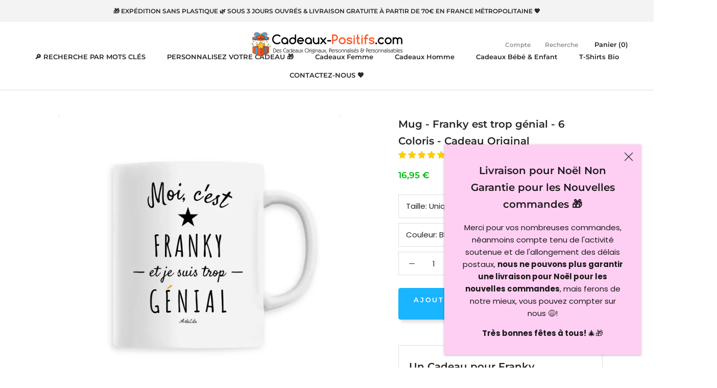

--- FILE ---
content_type: text/html; charset=utf-8
request_url: https://www.cadeaux-positifs.com/products/mug-franky-est-trop-genial-ceramique-premium-6-coloris
body_size: 58568
content:
<!doctype html>

<html class="no-js" lang="fr">
  <head>

 
	<script src='https://cdn.shopify.com/s/files/1/0411/8639/4277/t/11/assets/spotlight.js'></script>

    <link href='https://cdn.shopify.com/s/files/1/0411/8639/4277/t/11/assets/ymq-option.css' rel='stylesheet'> 

	<link href='https://option.ymq.cool/option/bottom.css' rel='stylesheet'> 

	<style id="ymq-jsstyle"></style> 

	<script>
		window.best_option = window.best_option || {}; 

		best_option.shop = `the-green-dressing.myshopify.com`; 

		best_option.page = `product`; 

		best_option.ymq_option_branding = {}; 
		  
			best_option.ymq_option_branding = {"button":{"--button-background-checked-color":"#000000","--button-background-color":"#FFFFFF","--button-background-disabled-color":"#FFFFFF","--button-border-checked-color":"#000000","--button-border-color":"#000000","--button-border-disabled-color":"#000000","--button-font-checked-color":"#FFFFFF","--button-font-disabled-color":"#cccccc","--button-font-color":"#000000","--button-border-radius":"0","--button-font-size":"14","--button-line-height":"20","--button-margin-l-r":"4","--button-margin-u-d":"4","--button-padding-l-r":"16","--button-padding-u-d":"8"},"radio":{"--radio-border-color":"#BBC1E1","--radio-border-checked-color":"#BBC1E1","--radio-border-disabled-color":"#BBC1E1","--radio-border-hover-color":"#BBC1E1","--radio-background-color":"#FFFFFF","--radio-background-checked-color":"#275EFE","--radio-background-disabled-color":"#E1E6F9","--radio-background-hover-color":"#FFFFFF","--radio-inner-color":"#E1E6F9","--radio-inner-checked-color":"#FFFFFF","--radio-inner-disabled-color":"#FFFFFF"},"input":{"--input-background-checked-color":"#FFFFFF","--input-background-color":"#FFFFFF","--input-border-checked-color":"#000000","--input-border-color":"#000000","--input-font-checked-color":"#000000","--input-font-color":"#000000","--input-border-radius":"0","--input-font-size":"14","--input-padding-l-r":"16","--input-padding-u-d":"9","--input-width":"100","--input-max-width":"400"},"select":{"--select-border-color":"#000000","--select-border-checked-color":"#000000","--select-background-color":"#FFFFFF","--select-background-checked-color":"#FFFFFF","--select-font-color":"#000000","--select-font-checked-color":"#000000","--select-option-background-color":"#FFFFFF","--select-option-background-checked-color":"#F5F9FF","--select-option-background-disabled-color":"#FFFFFF","--select-option-font-color":"#000000","--select-option-font-checked-color":"#000000","--select-option-font-disabled-color":"#CCCCCC","--select-padding-u-d":"9","--select-padding-l-r":"16","--select-option-padding-u-d":"9","--select-option-padding-l-r":"16","--select-width":"100","--select-max-width":"400","--select-font-size":"14","--select-border-radius":"0"},"multiple":{"--multiple-background-color":"#F5F9FF","--multiple-font-color":"#000000","--multiple-padding-u-d":"2","--multiple-padding-l-r":"8","--multiple-font-size":"12","--multiple-border-radius":"0"},"img":{"--img-border-color":"#E1E1E1","--img-border-checked-color":"#000000","--img-border-disabled-color":"#000000","--img-width":"50","--img-height":"50","--img-margin-u-d":"2","--img-margin-l-r":"2","--img-border-radius":"4"},"upload":{"--upload-background-color":"#409EFF","--upload-font-color":"#FFFFFF","--upload-border-color":"#409EFF","--upload-padding-u-d":"12","--upload-padding-l-r":"20","--upload-font-size":"12","--upload-border-radius":"4"},"cart":{"--cart-border-color":"#000000","--buy-border-color":"#000000","--cart-border-hover-color":"#000000","--buy-border-hover-color":"#000000","--cart-background-color":"#000000","--buy-background-color":"#000000","--cart-background-hover-color":"#000000","--buy-background-hover-color":"#000000","--cart-font-color":"#FFFFFF","--buy-font-color":"#FFFFFF","--cart-font-hover-color":"#FFFFFF","--buy-font-hover-color":"#FFFFFF","--cart-padding-u-d":"12","--cart-padding-l-r":"16","--buy-padding-u-d":"12","--buy-padding-l-r":"16","--cart-margin-u-d":"4","--cart-margin-l-r":"0","--buy-margin-u-d":"4","--buy-margin-l-r":"0","--cart-width":"100","--cart-max-width":"800","--buy-width":"100","--buy-max-width":"800","--cart-font-size":"14","--cart-border-radius":"0","--buy-font-size":"14","--buy-border-radius":"0"},"quantity":{"--quantity-border-color":"#A6A3A3","--quantity-font-color":"#000000","--quantity-background-color":"#FFFFFF","--quantity-width":"150","--quantity-height":"40","--quantity-font-size":"14","--quantity-border-radius":"0"},"global":{"--global-title-color":"#000000","--global-help-color":"#000000","--global-error-color":"#DC3545","--global-title-font-size":"14","--global-help-font-size":"12","--global-error-font-size":"12","--global-margin-top":"0","--global-margin-bottom":"20","--global-margin-left":"0","--global-margin-right":"0","--global-title-margin-top":"0","--global-title-margin-bottom":"5","--global-title-margin-left":"0","--global-title-margin-right":"0","--global-help-margin-top":"5","--global-help-margin-bottom":"0","--global-help-margin-left":"0","--global-help-margin-right":"0","--global-error-margin-top":"5","--global-error-margin-bottom":"0","--global-error-margin-left":"0","--global-error-margin-right":"0"},"discount":{"--new-discount-normal-color":"#1878B9","--new-discount-error-color":"#E22120","--new-discount-layout":"flex-end"},"lan":{"require":"Ce champ est obligatoire","email":"Please enter a valid email address.","phone":"Please enter the correct phone.","number":"Please enter an number.","integer":"Please enter an integer.","min_char":"Please enter no less than %s characters.","max_char":"Ne rentrez pas plus de %s caractères.","min":"Please enter no less than %s.","max":"Please enter no more than %s.","max_s":"Please choose less than %s options.","min_s":"Please choose more than %s options.","total_s":"Please choose %s options.","sold_out":"sold out","please_choose":"Please choose","add_price_text":"Selection will add %s to the price","inventory_reminder":"The product %s is already sold out.","one-time-tag":"one time","q-buy":"Buy:","q-save":"Save","qty-rang":"qtyRange","qty-discount":"discount","qty-discount-type":"discountType","qty-discount-type-percentage":"percentage","qty-discount-type-fixed":"fixed","q-coupon-code":"Tiered Wholesale Discount","max-quantity":"999999","qty-input-text":"Qty: ","discount_code":"Discount code","application":"Apply","discount_error1":"Enter a valid discount code","discount_error2":"discount code isn't valid for the items in your cart","product_title":"%s"},"price":{"--price-border-color":"#000000","--price-background-color":"#FFFFFF","--price-font-color":"#000000","--price-price-font-color":"#03de90","--price-padding-u-d":"9","--price-padding-l-r":"16","--price-width":"100","--price-max-width":"400","--price-font-size":"14","--price-border-radius":"0"},"extra":{"is_show":"0","plan":"1","quantity-box":"0","price-value":"3,4,15,6,16,7","variant-original-margin-bottom":"15","strong-dorp-down":0,"radio-unchecked":1,"img-option-bigger":1,"add-button-reload":1,"variant-original":"1","free_plan":0}}; 
		 
	        
		best_option.product = {"id":5637023957158,"title":"Mug - Franky est trop génial - 6 Coloris - Cadeau Original","handle":"mug-franky-est-trop-genial-ceramique-premium-6-coloris","description":"\u003ch2\u003eUn Cadeau pour Franky personnalisé avec son surnom?\u003c\/h2\u003e\n\u003ch1\u003eCe mug personnalisé \u003cspan style=\"text-decoration: underline;\" data-mce-style=\"text-decoration: underline;\"\u003eMoi c'est Franky et je suis trop Génial\u003c\/span\u003e est une idée cadeau qui devrait le ravir comme cadeau d'anniversaire, cadeau de Noël...\u003c\/h1\u003e\n\u003cp\u003e\u003cspan\u003eDécouvrez aussi les \u003c\/span\u003e\u003ca title=\"Idées cadeaux pour Franck : Cadeaux personnalisés et Cadeaux originaux.\" href=\"https:\/\/the-green-dressing.myshopify.com\/collections\/idees-cadeaux-pour-franck-cadeaux-originaux-personnalises\"\u003eautres Cadeaux Personnalisés pour Franck\u003c\/a\u003e\u003cspan\u003e 🥰.\u003c\/span\u003e\u003c\/p\u003e\n\u003cp\u003eVous souhaitez\u003cstrong\u003e personnaliser ce mug \u003c\/strong\u003epersonnalisable\u003cstrong\u003e avec un autre surnom\/prénom\u003c\/strong\u003e ou \u003cspan data-mce-fragment=\"1\"\u003esur\u003c\/span\u003e\u003cstrong data-mce-fragment=\"1\"\u003e\u003cspan data-mce-fragment=\"1\"\u003e \u003c\/span\u003eun autre support\u003c\/strong\u003e\u003cspan data-mce-fragment=\"1\"\u003e? Créez-le\u003c\/span\u003e\u003cspan data-mce-fragment=\"1\"\u003e \u003c\/span\u003e\u003cstrong data-mce-fragment=\"1\"\u003etrès facilement\u003c\/strong\u003e\u003cspan data-mce-fragment=\"1\"\u003e avec nos \u003cstrong data-mce-fragment=\"1\"\u003e\u003ca data-mce-fragment=\"1\" href=\"https:\/\/the-green-dressing.myshopify.com\/collections\/cadeaux-a-personnaliser-avec-un-prenom-nom-surnom-cadeaux-personnalisables\" title=\"Cadeaux à Personnaliser avec un Prénom, Nom, Surnom - Cadeaux Personnalisables\" data-mce-href=\"https:\/\/the-green-dressing.myshopify.com\/collections\/cadeaux-a-personnaliser-avec-un-prenom-nom-surnom-cadeaux-personnalisables\"\u003eCadeaux Personnalisables par Prénom ou Surnom\u003c\/a\u003e\u003c\/strong\u003e 😍. \u003c\/span\u003e\u003cspan data-mce-fragment=\"1\"\u003eDécouvrez aussi tous nos\u003c\/span\u003e\u003cspan data-mce-fragment=\"1\"\u003e \u003c\/span\u003e\u003cstrong data-mce-fragment=\"1\"\u003e\u003ca data-mce-fragment=\"1\" title=\"Cadeaux à personnaliser avec votre texte : Idées Cadeaux Personnalisables \u0026amp; Originales.\" href=\"https:\/\/the-green-dressing.myshopify.com\/collections\/cadeaux-a-personnaliser-avec-votre-texte-idees-cadeaux-originales\" data-mce-href=\"https:\/\/the-green-dressing.myshopify.com\/collections\/cadeaux-a-personnaliser-avec-votre-texte-idees-cadeaux-originales\"\u003eCadeaux à Personnaliser\u003c\/a\u003e\u003c\/strong\u003e\u003cspan data-mce-fragment=\"1\"\u003e ou \u003c\/span\u003e\u003ca data-mce-fragment=\"1\" href=\"https:\/\/the-green-dressing.myshopify.com\/pages\/contactez-nous\" title=\"Contactez Cadeaux-Positifs.com pour personnaliser votre Cadeau Personnalisable.\" data-mce-href=\"https:\/\/the-green-dressing.myshopify.com\/pages\/contactez-nous\"\u003eContactez-nous\u003c\/a\u003e\u003cspan data-mce-fragment=\"1\"\u003e pour que nous mettions votre Cadeau Personnalisé en ligne 🥰.\u003c\/span\u003e\u003c\/p\u003e\n\u003cp\u003eCette tasse personnalisable est en \u003cstrong\u003ecéramique haut de gamme\u003c\/strong\u003e, disponible en\u003cstrong\u003e 6 couleurs\u003c\/strong\u003e et imprimée avec 🧡 \u003cstrong\u003een France\u003c\/strong\u003e; un cadeau original \u0026amp; personnalisé\u003cspan data-mce-fragment=\"1\"\u003e, \u003c\/span\u003e\u003cstrong data-mce-fragment=\"1\"\u003eexpédié sans plastique\u003c\/strong\u003e\u003cspan data-mce-fragment=\"1\"\u003e 🌿.\u003c\/span\u003e\u003c\/p\u003e\n\u003ch2\u003eCaractéristiques de votre mug Franky est trop Génial:\u003c\/h2\u003e\n\u003cul\u003e\n\u003cli\u003e\u003cstrong\u003eLe motif sera imprimé deux fois (sur chaque \"côté\")\u003c\/strong\u003e\u003c\/li\u003e\n\u003cli\u003e\u003cspan\u003eHauteur du mug : 9,8 cm; Contenance du mug : 330ml\u003c\/span\u003e\u003c\/li\u003e\n\u003cli\u003e\u003cspan\u003eMatière : \u003cstrong\u003ecéramique Premium\u003c\/strong\u003e\u003c\/span\u003e\u003c\/li\u003e\n\u003cli\u003e\u003cspan\u003e\"Résiste\" au lave-vaisselle \u0026amp; au micro-ondes\u003c\/span\u003e\u003c\/li\u003e\n\u003cli\u003e\n\u003cstrong\u003eImprimé en France\u003c\/strong\u003e et expédié \u003cstrong\u003esans plastique\u003c\/strong\u003e dans un \u003cstrong\u003eemballage en matières recyclées et recyclables 🌳\u003c\/strong\u003e\n\u003c\/li\u003e\n\u003c\/ul\u003e\n\u003ch2\u003eDélai d'expédition de votre mug Franky est trop Génial:\u003c\/h2\u003e\n\u003cp style=\"text-align: center;\" data-mce-style=\"text-align: center;\"\u003e\u003cspan style=\"text-decoration: underline;\" data-mce-style=\"text-decoration: underline;\"\u003e\u003cstrong\u003eVotre cadeau sera expédié sous 3 jours ouvrés maximum\u003c\/strong\u003e\u003c\/span\u003e\u003c\/p\u003e\n\u003cp\u003e\u003cspan\u003eEt si, comme nous l'espérons, vous décidez d'offrir ce cadeau original \u0026amp; personnalisé, \u003c\/span\u003e\u003cstrong\u003epubliez une photo sur les réseaux sociaux\u003c\/strong\u003e\u003cspan\u003e avec le \u003c\/span\u003e\u003cstrong\u003e#CadeauPositif\u003c\/strong\u003e\u003cspan\u003e et laissez-nous \u003c\/span\u003e\u003cstrong\u003eun avis positif\u003c\/strong\u003e\u003cspan\u003e. Nous en avons besoin! Merci! 🙏\u003c\/span\u003e\u003c\/p\u003e\n\u003cp\u003e\u003cspan\u003e\u003ca href=\"https:\/\/the-green-dressing.myshopify.com\/\" title=\"Cadeaux-Positifs.com - Des Cadeaux Originaux, Personnalisés, Personnalisables \u0026amp; Optimistes\"\u003eCadeaux-Positifs.com\u003c\/a\u003e : Des cadeaux Personnalisés, Personnalisables, Originaux \u0026amp; Optimistes pour ceux qu'on 🧡.\u003c\/span\u003e\u003c\/p\u003e\n\u003cul\u003e\u003c\/ul\u003e","published_at":"2020-08-23T11:10:46+02:00","created_at":"2020-08-23T11:10:46+02:00","vendor":"ArteCita","type":"Mug céramique - SUB","tags":["__label:6 COLORIS","Franky","Homme","Mug","Prénom","Surnom"],"price":1695,"price_min":1695,"price_max":1795,"available":true,"price_varies":true,"compare_at_price":null,"compare_at_price_min":0,"compare_at_price_max":0,"compare_at_price_varies":false,"variants":[{"id":35826930352294,"title":"Unique \/ Blanc","option1":"Unique","option2":"Blanc","option3":null,"sku":"TPO-MUG-CER-BLA","requires_shipping":true,"taxable":true,"featured_image":{"id":18906242646182,"product_id":5637023957158,"position":1,"created_at":"2020-08-23T11:10:46+02:00","updated_at":"2020-08-23T11:10:46+02:00","alt":"Mug - Franky est trop génial - 6 Coloris - Cadeau Original - Cadeau Personnalisable - Cadeaux-Positifs.com -Unique-Blanc-","width":2000,"height":2000,"src":"\/\/www.cadeaux-positifs.com\/cdn\/shop\/products\/the-green-dressing-Blanc1598173763.jpg?v=1598173846","variant_ids":[35826930352294]},"available":true,"name":"Mug - Franky est trop génial - 6 Coloris - Cadeau Original - Unique \/ Blanc","public_title":"Unique \/ Blanc","options":["Unique","Blanc"],"price":1695,"weight":400,"compare_at_price":null,"inventory_management":null,"barcode":null,"featured_media":{"alt":"Mug - Franky est trop génial - 6 Coloris - Cadeau Original - Cadeau Personnalisable - Cadeaux-Positifs.com -Unique-Blanc-","id":11080809939110,"position":1,"preview_image":{"aspect_ratio":1.0,"height":2000,"width":2000,"src":"\/\/www.cadeaux-positifs.com\/cdn\/shop\/products\/the-green-dressing-Blanc1598173763.jpg?v=1598173846"}},"requires_selling_plan":false,"selling_plan_allocations":[]},{"id":35826930385062,"title":"Unique \/ Bleu","option1":"Unique","option2":"Bleu","option3":null,"sku":"TPO-MUG-CER-BLE","requires_shipping":true,"taxable":true,"featured_image":{"id":18906242678950,"product_id":5637023957158,"position":2,"created_at":"2020-08-23T11:10:46+02:00","updated_at":"2020-08-23T11:10:46+02:00","alt":"Mug - Franky est trop génial - 6 Coloris - Cadeau Original - Cadeau Personnalisable - Cadeaux-Positifs.com -Unique-Bleu-","width":2000,"height":2000,"src":"\/\/www.cadeaux-positifs.com\/cdn\/shop\/products\/the-green-dressing-Bleu1598173763.jpg?v=1598173846","variant_ids":[35826930385062]},"available":true,"name":"Mug - Franky est trop génial - 6 Coloris - Cadeau Original - Unique \/ Bleu","public_title":"Unique \/ Bleu","options":["Unique","Bleu"],"price":1795,"weight":400,"compare_at_price":null,"inventory_management":null,"barcode":null,"featured_media":{"alt":"Mug - Franky est trop génial - 6 Coloris - Cadeau Original - Cadeau Personnalisable - Cadeaux-Positifs.com -Unique-Bleu-","id":11080809971878,"position":2,"preview_image":{"aspect_ratio":1.0,"height":2000,"width":2000,"src":"\/\/www.cadeaux-positifs.com\/cdn\/shop\/products\/the-green-dressing-Bleu1598173763.jpg?v=1598173846"}},"requires_selling_plan":false,"selling_plan_allocations":[]},{"id":35826930417830,"title":"Unique \/ Rouge","option1":"Unique","option2":"Rouge","option3":null,"sku":"TPO-MUG-CER-ROU","requires_shipping":true,"taxable":true,"featured_image":{"id":18906242744486,"product_id":5637023957158,"position":3,"created_at":"2020-08-23T11:10:46+02:00","updated_at":"2020-08-23T11:10:46+02:00","alt":"Mug - Franky est trop génial - 6 Coloris - Cadeau Original - Cadeau Personnalisable - Cadeaux-Positifs.com -Unique-Rouge-","width":2000,"height":2000,"src":"\/\/www.cadeaux-positifs.com\/cdn\/shop\/products\/the-green-dressing-Rouge1598173763.jpg?v=1598173846","variant_ids":[35826930417830]},"available":true,"name":"Mug - Franky est trop génial - 6 Coloris - Cadeau Original - Unique \/ Rouge","public_title":"Unique \/ Rouge","options":["Unique","Rouge"],"price":1795,"weight":400,"compare_at_price":null,"inventory_management":null,"barcode":null,"featured_media":{"alt":"Mug - Franky est trop génial - 6 Coloris - Cadeau Original - Cadeau Personnalisable - Cadeaux-Positifs.com -Unique-Rouge-","id":11080810004646,"position":3,"preview_image":{"aspect_ratio":1.0,"height":2000,"width":2000,"src":"\/\/www.cadeaux-positifs.com\/cdn\/shop\/products\/the-green-dressing-Rouge1598173763.jpg?v=1598173846"}},"requires_selling_plan":false,"selling_plan_allocations":[]},{"id":35826930450598,"title":"Unique \/ Rose","option1":"Unique","option2":"Rose","option3":null,"sku":"TPO-MUG-CER-ROS","requires_shipping":true,"taxable":true,"featured_image":{"id":18906242810022,"product_id":5637023957158,"position":4,"created_at":"2020-08-23T11:10:46+02:00","updated_at":"2020-08-23T11:10:46+02:00","alt":"Mug - Franky est trop génial - 6 Coloris - Cadeau Original - Cadeau Personnalisable - Cadeaux-Positifs.com -Unique-Rose-","width":2000,"height":2000,"src":"\/\/www.cadeaux-positifs.com\/cdn\/shop\/products\/the-green-dressing-Rose1598173763.jpg?v=1598173846","variant_ids":[35826930450598]},"available":true,"name":"Mug - Franky est trop génial - 6 Coloris - Cadeau Original - Unique \/ Rose","public_title":"Unique \/ Rose","options":["Unique","Rose"],"price":1795,"weight":400,"compare_at_price":null,"inventory_management":null,"barcode":null,"featured_media":{"alt":"Mug - Franky est trop génial - 6 Coloris - Cadeau Original - Cadeau Personnalisable - Cadeaux-Positifs.com -Unique-Rose-","id":11080810037414,"position":4,"preview_image":{"aspect_ratio":1.0,"height":2000,"width":2000,"src":"\/\/www.cadeaux-positifs.com\/cdn\/shop\/products\/the-green-dressing-Rose1598173763.jpg?v=1598173846"}},"requires_selling_plan":false,"selling_plan_allocations":[]},{"id":35826930483366,"title":"Unique \/ Vert","option1":"Unique","option2":"Vert","option3":null,"sku":"TPO-MUG-CER-VER","requires_shipping":true,"taxable":true,"featured_image":{"id":18906242875558,"product_id":5637023957158,"position":5,"created_at":"2020-08-23T11:10:46+02:00","updated_at":"2020-08-23T11:10:46+02:00","alt":"Mug - Franky est trop génial - 6 Coloris - Cadeau Original - Cadeau Personnalisable - Cadeaux-Positifs.com -Unique-Vert-","width":2000,"height":2000,"src":"\/\/www.cadeaux-positifs.com\/cdn\/shop\/products\/the-green-dressing-Vert1598173763.jpg?v=1598173846","variant_ids":[35826930483366]},"available":true,"name":"Mug - Franky est trop génial - 6 Coloris - Cadeau Original - Unique \/ Vert","public_title":"Unique \/ Vert","options":["Unique","Vert"],"price":1795,"weight":400,"compare_at_price":null,"inventory_management":null,"barcode":null,"featured_media":{"alt":"Mug - Franky est trop génial - 6 Coloris - Cadeau Original - Cadeau Personnalisable - Cadeaux-Positifs.com -Unique-Vert-","id":11080810070182,"position":5,"preview_image":{"aspect_ratio":1.0,"height":2000,"width":2000,"src":"\/\/www.cadeaux-positifs.com\/cdn\/shop\/products\/the-green-dressing-Vert1598173763.jpg?v=1598173846"}},"requires_selling_plan":false,"selling_plan_allocations":[]},{"id":35826930516134,"title":"Unique \/ Noir","option1":"Unique","option2":"Noir","option3":null,"sku":"TPO-MUG-CER-NOI","requires_shipping":true,"taxable":true,"featured_image":{"id":18906242941094,"product_id":5637023957158,"position":6,"created_at":"2020-08-23T11:10:46+02:00","updated_at":"2020-08-23T11:10:46+02:00","alt":"Mug - Franky est trop génial - 6 Coloris - Cadeau Original - Cadeau Personnalisable - Cadeaux-Positifs.com -Unique-Noir-","width":2000,"height":2000,"src":"\/\/www.cadeaux-positifs.com\/cdn\/shop\/products\/the-green-dressing-Noir1598173763.jpg?v=1598173846","variant_ids":[35826930516134]},"available":true,"name":"Mug - Franky est trop génial - 6 Coloris - Cadeau Original - Unique \/ Noir","public_title":"Unique \/ Noir","options":["Unique","Noir"],"price":1795,"weight":400,"compare_at_price":null,"inventory_management":null,"barcode":null,"featured_media":{"alt":"Mug - Franky est trop génial - 6 Coloris - Cadeau Original - Cadeau Personnalisable - Cadeaux-Positifs.com -Unique-Noir-","id":11080810102950,"position":6,"preview_image":{"aspect_ratio":1.0,"height":2000,"width":2000,"src":"\/\/www.cadeaux-positifs.com\/cdn\/shop\/products\/the-green-dressing-Noir1598173763.jpg?v=1598173846"}},"requires_selling_plan":false,"selling_plan_allocations":[]}],"images":["\/\/www.cadeaux-positifs.com\/cdn\/shop\/products\/the-green-dressing-Blanc1598173763.jpg?v=1598173846","\/\/www.cadeaux-positifs.com\/cdn\/shop\/products\/the-green-dressing-Bleu1598173763.jpg?v=1598173846","\/\/www.cadeaux-positifs.com\/cdn\/shop\/products\/the-green-dressing-Rouge1598173763.jpg?v=1598173846","\/\/www.cadeaux-positifs.com\/cdn\/shop\/products\/the-green-dressing-Rose1598173763.jpg?v=1598173846","\/\/www.cadeaux-positifs.com\/cdn\/shop\/products\/the-green-dressing-Vert1598173763.jpg?v=1598173846","\/\/www.cadeaux-positifs.com\/cdn\/shop\/products\/the-green-dressing-Noir1598173763.jpg?v=1598173846"],"featured_image":"\/\/www.cadeaux-positifs.com\/cdn\/shop\/products\/the-green-dressing-Blanc1598173763.jpg?v=1598173846","options":["Taille","Couleur"],"media":[{"alt":"Mug - Franky est trop génial - 6 Coloris - Cadeau Original - Cadeau Personnalisable - Cadeaux-Positifs.com -Unique-Blanc-","id":11080809939110,"position":1,"preview_image":{"aspect_ratio":1.0,"height":2000,"width":2000,"src":"\/\/www.cadeaux-positifs.com\/cdn\/shop\/products\/the-green-dressing-Blanc1598173763.jpg?v=1598173846"},"aspect_ratio":1.0,"height":2000,"media_type":"image","src":"\/\/www.cadeaux-positifs.com\/cdn\/shop\/products\/the-green-dressing-Blanc1598173763.jpg?v=1598173846","width":2000},{"alt":"Mug - Franky est trop génial - 6 Coloris - Cadeau Original - Cadeau Personnalisable - Cadeaux-Positifs.com -Unique-Bleu-","id":11080809971878,"position":2,"preview_image":{"aspect_ratio":1.0,"height":2000,"width":2000,"src":"\/\/www.cadeaux-positifs.com\/cdn\/shop\/products\/the-green-dressing-Bleu1598173763.jpg?v=1598173846"},"aspect_ratio":1.0,"height":2000,"media_type":"image","src":"\/\/www.cadeaux-positifs.com\/cdn\/shop\/products\/the-green-dressing-Bleu1598173763.jpg?v=1598173846","width":2000},{"alt":"Mug - Franky est trop génial - 6 Coloris - Cadeau Original - Cadeau Personnalisable - Cadeaux-Positifs.com -Unique-Rouge-","id":11080810004646,"position":3,"preview_image":{"aspect_ratio":1.0,"height":2000,"width":2000,"src":"\/\/www.cadeaux-positifs.com\/cdn\/shop\/products\/the-green-dressing-Rouge1598173763.jpg?v=1598173846"},"aspect_ratio":1.0,"height":2000,"media_type":"image","src":"\/\/www.cadeaux-positifs.com\/cdn\/shop\/products\/the-green-dressing-Rouge1598173763.jpg?v=1598173846","width":2000},{"alt":"Mug - Franky est trop génial - 6 Coloris - Cadeau Original - Cadeau Personnalisable - Cadeaux-Positifs.com -Unique-Rose-","id":11080810037414,"position":4,"preview_image":{"aspect_ratio":1.0,"height":2000,"width":2000,"src":"\/\/www.cadeaux-positifs.com\/cdn\/shop\/products\/the-green-dressing-Rose1598173763.jpg?v=1598173846"},"aspect_ratio":1.0,"height":2000,"media_type":"image","src":"\/\/www.cadeaux-positifs.com\/cdn\/shop\/products\/the-green-dressing-Rose1598173763.jpg?v=1598173846","width":2000},{"alt":"Mug - Franky est trop génial - 6 Coloris - Cadeau Original - Cadeau Personnalisable - Cadeaux-Positifs.com -Unique-Vert-","id":11080810070182,"position":5,"preview_image":{"aspect_ratio":1.0,"height":2000,"width":2000,"src":"\/\/www.cadeaux-positifs.com\/cdn\/shop\/products\/the-green-dressing-Vert1598173763.jpg?v=1598173846"},"aspect_ratio":1.0,"height":2000,"media_type":"image","src":"\/\/www.cadeaux-positifs.com\/cdn\/shop\/products\/the-green-dressing-Vert1598173763.jpg?v=1598173846","width":2000},{"alt":"Mug - Franky est trop génial - 6 Coloris - Cadeau Original - Cadeau Personnalisable - Cadeaux-Positifs.com -Unique-Noir-","id":11080810102950,"position":6,"preview_image":{"aspect_ratio":1.0,"height":2000,"width":2000,"src":"\/\/www.cadeaux-positifs.com\/cdn\/shop\/products\/the-green-dressing-Noir1598173763.jpg?v=1598173846"},"aspect_ratio":1.0,"height":2000,"media_type":"image","src":"\/\/www.cadeaux-positifs.com\/cdn\/shop\/products\/the-green-dressing-Noir1598173763.jpg?v=1598173846","width":2000}],"requires_selling_plan":false,"selling_plan_groups":[],"content":"\u003ch2\u003eUn Cadeau pour Franky personnalisé avec son surnom?\u003c\/h2\u003e\n\u003ch1\u003eCe mug personnalisé \u003cspan style=\"text-decoration: underline;\" data-mce-style=\"text-decoration: underline;\"\u003eMoi c'est Franky et je suis trop Génial\u003c\/span\u003e est une idée cadeau qui devrait le ravir comme cadeau d'anniversaire, cadeau de Noël...\u003c\/h1\u003e\n\u003cp\u003e\u003cspan\u003eDécouvrez aussi les \u003c\/span\u003e\u003ca title=\"Idées cadeaux pour Franck : Cadeaux personnalisés et Cadeaux originaux.\" href=\"https:\/\/the-green-dressing.myshopify.com\/collections\/idees-cadeaux-pour-franck-cadeaux-originaux-personnalises\"\u003eautres Cadeaux Personnalisés pour Franck\u003c\/a\u003e\u003cspan\u003e 🥰.\u003c\/span\u003e\u003c\/p\u003e\n\u003cp\u003eVous souhaitez\u003cstrong\u003e personnaliser ce mug \u003c\/strong\u003epersonnalisable\u003cstrong\u003e avec un autre surnom\/prénom\u003c\/strong\u003e ou \u003cspan data-mce-fragment=\"1\"\u003esur\u003c\/span\u003e\u003cstrong data-mce-fragment=\"1\"\u003e\u003cspan data-mce-fragment=\"1\"\u003e \u003c\/span\u003eun autre support\u003c\/strong\u003e\u003cspan data-mce-fragment=\"1\"\u003e? Créez-le\u003c\/span\u003e\u003cspan data-mce-fragment=\"1\"\u003e \u003c\/span\u003e\u003cstrong data-mce-fragment=\"1\"\u003etrès facilement\u003c\/strong\u003e\u003cspan data-mce-fragment=\"1\"\u003e avec nos \u003cstrong data-mce-fragment=\"1\"\u003e\u003ca data-mce-fragment=\"1\" href=\"https:\/\/the-green-dressing.myshopify.com\/collections\/cadeaux-a-personnaliser-avec-un-prenom-nom-surnom-cadeaux-personnalisables\" title=\"Cadeaux à Personnaliser avec un Prénom, Nom, Surnom - Cadeaux Personnalisables\" data-mce-href=\"https:\/\/the-green-dressing.myshopify.com\/collections\/cadeaux-a-personnaliser-avec-un-prenom-nom-surnom-cadeaux-personnalisables\"\u003eCadeaux Personnalisables par Prénom ou Surnom\u003c\/a\u003e\u003c\/strong\u003e 😍. \u003c\/span\u003e\u003cspan data-mce-fragment=\"1\"\u003eDécouvrez aussi tous nos\u003c\/span\u003e\u003cspan data-mce-fragment=\"1\"\u003e \u003c\/span\u003e\u003cstrong data-mce-fragment=\"1\"\u003e\u003ca data-mce-fragment=\"1\" title=\"Cadeaux à personnaliser avec votre texte : Idées Cadeaux Personnalisables \u0026amp; Originales.\" href=\"https:\/\/the-green-dressing.myshopify.com\/collections\/cadeaux-a-personnaliser-avec-votre-texte-idees-cadeaux-originales\" data-mce-href=\"https:\/\/the-green-dressing.myshopify.com\/collections\/cadeaux-a-personnaliser-avec-votre-texte-idees-cadeaux-originales\"\u003eCadeaux à Personnaliser\u003c\/a\u003e\u003c\/strong\u003e\u003cspan data-mce-fragment=\"1\"\u003e ou \u003c\/span\u003e\u003ca data-mce-fragment=\"1\" href=\"https:\/\/the-green-dressing.myshopify.com\/pages\/contactez-nous\" title=\"Contactez Cadeaux-Positifs.com pour personnaliser votre Cadeau Personnalisable.\" data-mce-href=\"https:\/\/the-green-dressing.myshopify.com\/pages\/contactez-nous\"\u003eContactez-nous\u003c\/a\u003e\u003cspan data-mce-fragment=\"1\"\u003e pour que nous mettions votre Cadeau Personnalisé en ligne 🥰.\u003c\/span\u003e\u003c\/p\u003e\n\u003cp\u003eCette tasse personnalisable est en \u003cstrong\u003ecéramique haut de gamme\u003c\/strong\u003e, disponible en\u003cstrong\u003e 6 couleurs\u003c\/strong\u003e et imprimée avec 🧡 \u003cstrong\u003een France\u003c\/strong\u003e; un cadeau original \u0026amp; personnalisé\u003cspan data-mce-fragment=\"1\"\u003e, \u003c\/span\u003e\u003cstrong data-mce-fragment=\"1\"\u003eexpédié sans plastique\u003c\/strong\u003e\u003cspan data-mce-fragment=\"1\"\u003e 🌿.\u003c\/span\u003e\u003c\/p\u003e\n\u003ch2\u003eCaractéristiques de votre mug Franky est trop Génial:\u003c\/h2\u003e\n\u003cul\u003e\n\u003cli\u003e\u003cstrong\u003eLe motif sera imprimé deux fois (sur chaque \"côté\")\u003c\/strong\u003e\u003c\/li\u003e\n\u003cli\u003e\u003cspan\u003eHauteur du mug : 9,8 cm; Contenance du mug : 330ml\u003c\/span\u003e\u003c\/li\u003e\n\u003cli\u003e\u003cspan\u003eMatière : \u003cstrong\u003ecéramique Premium\u003c\/strong\u003e\u003c\/span\u003e\u003c\/li\u003e\n\u003cli\u003e\u003cspan\u003e\"Résiste\" au lave-vaisselle \u0026amp; au micro-ondes\u003c\/span\u003e\u003c\/li\u003e\n\u003cli\u003e\n\u003cstrong\u003eImprimé en France\u003c\/strong\u003e et expédié \u003cstrong\u003esans plastique\u003c\/strong\u003e dans un \u003cstrong\u003eemballage en matières recyclées et recyclables 🌳\u003c\/strong\u003e\n\u003c\/li\u003e\n\u003c\/ul\u003e\n\u003ch2\u003eDélai d'expédition de votre mug Franky est trop Génial:\u003c\/h2\u003e\n\u003cp style=\"text-align: center;\" data-mce-style=\"text-align: center;\"\u003e\u003cspan style=\"text-decoration: underline;\" data-mce-style=\"text-decoration: underline;\"\u003e\u003cstrong\u003eVotre cadeau sera expédié sous 3 jours ouvrés maximum\u003c\/strong\u003e\u003c\/span\u003e\u003c\/p\u003e\n\u003cp\u003e\u003cspan\u003eEt si, comme nous l'espérons, vous décidez d'offrir ce cadeau original \u0026amp; personnalisé, \u003c\/span\u003e\u003cstrong\u003epubliez une photo sur les réseaux sociaux\u003c\/strong\u003e\u003cspan\u003e avec le \u003c\/span\u003e\u003cstrong\u003e#CadeauPositif\u003c\/strong\u003e\u003cspan\u003e et laissez-nous \u003c\/span\u003e\u003cstrong\u003eun avis positif\u003c\/strong\u003e\u003cspan\u003e. Nous en avons besoin! Merci! 🙏\u003c\/span\u003e\u003c\/p\u003e\n\u003cp\u003e\u003cspan\u003e\u003ca href=\"https:\/\/the-green-dressing.myshopify.com\/\" title=\"Cadeaux-Positifs.com - Des Cadeaux Originaux, Personnalisés, Personnalisables \u0026amp; Optimistes\"\u003eCadeaux-Positifs.com\u003c\/a\u003e : Des cadeaux Personnalisés, Personnalisables, Originaux \u0026amp; Optimistes pour ceux qu'on 🧡.\u003c\/span\u003e\u003c\/p\u003e\n\u003cul\u003e\u003c\/ul\u003e"}; 

		best_option.ymq_has_only_default_variant = true; 
		 
			best_option.ymq_has_only_default_variant = false; 
		 

        
            best_option.ymq_status = {}; 
    		 
    
    		best_option.ymq_variantjson = {}; 
    		 
    
    		best_option.ymq_option_data = {}; 
    		

    		best_option.ymq_option_condition = {}; 
    		 
              
        
        best_option.ymq_template_options = {};
	    best_option.ymq_option_template = {};
		best_option.ymq_option_template_condition = {}; 
	    
	    
	    

        
            best_option.ymq_option_template_sort = `1,2,3`;
        

        
            best_option.ymq_option_template_sort_before = false;
        
        
        
        best_option.ymq_option_template_c_t = {};
  		best_option.ymq_option_template_condition_c_t = {};
        

        

        
	</script>

	<script src='https://options.ymq.cool/option/best-options.js'></script>

 

    <meta name="p:domain_verify" content="039682acb46c4ae9c8e53e9987a12fb2"/>
    <meta charset="utf-8"> 
    <meta http-equiv="X-UA-Compatible" content="IE=edge,chrome=1">
    <meta name="viewport" content="width=device-width, initial-scale=1.0, height=device-height, minimum-scale=1.0, maximum-scale=1.0">
    <meta name="theme-color" content="">

    <title>
      Mug - Franky est trop génial - 6 Coloris - Cadeau Original &ndash; Cadeaux-Positifs.com
    </title><meta name="description" content="Un Cadeau pour Franky personnalisé avec son surnom? Ce mug personnalisé Moi c&#39;est Franky et je suis trop Génial est une idée cadeau qui devrait le ravir comme cadeau d&#39;anniversaire, cadeau de Noël... Découvrez aussi les autres Cadeaux Personnalisés pour Franck 🥰. Vous souhaitez personnaliser ce mug personnalisable avec"><link rel="canonical" href="https://www.cadeaux-positifs.com/products/mug-franky-est-trop-genial-ceramique-premium-6-coloris"><link rel="shortcut icon" href="//www.cadeaux-positifs.com/cdn/shop/files/favicon_cadeau_48x48.png?v=1613750438" type="image/png"><meta property="og:type" content="product">
  <meta property="og:title" content="Mug - Franky est trop génial - 6 Coloris - Cadeau Original"><meta property="og:image" content="http://www.cadeaux-positifs.com/cdn/shop/products/the-green-dressing-Blanc1598173763_1024x.jpg?v=1598173846">
    <meta property="og:image:secure_url" content="https://www.cadeaux-positifs.com/cdn/shop/products/the-green-dressing-Blanc1598173763_1024x.jpg?v=1598173846"><meta property="og:image" content="http://www.cadeaux-positifs.com/cdn/shop/products/the-green-dressing-Bleu1598173763_1024x.jpg?v=1598173846">
    <meta property="og:image:secure_url" content="https://www.cadeaux-positifs.com/cdn/shop/products/the-green-dressing-Bleu1598173763_1024x.jpg?v=1598173846"><meta property="og:image" content="http://www.cadeaux-positifs.com/cdn/shop/products/the-green-dressing-Rouge1598173763_1024x.jpg?v=1598173846">
    <meta property="og:image:secure_url" content="https://www.cadeaux-positifs.com/cdn/shop/products/the-green-dressing-Rouge1598173763_1024x.jpg?v=1598173846"><meta property="product:price:amount" content="16,95">
  <meta property="product:price:currency" content="EUR"><meta property="og:description" content="Un Cadeau pour Franky personnalisé avec son surnom? Ce mug personnalisé Moi c&#39;est Franky et je suis trop Génial est une idée cadeau qui devrait le ravir comme cadeau d&#39;anniversaire, cadeau de Noël... Découvrez aussi les autres Cadeaux Personnalisés pour Franck 🥰. Vous souhaitez personnaliser ce mug personnalisable avec"><meta property="og:url" content="https://www.cadeaux-positifs.com/products/mug-franky-est-trop-genial-ceramique-premium-6-coloris">
<meta property="og:site_name" content="Cadeaux-Positifs.com"><meta name="twitter:card" content="summary"><meta name="twitter:title" content="Mug - Franky est trop génial - 6 Coloris - Cadeau Original">
  <meta name="twitter:description" content="Un Cadeau pour Franky personnalisé avec son surnom? Ce mug personnalisé Moi c&#39;est Franky et je suis trop Génial est une idée cadeau qui devrait le ravir comme cadeau d&#39;anniversaire, cadeau de Noël... Découvrez aussi les autres Cadeaux Personnalisés pour Franck 🥰. Vous souhaitez personnaliser ce mug personnalisable avec un autre surnom/prénom ou sur un autre support? Créez-le très facilement avec nos Cadeaux Personnalisables par Prénom ou Surnom 😍. Découvrez aussi tous nos Cadeaux à Personnaliser ou Contactez-nous pour que nous mettions votre Cadeau Personnalisé en ligne 🥰. Cette tasse personnalisable est en céramique haut de gamme, disponible en 6 couleurs et imprimée avec 🧡 en France; un cadeau original &amp;amp; personnalisé, expédié sans plastique 🌿. Caractéristiques de votre mug Franky est trop Génial: Le motif sera imprimé deux fois (sur chaque &quot;côté&quot;) Hauteur du mug : 9,8 cm; Contenance du mug : 330ml Matière : céramique Premium &quot;Résiste&quot; au lave-vaisselle &amp;amp; au micro-ondes Imprimé en France et expédié sans">
  <meta name="twitter:image" content="https://www.cadeaux-positifs.com/cdn/shop/products/the-green-dressing-Blanc1598173763_600x600_crop_center.jpg?v=1598173846">

    <script>window.performance && window.performance.mark && window.performance.mark('shopify.content_for_header.start');</script><meta name="google-site-verification" content="CWZkIcVQcvhdZVYVgCOlxmwFyFw6WMo-5FxDbG8Qw5M">
<meta id="shopify-digital-wallet" name="shopify-digital-wallet" content="/32690831492/digital_wallets/dialog">
<meta name="shopify-checkout-api-token" content="434f9705f7534097ba0701b6acaf5d92">
<meta id="in-context-paypal-metadata" data-shop-id="32690831492" data-venmo-supported="false" data-environment="production" data-locale="fr_FR" data-paypal-v4="true" data-currency="EUR">
<link rel="alternate" type="application/json+oembed" href="https://www.cadeaux-positifs.com/products/mug-franky-est-trop-genial-ceramique-premium-6-coloris.oembed">
<script async="async" src="/checkouts/internal/preloads.js?locale=fr-FR"></script>
<link rel="preconnect" href="https://shop.app" crossorigin="anonymous">
<script async="async" src="https://shop.app/checkouts/internal/preloads.js?locale=fr-FR&shop_id=32690831492" crossorigin="anonymous"></script>
<script id="apple-pay-shop-capabilities" type="application/json">{"shopId":32690831492,"countryCode":"FR","currencyCode":"EUR","merchantCapabilities":["supports3DS"],"merchantId":"gid:\/\/shopify\/Shop\/32690831492","merchantName":"Cadeaux-Positifs.com","requiredBillingContactFields":["postalAddress","email","phone"],"requiredShippingContactFields":["postalAddress","email","phone"],"shippingType":"shipping","supportedNetworks":["visa","masterCard","amex","maestro"],"total":{"type":"pending","label":"Cadeaux-Positifs.com","amount":"1.00"},"shopifyPaymentsEnabled":true,"supportsSubscriptions":true}</script>
<script id="shopify-features" type="application/json">{"accessToken":"434f9705f7534097ba0701b6acaf5d92","betas":["rich-media-storefront-analytics"],"domain":"www.cadeaux-positifs.com","predictiveSearch":true,"shopId":32690831492,"locale":"fr"}</script>
<script>var Shopify = Shopify || {};
Shopify.shop = "the-green-dressing.myshopify.com";
Shopify.locale = "fr";
Shopify.currency = {"active":"EUR","rate":"1.0"};
Shopify.country = "FR";
Shopify.theme = {"name":"Prestige","id":86649602180,"schema_name":"Prestige","schema_version":"4.6.3","theme_store_id":855,"role":"main"};
Shopify.theme.handle = "null";
Shopify.theme.style = {"id":null,"handle":null};
Shopify.cdnHost = "www.cadeaux-positifs.com/cdn";
Shopify.routes = Shopify.routes || {};
Shopify.routes.root = "/";</script>
<script type="module">!function(o){(o.Shopify=o.Shopify||{}).modules=!0}(window);</script>
<script>!function(o){function n(){var o=[];function n(){o.push(Array.prototype.slice.apply(arguments))}return n.q=o,n}var t=o.Shopify=o.Shopify||{};t.loadFeatures=n(),t.autoloadFeatures=n()}(window);</script>
<script>
  window.ShopifyPay = window.ShopifyPay || {};
  window.ShopifyPay.apiHost = "shop.app\/pay";
  window.ShopifyPay.redirectState = null;
</script>
<script id="shop-js-analytics" type="application/json">{"pageType":"product"}</script>
<script defer="defer" async type="module" src="//www.cadeaux-positifs.com/cdn/shopifycloud/shop-js/modules/v2/client.init-shop-cart-sync_CK653pj-.fr.esm.js"></script>
<script defer="defer" async type="module" src="//www.cadeaux-positifs.com/cdn/shopifycloud/shop-js/modules/v2/chunk.common_THX2l5vq.esm.js"></script>
<script type="module">
  await import("//www.cadeaux-positifs.com/cdn/shopifycloud/shop-js/modules/v2/client.init-shop-cart-sync_CK653pj-.fr.esm.js");
await import("//www.cadeaux-positifs.com/cdn/shopifycloud/shop-js/modules/v2/chunk.common_THX2l5vq.esm.js");

  window.Shopify.SignInWithShop?.initShopCartSync?.({"fedCMEnabled":true,"windoidEnabled":true});

</script>
<script>
  window.Shopify = window.Shopify || {};
  if (!window.Shopify.featureAssets) window.Shopify.featureAssets = {};
  window.Shopify.featureAssets['shop-js'] = {"shop-cart-sync":["modules/v2/client.shop-cart-sync_DFDXXXkD.fr.esm.js","modules/v2/chunk.common_THX2l5vq.esm.js"],"init-fed-cm":["modules/v2/client.init-fed-cm_Cc-thFtk.fr.esm.js","modules/v2/chunk.common_THX2l5vq.esm.js"],"init-shop-email-lookup-coordinator":["modules/v2/client.init-shop-email-lookup-coordinator_DlLqghIL.fr.esm.js","modules/v2/chunk.common_THX2l5vq.esm.js"],"shop-cash-offers":["modules/v2/client.shop-cash-offers_D-zvsY8I.fr.esm.js","modules/v2/chunk.common_THX2l5vq.esm.js","modules/v2/chunk.modal_C0XnQBSh.esm.js"],"shop-button":["modules/v2/client.shop-button_DvkMsxJQ.fr.esm.js","modules/v2/chunk.common_THX2l5vq.esm.js"],"init-windoid":["modules/v2/client.init-windoid_bZ2MemEJ.fr.esm.js","modules/v2/chunk.common_THX2l5vq.esm.js"],"avatar":["modules/v2/client.avatar_BTnouDA3.fr.esm.js"],"init-shop-cart-sync":["modules/v2/client.init-shop-cart-sync_CK653pj-.fr.esm.js","modules/v2/chunk.common_THX2l5vq.esm.js"],"shop-toast-manager":["modules/v2/client.shop-toast-manager_DrGkQe9k.fr.esm.js","modules/v2/chunk.common_THX2l5vq.esm.js"],"pay-button":["modules/v2/client.pay-button_DrnUGK2o.fr.esm.js","modules/v2/chunk.common_THX2l5vq.esm.js"],"shop-login-button":["modules/v2/client.shop-login-button_CAhDOpgr.fr.esm.js","modules/v2/chunk.common_THX2l5vq.esm.js","modules/v2/chunk.modal_C0XnQBSh.esm.js"],"init-customer-accounts-sign-up":["modules/v2/client.init-customer-accounts-sign-up_B2oI0MkL.fr.esm.js","modules/v2/client.shop-login-button_CAhDOpgr.fr.esm.js","modules/v2/chunk.common_THX2l5vq.esm.js","modules/v2/chunk.modal_C0XnQBSh.esm.js"],"init-shop-for-new-customer-accounts":["modules/v2/client.init-shop-for-new-customer-accounts_Fh7GHljr.fr.esm.js","modules/v2/client.shop-login-button_CAhDOpgr.fr.esm.js","modules/v2/chunk.common_THX2l5vq.esm.js","modules/v2/chunk.modal_C0XnQBSh.esm.js"],"init-customer-accounts":["modules/v2/client.init-customer-accounts_CE5ScpEV.fr.esm.js","modules/v2/client.shop-login-button_CAhDOpgr.fr.esm.js","modules/v2/chunk.common_THX2l5vq.esm.js","modules/v2/chunk.modal_C0XnQBSh.esm.js"],"shop-follow-button":["modules/v2/client.shop-follow-button_CCZx8YR6.fr.esm.js","modules/v2/chunk.common_THX2l5vq.esm.js","modules/v2/chunk.modal_C0XnQBSh.esm.js"],"lead-capture":["modules/v2/client.lead-capture_Bwrau9WY.fr.esm.js","modules/v2/chunk.common_THX2l5vq.esm.js","modules/v2/chunk.modal_C0XnQBSh.esm.js"],"checkout-modal":["modules/v2/client.checkout-modal_JXOKVWVv.fr.esm.js","modules/v2/chunk.common_THX2l5vq.esm.js","modules/v2/chunk.modal_C0XnQBSh.esm.js"],"shop-login":["modules/v2/client.shop-login_C5f7AhHA.fr.esm.js","modules/v2/chunk.common_THX2l5vq.esm.js","modules/v2/chunk.modal_C0XnQBSh.esm.js"],"payment-terms":["modules/v2/client.payment-terms_BFgRpJ6P.fr.esm.js","modules/v2/chunk.common_THX2l5vq.esm.js","modules/v2/chunk.modal_C0XnQBSh.esm.js"]};
</script>
<script>(function() {
  var isLoaded = false;
  function asyncLoad() {
    if (isLoaded) return;
    isLoaded = true;
    var urls = ["https:\/\/www.improvedcontactform.com\/icf.js?shop=the-green-dressing.myshopify.com","https:\/\/gdprcdn.b-cdn.net\/js\/gdpr_cookie_consent.min.js?shop=the-green-dressing.myshopify.com","https:\/\/ff.spod.com\/fulfillment\/shopify\/js\/customize-product-script.js?v=1\u0026shop=the-green-dressing.myshopify.com","https:\/\/cdn.jsdelivr.net\/gh\/yunmuqing\/SmBdBWwTCrjyN3AE@latest\/mbAt2ktK3Dmszf6K.js?shop=the-green-dressing.myshopify.com","\/\/cdn.shopify.com\/proxy\/cbb4e01c1d4ad861c4e1459662736320348e1ceb11746ea8987ca3f96d2d9089\/static.cdn.printful.com\/static\/js\/external\/shopify-product-customizer.js?v=0.28\u0026shop=the-green-dressing.myshopify.com\u0026sp-cache-control=cHVibGljLCBtYXgtYWdlPTkwMA"];
    for (var i = 0; i < urls.length; i++) {
      var s = document.createElement('script');
      s.type = 'text/javascript';
      s.async = true;
      s.src = urls[i];
      var x = document.getElementsByTagName('script')[0];
      x.parentNode.insertBefore(s, x);
    }
  };
  if(window.attachEvent) {
    window.attachEvent('onload', asyncLoad);
  } else {
    window.addEventListener('load', asyncLoad, false);
  }
})();</script>
<script id="__st">var __st={"a":32690831492,"offset":3600,"reqid":"20ac4681-1037-4b58-bd1f-3ae0624cf202-1766706740","pageurl":"www.cadeaux-positifs.com\/products\/mug-franky-est-trop-genial-ceramique-premium-6-coloris","u":"412163f91cb0","p":"product","rtyp":"product","rid":5637023957158};</script>
<script>window.ShopifyPaypalV4VisibilityTracking = true;</script>
<script id="captcha-bootstrap">!function(){'use strict';const t='contact',e='account',n='new_comment',o=[[t,t],['blogs',n],['comments',n],[t,'customer']],c=[[e,'customer_login'],[e,'guest_login'],[e,'recover_customer_password'],[e,'create_customer']],r=t=>t.map((([t,e])=>`form[action*='/${t}']:not([data-nocaptcha='true']) input[name='form_type'][value='${e}']`)).join(','),a=t=>()=>t?[...document.querySelectorAll(t)].map((t=>t.form)):[];function s(){const t=[...o],e=r(t);return a(e)}const i='password',u='form_key',d=['recaptcha-v3-token','g-recaptcha-response','h-captcha-response',i],f=()=>{try{return window.sessionStorage}catch{return}},m='__shopify_v',_=t=>t.elements[u];function p(t,e,n=!1){try{const o=window.sessionStorage,c=JSON.parse(o.getItem(e)),{data:r}=function(t){const{data:e,action:n}=t;return t[m]||n?{data:e,action:n}:{data:t,action:n}}(c);for(const[e,n]of Object.entries(r))t.elements[e]&&(t.elements[e].value=n);n&&o.removeItem(e)}catch(o){console.error('form repopulation failed',{error:o})}}const l='form_type',E='cptcha';function T(t){t.dataset[E]=!0}const w=window,h=w.document,L='Shopify',v='ce_forms',y='captcha';let A=!1;((t,e)=>{const n=(g='f06e6c50-85a8-45c8-87d0-21a2b65856fe',I='https://cdn.shopify.com/shopifycloud/storefront-forms-hcaptcha/ce_storefront_forms_captcha_hcaptcha.v1.5.2.iife.js',D={infoText:'Protégé par hCaptcha',privacyText:'Confidentialité',termsText:'Conditions'},(t,e,n)=>{const o=w[L][v],c=o.bindForm;if(c)return c(t,g,e,D).then(n);var r;o.q.push([[t,g,e,D],n]),r=I,A||(h.body.append(Object.assign(h.createElement('script'),{id:'captcha-provider',async:!0,src:r})),A=!0)});var g,I,D;w[L]=w[L]||{},w[L][v]=w[L][v]||{},w[L][v].q=[],w[L][y]=w[L][y]||{},w[L][y].protect=function(t,e){n(t,void 0,e),T(t)},Object.freeze(w[L][y]),function(t,e,n,w,h,L){const[v,y,A,g]=function(t,e,n){const i=e?o:[],u=t?c:[],d=[...i,...u],f=r(d),m=r(i),_=r(d.filter((([t,e])=>n.includes(e))));return[a(f),a(m),a(_),s()]}(w,h,L),I=t=>{const e=t.target;return e instanceof HTMLFormElement?e:e&&e.form},D=t=>v().includes(t);t.addEventListener('submit',(t=>{const e=I(t);if(!e)return;const n=D(e)&&!e.dataset.hcaptchaBound&&!e.dataset.recaptchaBound,o=_(e),c=g().includes(e)&&(!o||!o.value);(n||c)&&t.preventDefault(),c&&!n&&(function(t){try{if(!f())return;!function(t){const e=f();if(!e)return;const n=_(t);if(!n)return;const o=n.value;o&&e.removeItem(o)}(t);const e=Array.from(Array(32),(()=>Math.random().toString(36)[2])).join('');!function(t,e){_(t)||t.append(Object.assign(document.createElement('input'),{type:'hidden',name:u})),t.elements[u].value=e}(t,e),function(t,e){const n=f();if(!n)return;const o=[...t.querySelectorAll(`input[type='${i}']`)].map((({name:t})=>t)),c=[...d,...o],r={};for(const[a,s]of new FormData(t).entries())c.includes(a)||(r[a]=s);n.setItem(e,JSON.stringify({[m]:1,action:t.action,data:r}))}(t,e)}catch(e){console.error('failed to persist form',e)}}(e),e.submit())}));const S=(t,e)=>{t&&!t.dataset[E]&&(n(t,e.some((e=>e===t))),T(t))};for(const o of['focusin','change'])t.addEventListener(o,(t=>{const e=I(t);D(e)&&S(e,y())}));const B=e.get('form_key'),M=e.get(l),P=B&&M;t.addEventListener('DOMContentLoaded',(()=>{const t=y();if(P)for(const e of t)e.elements[l].value===M&&p(e,B);[...new Set([...A(),...v().filter((t=>'true'===t.dataset.shopifyCaptcha))])].forEach((e=>S(e,t)))}))}(h,new URLSearchParams(w.location.search),n,t,e,['guest_login'])})(!1,!0)}();</script>
<script integrity="sha256-4kQ18oKyAcykRKYeNunJcIwy7WH5gtpwJnB7kiuLZ1E=" data-source-attribution="shopify.loadfeatures" defer="defer" src="//www.cadeaux-positifs.com/cdn/shopifycloud/storefront/assets/storefront/load_feature-a0a9edcb.js" crossorigin="anonymous"></script>
<script crossorigin="anonymous" defer="defer" src="//www.cadeaux-positifs.com/cdn/shopifycloud/storefront/assets/shopify_pay/storefront-65b4c6d7.js?v=20250812"></script>
<script data-source-attribution="shopify.dynamic_checkout.dynamic.init">var Shopify=Shopify||{};Shopify.PaymentButton=Shopify.PaymentButton||{isStorefrontPortableWallets:!0,init:function(){window.Shopify.PaymentButton.init=function(){};var t=document.createElement("script");t.src="https://www.cadeaux-positifs.com/cdn/shopifycloud/portable-wallets/latest/portable-wallets.fr.js",t.type="module",document.head.appendChild(t)}};
</script>
<script data-source-attribution="shopify.dynamic_checkout.buyer_consent">
  function portableWalletsHideBuyerConsent(e){var t=document.getElementById("shopify-buyer-consent"),n=document.getElementById("shopify-subscription-policy-button");t&&n&&(t.classList.add("hidden"),t.setAttribute("aria-hidden","true"),n.removeEventListener("click",e))}function portableWalletsShowBuyerConsent(e){var t=document.getElementById("shopify-buyer-consent"),n=document.getElementById("shopify-subscription-policy-button");t&&n&&(t.classList.remove("hidden"),t.removeAttribute("aria-hidden"),n.addEventListener("click",e))}window.Shopify?.PaymentButton&&(window.Shopify.PaymentButton.hideBuyerConsent=portableWalletsHideBuyerConsent,window.Shopify.PaymentButton.showBuyerConsent=portableWalletsShowBuyerConsent);
</script>
<script data-source-attribution="shopify.dynamic_checkout.cart.bootstrap">document.addEventListener("DOMContentLoaded",(function(){function t(){return document.querySelector("shopify-accelerated-checkout-cart, shopify-accelerated-checkout")}if(t())Shopify.PaymentButton.init();else{new MutationObserver((function(e,n){t()&&(Shopify.PaymentButton.init(),n.disconnect())})).observe(document.body,{childList:!0,subtree:!0})}}));
</script>
<script id='scb4127' type='text/javascript' async='' src='https://www.cadeaux-positifs.com/cdn/shopifycloud/privacy-banner/storefront-banner.js'></script><link id="shopify-accelerated-checkout-styles" rel="stylesheet" media="screen" href="https://www.cadeaux-positifs.com/cdn/shopifycloud/portable-wallets/latest/accelerated-checkout-backwards-compat.css" crossorigin="anonymous">
<style id="shopify-accelerated-checkout-cart">
        #shopify-buyer-consent {
  margin-top: 1em;
  display: inline-block;
  width: 100%;
}

#shopify-buyer-consent.hidden {
  display: none;
}

#shopify-subscription-policy-button {
  background: none;
  border: none;
  padding: 0;
  text-decoration: underline;
  font-size: inherit;
  cursor: pointer;
}

#shopify-subscription-policy-button::before {
  box-shadow: none;
}

      </style>

<script>window.performance && window.performance.mark && window.performance.mark('shopify.content_for_header.end');</script>

    <link rel="stylesheet" href="//www.cadeaux-positifs.com/cdn/shop/t/2/assets/theme.scss.css?v=157052038880933938841765750978">

    <script>
      // This allows to expose several variables to the global scope, to be used in scripts
      window.theme = {
        template: "product",
        localeRootUrl: '',
        shopCurrency: "EUR",
        moneyFormat: "{{amount_with_comma_separator}} €",
        moneyWithCurrencyFormat: "{{amount_with_comma_separator}} € EUR",
        useNativeMultiCurrency: false,
        currencyConversionEnabled: false,
        currencyConversionMoneyFormat: "money_format",
        currencyConversionRoundAmounts: true,
        productImageSize: "natural",
        searchMode: "product",
        showPageTransition: true,
        showElementStaggering: false,
        showImageZooming: true
      };

      window.languages = {
        cartAddNote: "CLIQUEZ ICI \u0026amp; INDIQUEZ VOTRE MESSAGE POUR VOTRE \u0026quot;CADEAU SECRET \u0026amp; CODÉ\u0026quot;",
        cartEditNote: "Editer la note",
        productImageLoadingError: "L\u0026#39;image n\u0026#39;a pas pu être chargée. Essayez de recharger la page.",
        productFormAddToCart: "Ajouter au panier 🧡\n(cela va lui faire trop plaisir)",
        productFormUnavailable: "Indisponible",
        productFormSoldOut: "Rupture",
        shippingEstimatorOneResult: "1 option disponible :",
        shippingEstimatorMoreResults: "{{count}} options disponibles :",
        shippingEstimatorNoResults: "Nous ne livrons pas à cette adresse."
      };

      window.lazySizesConfig = {
        loadHidden: false,
        hFac: 0.5,
        expFactor: 2,
        ricTimeout: 150,
        lazyClass: 'Image--lazyLoad',
        loadingClass: 'Image--lazyLoading',
        loadedClass: 'Image--lazyLoaded'
      };

      document.documentElement.className = document.documentElement.className.replace('no-js', 'js');
      document.documentElement.style.setProperty('--window-height', window.innerHeight + 'px');

      // We do a quick detection of some features (we could use Modernizr but for so little...)
      (function() {
        document.documentElement.className += ((window.CSS && window.CSS.supports('(position: sticky) or (position: -webkit-sticky)')) ? ' supports-sticky' : ' no-supports-sticky');
        document.documentElement.className += (window.matchMedia('(-moz-touch-enabled: 1), (hover: none)')).matches ? ' no-supports-hover' : ' supports-hover';
      }());
    </script>

    <script src="//www.cadeaux-positifs.com/cdn/shop/t/2/assets/lazysizes.min.js?v=174358363404432586981580810695" async></script>

    
<script src="https://polyfill-fastly.net/v3/polyfill.min.js?unknown=polyfill&features=fetch,Element.prototype.closest,Element.prototype.remove,Element.prototype.classList,Array.prototype.includes,Array.prototype.fill,Object.assign,CustomEvent,IntersectionObserver,IntersectionObserverEntry,URL" defer></script>
    <script src="//www.cadeaux-positifs.com/cdn/shop/t/2/assets/libs.min.js?v=26178543184394469741580810694" defer></script>
    <script src="//www.cadeaux-positifs.com/cdn/shop/t/2/assets/theme.min.js?v=52184500955595233511580825118" defer></script>
    <script src="//www.cadeaux-positifs.com/cdn/shop/t/2/assets/custom.js?v=183944157590872491501580810696" defer></script>

    <script>
      (function () {
        window.onpageshow = function() {
          if (window.theme.showPageTransition) {
            var pageTransition = document.querySelector('.PageTransition');

            if (pageTransition) {
              pageTransition.style.visibility = 'visible';
              pageTransition.style.opacity = '0';
            }
          }

          // When the page is loaded from the cache, we have to reload the cart content
          document.documentElement.dispatchEvent(new CustomEvent('cart:refresh', {
            bubbles: true
          }));
        };
      })();
    </script>
    <script type="application/ld+json">
{
  "@context": "https://schema.org/",
  "@type": "WebSite",
  "name": "Des cadeaux positifs pour toute la famille",
  "url": "https://www.cadeaux-positifs.com",
  "potentialAction": {
    "@type": "SearchAction",
    "target": "https://www.cadeaux-positifs.com/search?type=product&q={search_term_string}",
    "query-input": "required name=search_term_string"
  }
}
</script>
    <script type="application/ld+json">
{
  "@context": "https://schema.org",
  "@type": "Organization",
  "name": "Des cadeaux positifs pour toute la famille",
  "url": "https://www.cadeaux-positifs.com",
  "logo": "https://cdn.shopify.com/s/files/1/0326/9083/1492/files/Cadeaux_positifs_personnalises_avec_texte_1200x628_68945f52-b087-46bd-b898-51d15b349289.jpg?v=1602935986",
  "sameAs": [
    "https://www.facebook.com/CadeauxPositifs/",
    "https://www.instagram.com/cadeauxpositifs/",
    "https://www.pinterest.fr/cadeauxpositifs/"
  ]
}
</script>

    
  <script type="application/ld+json">
  {
    "@context": "http://schema.org",
    "@type": "Product",
  "@id": "https:\/\/www.cadeaux-positifs.com\/products\/mug-franky-est-trop-genial-ceramique-premium-6-coloris#product",
    "offers": [{
          "@type": "Offer",
          "name": "Unique \/ Blanc",
          "availability":"https://schema.org/InStock",
          "price": 16.95,
          "priceCurrency": "EUR",
          "priceValidUntil": "2026-01-05","sku": "TPO-MUG-CER-BLA","url": "/products/mug-franky-est-trop-genial-ceramique-premium-6-coloris/products/mug-franky-est-trop-genial-ceramique-premium-6-coloris?variant=35826930352294"
        },
{
          "@type": "Offer",
          "name": "Unique \/ Bleu",
          "availability":"https://schema.org/InStock",
          "price": 17.95,
          "priceCurrency": "EUR",
          "priceValidUntil": "2026-01-05","sku": "TPO-MUG-CER-BLE","url": "/products/mug-franky-est-trop-genial-ceramique-premium-6-coloris/products/mug-franky-est-trop-genial-ceramique-premium-6-coloris?variant=35826930385062"
        },
{
          "@type": "Offer",
          "name": "Unique \/ Rouge",
          "availability":"https://schema.org/InStock",
          "price": 17.95,
          "priceCurrency": "EUR",
          "priceValidUntil": "2026-01-05","sku": "TPO-MUG-CER-ROU","url": "/products/mug-franky-est-trop-genial-ceramique-premium-6-coloris/products/mug-franky-est-trop-genial-ceramique-premium-6-coloris?variant=35826930417830"
        },
{
          "@type": "Offer",
          "name": "Unique \/ Rose",
          "availability":"https://schema.org/InStock",
          "price": 17.95,
          "priceCurrency": "EUR",
          "priceValidUntil": "2026-01-05","sku": "TPO-MUG-CER-ROS","url": "/products/mug-franky-est-trop-genial-ceramique-premium-6-coloris/products/mug-franky-est-trop-genial-ceramique-premium-6-coloris?variant=35826930450598"
        },
{
          "@type": "Offer",
          "name": "Unique \/ Vert",
          "availability":"https://schema.org/InStock",
          "price": 17.95,
          "priceCurrency": "EUR",
          "priceValidUntil": "2026-01-05","sku": "TPO-MUG-CER-VER","url": "/products/mug-franky-est-trop-genial-ceramique-premium-6-coloris/products/mug-franky-est-trop-genial-ceramique-premium-6-coloris?variant=35826930483366"
        },
{
          "@type": "Offer",
          "name": "Unique \/ Noir",
          "availability":"https://schema.org/InStock",
          "price": 17.95,
          "priceCurrency": "EUR",
          "priceValidUntil": "2026-01-05","sku": "TPO-MUG-CER-NOI","url": "/products/mug-franky-est-trop-genial-ceramique-premium-6-coloris/products/mug-franky-est-trop-genial-ceramique-premium-6-coloris?variant=35826930516134"
        }
],
    "brand": {
      "name": "ArteCita"
    },
    "name": "Mug - Franky est trop génial - 6 Coloris - Cadeau Original",
    "description": "Un Cadeau pour Franky personnalisé avec son surnom?\nCe mug personnalisé Moi c'est Franky et je suis trop Génial est une idée cadeau qui devrait le ravir comme cadeau d'anniversaire, cadeau de Noël...\nDécouvrez aussi les autres Cadeaux Personnalisés pour Franck 🥰.\nVous souhaitez personnaliser ce mug personnalisable avec un autre surnom\/prénom ou sur un autre support? Créez-le très facilement avec nos Cadeaux Personnalisables par Prénom ou Surnom 😍. Découvrez aussi tous nos Cadeaux à Personnaliser ou Contactez-nous pour que nous mettions votre Cadeau Personnalisé en ligne 🥰.\nCette tasse personnalisable est en céramique haut de gamme, disponible en 6 couleurs et imprimée avec 🧡 en France; un cadeau original \u0026amp; personnalisé, expédié sans plastique 🌿.\nCaractéristiques de votre mug Franky est trop Génial:\n\nLe motif sera imprimé deux fois (sur chaque \"côté\")\nHauteur du mug : 9,8 cm; Contenance du mug : 330ml\nMatière : céramique Premium\n\"Résiste\" au lave-vaisselle \u0026amp; au micro-ondes\n\nImprimé en France et expédié sans plastique dans un emballage en matières recyclées et recyclables 🌳\n\n\nDélai d'expédition de votre mug Franky est trop Génial:\nVotre cadeau sera expédié sous 3 jours ouvrés maximum\nEt si, comme nous l'espérons, vous décidez d'offrir ce cadeau original \u0026amp; personnalisé, publiez une photo sur les réseaux sociaux avec le #CadeauPositif et laissez-nous un avis positif. Nous en avons besoin! Merci! 🙏\nCadeaux-Positifs.com : Des cadeaux Personnalisés, Personnalisables, Originaux \u0026amp; Optimistes pour ceux qu'on 🧡.\n",
    "category": "Mug céramique - SUB",
    "url": "/products/mug-franky-est-trop-genial-ceramique-premium-6-coloris/products/mug-franky-est-trop-genial-ceramique-premium-6-coloris",
    "sku": "TPO-MUG-CER-BLA",
    "image": {
      "@type": "ImageObject",
      "url": "https://www.cadeaux-positifs.com/cdn/shop/products/the-green-dressing-Blanc1598173763_1024x.jpg?v=1598173846",
      "image": "https://www.cadeaux-positifs.com/cdn/shop/products/the-green-dressing-Blanc1598173763_1024x.jpg?v=1598173846",
      "name": "Mug - Franky est trop génial - 6 Coloris - Cadeau Original - Cadeau Personnalisable - Cadeaux-Positifs.com -Unique-Blanc-",
      "width": "1024",
      "height": "1024"
    }
  }
  </script>



  <script type="application/ld+json">
  {
    "@context": "http://schema.org",
    "@type": "BreadcrumbList",
  "itemListElement": [{
      "@type": "ListItem",
      "position": 1,
      "name": "Translation missing: fr.general.breadcrumb.home",
      "item": "https://www.cadeaux-positifs.com"
    },{
          "@type": "ListItem",
          "position": 2,
          "name": "Mug - Franky est trop génial - 6 Coloris - Cadeau Original",
          "item": "https://www.cadeaux-positifs.com/products/mug-franky-est-trop-genial-ceramique-premium-6-coloris"
        }]
  }
  </script>

    
<!-- Start of Judge.me Core -->
<link rel="dns-prefetch" href="https://cdn.judge.me/">
<script data-cfasync='false' class='jdgm-settings-script'>window.jdgmSettings={"pagination":5,"disable_web_reviews":false,"badge_no_review_text":"Aucun avis","badge_n_reviews_text":"{{ n }} avis/avis","badge_star_color":"#fbcd0a","hide_badge_preview_if_no_reviews":true,"badge_hide_text":false,"enforce_center_preview_badge":false,"widget_title":"Avis des clients","widget_open_form_text":"Écrire un avis","widget_close_form_text":"Annuler l'avis","widget_refresh_page_text":"Rafraîchir la page","widget_summary_text":"Basé sur {{ number_of_reviews }} avis","widget_no_review_text":"Aucun avis pour le moment","widget_name_field_text":"nom","widget_verified_name_field_text":"Nom vérifié (public)","widget_name_placeholder_text":"Entrez votre nom (public)","widget_required_field_error_text":"Ce champ est requis.","widget_email_field_text":"Email","widget_verified_email_field_text":"Email vérifié (privé, ne peut être modifié)","widget_email_placeholder_text":"Entrez votre email (privé)","widget_email_field_error_text":"Veuillez saisir une adresse email valide.","widget_rating_field_text":"Note","widget_review_title_field_text":"Titre de l'avis","widget_review_title_placeholder_text":"Donnez un titre à votre avis","widget_review_body_field_text":"Votre avis","widget_review_body_placeholder_text":"Écrivez vos commentaires ici","widget_pictures_field_text":"Image (facultatif)","widget_submit_review_text":"Soumettre l'Avis","widget_submit_verified_review_text":"Soumettre un avis vérifié","widget_submit_success_msg_with_auto_publish":"Nous vous remercions! Veuillez actualiser la page dans quelques instants pour voir votre avis. Vous pouvez supprimer ou modifier votre avis en vous connectant à \u003ca href='https://judge.me/login' target='_blank' rel='nofollow noopener'\u003eJudge.me\u003c/a\u003e","widget_submit_success_msg_no_auto_publish":"Nous vous remercions! Votre avis sera publié dès qu'il est approuvé par l'administrateur de la boutique. Vous pouvez supprimer ou modifier votre avis en vous connectant à \u003ca href='https://judge.me/login' target='_blank' rel='nofollow noopener'\u003eJudge.me\u003c/a\u003e","widget_show_default_reviews_out_of_total_text":"Affichage de {{ n_reviews_shown }} avis sur {{ n_reviews }}.","widget_show_all_link_text":"Afficher tout","widget_show_less_link_text":"Afficher moins","widget_author_said_text":"{{ reviewer_name }} a dit :","widget_days_text":"Il y a {{ n }} jours","widget_weeks_text":"Il y a {{ n }} semaine/semaine","widget_months_text":"Il y a {{ n }} mois/mois","widget_years_text":"Il y a {{ n }} année/années","widget_yesterday_text":"Hier","widget_today_text":"Aujourd'hui","widget_replied_text":"\u003e\u003e {{ shop_name }} a répondu :","widget_read_more_text":"Lire la suite","widget_rating_filter_see_all_text":"Voir tous les avis","widget_sorting_most_recent_text":"Le plus récent","widget_sorting_highest_rating_text":"Note la plus élevée","widget_sorting_lowest_rating_text":"Note la plus basse","widget_sorting_with_pictures_text":"Avec images seulement","widget_sorting_most_helpful_text":"Le plus utile","widget_open_question_form_text":"poser une question","widget_reviews_subtab_text":"Avis","widget_questions_subtab_text":"Questions","widget_question_label_text":"Question","widget_answer_label_text":"Réponse","widget_question_placeholder_text":"Écrivez votre question ici","widget_submit_question_text":"Soumettre une question","widget_question_submit_success_text":"Merci de votre question ! Nous vous aviserons une fois qu'il aura obtenu une réponse.","widget_star_color":"#fbcd0a","verified_badge_text":"Vérifié","verified_badge_placement":"left-of-reviewer-name","widget_hide_border":false,"widget_social_share":false,"all_reviews_include_out_of_store_products":true,"all_reviews_out_of_store_text":"(hors boutique)","all_reviews_product_name_prefix_text":"sur","enable_review_pictures":false,"widget_product_reviews_subtab_text":"Avis sur Produits","widget_shop_reviews_subtab_text":"Avis sur Boutique","widget_sorting_pictures_first_text":"Photos en Premier","floating_tab_button_name":"★ Avis Judge.me","floating_tab_title":"Laissez nos clients parler de nous","floating_tab_url":"","floating_tab_url_enabled":false,"all_reviews_text_badge_text":"Les clients nous évaluent {{ shop.metafields.judgeme.all_reviews_rating | round: 1 }}/5 basé sur {{ shop.metafields.judgeme.all_reviews_count }} avis.","all_reviews_text_badge_text_branded_style":"{{ shop.metafields.judgeme.all_reviews_rating | round: 1 }} sur 5 étoiles basé sur {{ shop.metafields.judgeme.all_reviews_count }} avis","all_reviews_text_badge_url":"","featured_carousel_title":"Ce que nos Clients disent de Cadeaux-Positifs.com","featured_carousel_count_text":"sur {{ n }} avis","featured_carousel_url":"","featured_carousel_image_size":50,"verified_count_badge_url":"","widget_star_use_custom_color":true,"picture_reminder_submit_button":"Télécharger des photos","widget_sorting_videos_first_text":"Vidéos en Premier","widget_review_pending_text":"en attente","remove_microdata_snippet":false,"preview_badge_no_question_text":"Aucune question","preview_badge_n_question_text":"{{ number_of_questions }} question/questions","widget_search_bar_placeholder":"Rechercher des avis","widget_sorting_verified_only_text":"Vérifiés seulement","featured_carousel_more_reviews_button_text":"Read more reviews","featured_carousel_view_product_button_text":"Voir le produit","all_reviews_page_load_more_text":"Charger plus d'avis","widget_public_name_text":"affiché publiquement comme","default_reviewer_name_has_non_latin":true,"widget_reviewer_anonymous":"Anonyme","medals_widget_title":"Médailles d'Avis Judge.me","widget_invalid_yt_video_url_error_text":"Pas une URL de vidéo YouTube","widget_max_length_field_error_text":"Veuillez ne pas saisir plus de {0} caractères.","widget_verified_by_shop_text":"Vérifié par Shop","widget_load_with_code_splitting":true,"widget_ugc_title":"Fait par nous, partagé par vous","widget_ugc_subtitle":"Taguez-nous pour voir votre photo apparaître sur notre page","widget_ugc_primary_button_text":"Acheter maintenant","widget_ugc_secondary_button_text":"Charger plus","widget_ugc_reviews_button_text":"Voir les avis","widget_rating_metafield_value_type":true,"widget_summary_average_rating_text":"{{ average_rating }} sur 5","widget_media_grid_title":"Photos et vidéos des clients","widget_media_grid_see_more_text":"Voir plus","widget_verified_by_judgeme_text":"Vérifié par Judge.me","widget_verified_by_judgeme_text_in_store_medals":"Verified by Judge.me","widget_media_field_exceed_quantity_message":"Désolé, nous ne pouvons accepter que {{ max_media }} pour un seul avis.","widget_media_field_exceed_limit_message":"{{ file_name }} est trop volumineux, veuillez sélectionner un {{ media_type }} inférieur à {{ size_limit }} Mo.","widget_review_submitted_text":"Avis soumis !","widget_question_submitted_text":"Question soumise !","widget_close_form_text_question":"Annuler","widget_write_your_answer_here_text":"Écrivez votre réponse ici","widget_show_collected_by_judgeme":false,"widget_collected_by_judgeme_text":"collecté par Judge.me","widget_load_more_text":"Charger plus","widget_full_review_text":"Revue complète","widget_read_more_reviews_text":"Lire plus d\u0026#39;avis","widget_read_questions_text":"Lire les questions","widget_questions_and_answers_text":"questions et réponses","widget_verified_by_text":"Vérifié par","widget_number_of_reviews_text":"{{ number_of_reviews }} avis","widget_back_button_text":"Retour","widget_next_button_text":"Suivant","widget_custom_forms_filter_button":"Filtres","custom_forms_style":"vertical","how_reviews_are_collected":"Comment les avis sont-ils collectés ?","widget_gdpr_statement":"En soumettant votre avis, vous acceptez les \u003ca href='https://judge.me/terms' target='_blank' rel='nofollow noopener'\u003etermes et conditions de Judge.me\u003c/a\u003e et \u003ca href='https://judge.me/privacy' target='_blank' rel='nofollow noopener'\u003epolitique de confidentialité\u003c/a\u003e et les \u003ca href='https://judge.me/content-policy' target='_blank' rel='nofollow noopener'\u003epolitiques de contenu\u003c/a\u003e.","preview_badge_collection_page_install_preference":true,"preview_badge_home_page_install_preference":true,"preview_badge_product_page_install_preference":true,"review_widget_best_location":true,"platform":"shopify","branding_url":"https://judge.me/reviews/the-green-dressing.myshopify.com","branding_text":"Propulsé par Judge.me","locale":"en","reply_name":"Cadeaux-Positifs.com","widget_version":"2.1","footer":true,"autopublish":true,"review_dates":true,"enable_custom_form":false,"shop_use_review_site":true,"can_be_branded":true};</script> <style class='jdgm-settings-style'>.jdgm-xx{left:0}:not(.jdgm-prev-badge__stars)>.jdgm-star{color:#fbcd0a}.jdgm-histogram .jdgm-star.jdgm-star{color:#fbcd0a}.jdgm-preview-badge .jdgm-star.jdgm-star{color:#fbcd0a}.jdgm-prev-badge[data-average-rating='0.00']{display:none !important}.jdgm-author-all-initials{display:none !important}.jdgm-author-last-initial{display:none !important}.jdgm-rev-widg__title{visibility:hidden}.jdgm-rev-widg__summary-text{visibility:hidden}.jdgm-prev-badge__text{visibility:hidden}.jdgm-rev__replier:before{content:'cadeaux-positifs.com'}.jdgm-rev__prod-link-prefix:before{content:'sur'}.jdgm-rev__out-of-store-text:before{content:'(hors boutique)'}@media only screen and (min-width: 768px){.jdgm-rev__pics .jdgm-rev_all-rev-page-picture-separator,.jdgm-rev__pics .jdgm-rev__product-picture{display:none}}@media only screen and (max-width: 768px){.jdgm-rev__pics .jdgm-rev_all-rev-page-picture-separator,.jdgm-rev__pics .jdgm-rev__product-picture{display:none}}.jdgm-verified-count-badget[data-from-snippet="true"]{display:none !important}.jdgm-carousel-wrapper[data-from-snippet="true"]{display:none !important}.jdgm-all-reviews-text[data-from-snippet="true"]{display:none !important}.jdgm-medals-section[data-from-snippet="true"]{display:none !important}.jdgm-ugc-media-wrapper[data-from-snippet="true"]{display:none !important}
</style>

  
  
  
  <style class='jdgm-miracle-styles'>
  @-webkit-keyframes jdgm-spin{0%{-webkit-transform:rotate(0deg);-ms-transform:rotate(0deg);transform:rotate(0deg)}100%{-webkit-transform:rotate(359deg);-ms-transform:rotate(359deg);transform:rotate(359deg)}}@keyframes jdgm-spin{0%{-webkit-transform:rotate(0deg);-ms-transform:rotate(0deg);transform:rotate(0deg)}100%{-webkit-transform:rotate(359deg);-ms-transform:rotate(359deg);transform:rotate(359deg)}}@font-face{font-family:'JudgemeStar';src:url("[data-uri]") format("woff");font-weight:normal;font-style:normal}.jdgm-star{font-family:'JudgemeStar';display:inline !important;text-decoration:none !important;padding:0 4px 0 0 !important;margin:0 !important;font-weight:bold;opacity:1;-webkit-font-smoothing:antialiased;-moz-osx-font-smoothing:grayscale}.jdgm-star:hover{opacity:1}.jdgm-star:last-of-type{padding:0 !important}.jdgm-star.jdgm--on:before{content:"\e000"}.jdgm-star.jdgm--off:before{content:"\e001"}.jdgm-star.jdgm--half:before{content:"\e002"}.jdgm-widget *{margin:0;line-height:1.4;-webkit-box-sizing:border-box;-moz-box-sizing:border-box;box-sizing:border-box;-webkit-overflow-scrolling:touch}.jdgm-hidden{display:none !important;visibility:hidden !important}.jdgm-temp-hidden{display:none}.jdgm-spinner{width:40px;height:40px;margin:auto;border-radius:50%;border-top:2px solid #eee;border-right:2px solid #eee;border-bottom:2px solid #eee;border-left:2px solid #ccc;-webkit-animation:jdgm-spin 0.8s infinite linear;animation:jdgm-spin 0.8s infinite linear}.jdgm-prev-badge{display:block !important}

</style>


  
  
   


<script data-cfasync='false' class='jdgm-script'>
!function(e){window.jdgm=window.jdgm||{},jdgm.CDN_HOST="https://cdn.judge.me/",
jdgm.docReady=function(d){(e.attachEvent?"complete"===e.readyState:"loading"!==e.readyState)?
setTimeout(d,0):e.addEventListener("DOMContentLoaded",d)},jdgm.loadCSS=function(d,t,o,s){
!o&&jdgm.loadCSS.requestedUrls.indexOf(d)>=0||(jdgm.loadCSS.requestedUrls.push(d),
(s=e.createElement("link")).rel="stylesheet",s.class="jdgm-stylesheet",s.media="nope!",
s.href=d,s.onload=function(){this.media="all",t&&setTimeout(t)},e.body.appendChild(s))},
jdgm.loadCSS.requestedUrls=[],jdgm.docReady(function(){(window.jdgmLoadCSS||e.querySelectorAll(
".jdgm-widget, .jdgm-all-reviews-page").length>0)&&(jdgmSettings.widget_load_with_code_splitting?
parseFloat(jdgmSettings.widget_version)>=3?jdgm.loadCSS(jdgm.CDN_HOST+"widget_v3/base.css"):
jdgm.loadCSS(jdgm.CDN_HOST+"widget/base.css"):jdgm.loadCSS(jdgm.CDN_HOST+"shopify_v2.css"))})}(document);
</script>
<script async data-cfasync="false" type="text/javascript" src="https://cdn.judge.me/loader.js"></script>

<noscript><link rel="stylesheet" type="text/css" media="all" href="https://cdn.judge.me/shopify_v2.css"></noscript>
<!-- End of Judge.me Core -->


<link href="https://monorail-edge.shopifysvc.com" rel="dns-prefetch">
<script>(function(){if ("sendBeacon" in navigator && "performance" in window) {try {var session_token_from_headers = performance.getEntriesByType('navigation')[0].serverTiming.find(x => x.name == '_s').description;} catch {var session_token_from_headers = undefined;}var session_cookie_matches = document.cookie.match(/_shopify_s=([^;]*)/);var session_token_from_cookie = session_cookie_matches && session_cookie_matches.length === 2 ? session_cookie_matches[1] : "";var session_token = session_token_from_headers || session_token_from_cookie || "";function handle_abandonment_event(e) {var entries = performance.getEntries().filter(function(entry) {return /monorail-edge.shopifysvc.com/.test(entry.name);});if (!window.abandonment_tracked && entries.length === 0) {window.abandonment_tracked = true;var currentMs = Date.now();var navigation_start = performance.timing.navigationStart;var payload = {shop_id: 32690831492,url: window.location.href,navigation_start,duration: currentMs - navigation_start,session_token,page_type: "product"};window.navigator.sendBeacon("https://monorail-edge.shopifysvc.com/v1/produce", JSON.stringify({schema_id: "online_store_buyer_site_abandonment/1.1",payload: payload,metadata: {event_created_at_ms: currentMs,event_sent_at_ms: currentMs}}));}}window.addEventListener('pagehide', handle_abandonment_event);}}());</script>
<script id="web-pixels-manager-setup">(function e(e,d,r,n,o){if(void 0===o&&(o={}),!Boolean(null===(a=null===(i=window.Shopify)||void 0===i?void 0:i.analytics)||void 0===a?void 0:a.replayQueue)){var i,a;window.Shopify=window.Shopify||{};var t=window.Shopify;t.analytics=t.analytics||{};var s=t.analytics;s.replayQueue=[],s.publish=function(e,d,r){return s.replayQueue.push([e,d,r]),!0};try{self.performance.mark("wpm:start")}catch(e){}var l=function(){var e={modern:/Edge?\/(1{2}[4-9]|1[2-9]\d|[2-9]\d{2}|\d{4,})\.\d+(\.\d+|)|Firefox\/(1{2}[4-9]|1[2-9]\d|[2-9]\d{2}|\d{4,})\.\d+(\.\d+|)|Chrom(ium|e)\/(9{2}|\d{3,})\.\d+(\.\d+|)|(Maci|X1{2}).+ Version\/(15\.\d+|(1[6-9]|[2-9]\d|\d{3,})\.\d+)([,.]\d+|)( \(\w+\)|)( Mobile\/\w+|) Safari\/|Chrome.+OPR\/(9{2}|\d{3,})\.\d+\.\d+|(CPU[ +]OS|iPhone[ +]OS|CPU[ +]iPhone|CPU IPhone OS|CPU iPad OS)[ +]+(15[._]\d+|(1[6-9]|[2-9]\d|\d{3,})[._]\d+)([._]\d+|)|Android:?[ /-](13[3-9]|1[4-9]\d|[2-9]\d{2}|\d{4,})(\.\d+|)(\.\d+|)|Android.+Firefox\/(13[5-9]|1[4-9]\d|[2-9]\d{2}|\d{4,})\.\d+(\.\d+|)|Android.+Chrom(ium|e)\/(13[3-9]|1[4-9]\d|[2-9]\d{2}|\d{4,})\.\d+(\.\d+|)|SamsungBrowser\/([2-9]\d|\d{3,})\.\d+/,legacy:/Edge?\/(1[6-9]|[2-9]\d|\d{3,})\.\d+(\.\d+|)|Firefox\/(5[4-9]|[6-9]\d|\d{3,})\.\d+(\.\d+|)|Chrom(ium|e)\/(5[1-9]|[6-9]\d|\d{3,})\.\d+(\.\d+|)([\d.]+$|.*Safari\/(?![\d.]+ Edge\/[\d.]+$))|(Maci|X1{2}).+ Version\/(10\.\d+|(1[1-9]|[2-9]\d|\d{3,})\.\d+)([,.]\d+|)( \(\w+\)|)( Mobile\/\w+|) Safari\/|Chrome.+OPR\/(3[89]|[4-9]\d|\d{3,})\.\d+\.\d+|(CPU[ +]OS|iPhone[ +]OS|CPU[ +]iPhone|CPU IPhone OS|CPU iPad OS)[ +]+(10[._]\d+|(1[1-9]|[2-9]\d|\d{3,})[._]\d+)([._]\d+|)|Android:?[ /-](13[3-9]|1[4-9]\d|[2-9]\d{2}|\d{4,})(\.\d+|)(\.\d+|)|Mobile Safari.+OPR\/([89]\d|\d{3,})\.\d+\.\d+|Android.+Firefox\/(13[5-9]|1[4-9]\d|[2-9]\d{2}|\d{4,})\.\d+(\.\d+|)|Android.+Chrom(ium|e)\/(13[3-9]|1[4-9]\d|[2-9]\d{2}|\d{4,})\.\d+(\.\d+|)|Android.+(UC? ?Browser|UCWEB|U3)[ /]?(15\.([5-9]|\d{2,})|(1[6-9]|[2-9]\d|\d{3,})\.\d+)\.\d+|SamsungBrowser\/(5\.\d+|([6-9]|\d{2,})\.\d+)|Android.+MQ{2}Browser\/(14(\.(9|\d{2,})|)|(1[5-9]|[2-9]\d|\d{3,})(\.\d+|))(\.\d+|)|K[Aa][Ii]OS\/(3\.\d+|([4-9]|\d{2,})\.\d+)(\.\d+|)/},d=e.modern,r=e.legacy,n=navigator.userAgent;return n.match(d)?"modern":n.match(r)?"legacy":"unknown"}(),u="modern"===l?"modern":"legacy",c=(null!=n?n:{modern:"",legacy:""})[u],f=function(e){return[e.baseUrl,"/wpm","/b",e.hashVersion,"modern"===e.buildTarget?"m":"l",".js"].join("")}({baseUrl:d,hashVersion:r,buildTarget:u}),m=function(e){var d=e.version,r=e.bundleTarget,n=e.surface,o=e.pageUrl,i=e.monorailEndpoint;return{emit:function(e){var a=e.status,t=e.errorMsg,s=(new Date).getTime(),l=JSON.stringify({metadata:{event_sent_at_ms:s},events:[{schema_id:"web_pixels_manager_load/3.1",payload:{version:d,bundle_target:r,page_url:o,status:a,surface:n,error_msg:t},metadata:{event_created_at_ms:s}}]});if(!i)return console&&console.warn&&console.warn("[Web Pixels Manager] No Monorail endpoint provided, skipping logging."),!1;try{return self.navigator.sendBeacon.bind(self.navigator)(i,l)}catch(e){}var u=new XMLHttpRequest;try{return u.open("POST",i,!0),u.setRequestHeader("Content-Type","text/plain"),u.send(l),!0}catch(e){return console&&console.warn&&console.warn("[Web Pixels Manager] Got an unhandled error while logging to Monorail."),!1}}}}({version:r,bundleTarget:l,surface:e.surface,pageUrl:self.location.href,monorailEndpoint:e.monorailEndpoint});try{o.browserTarget=l,function(e){var d=e.src,r=e.async,n=void 0===r||r,o=e.onload,i=e.onerror,a=e.sri,t=e.scriptDataAttributes,s=void 0===t?{}:t,l=document.createElement("script"),u=document.querySelector("head"),c=document.querySelector("body");if(l.async=n,l.src=d,a&&(l.integrity=a,l.crossOrigin="anonymous"),s)for(var f in s)if(Object.prototype.hasOwnProperty.call(s,f))try{l.dataset[f]=s[f]}catch(e){}if(o&&l.addEventListener("load",o),i&&l.addEventListener("error",i),u)u.appendChild(l);else{if(!c)throw new Error("Did not find a head or body element to append the script");c.appendChild(l)}}({src:f,async:!0,onload:function(){if(!function(){var e,d;return Boolean(null===(d=null===(e=window.Shopify)||void 0===e?void 0:e.analytics)||void 0===d?void 0:d.initialized)}()){var d=window.webPixelsManager.init(e)||void 0;if(d){var r=window.Shopify.analytics;r.replayQueue.forEach((function(e){var r=e[0],n=e[1],o=e[2];d.publishCustomEvent(r,n,o)})),r.replayQueue=[],r.publish=d.publishCustomEvent,r.visitor=d.visitor,r.initialized=!0}}},onerror:function(){return m.emit({status:"failed",errorMsg:"".concat(f," has failed to load")})},sri:function(e){var d=/^sha384-[A-Za-z0-9+/=]+$/;return"string"==typeof e&&d.test(e)}(c)?c:"",scriptDataAttributes:o}),m.emit({status:"loading"})}catch(e){m.emit({status:"failed",errorMsg:(null==e?void 0:e.message)||"Unknown error"})}}})({shopId: 32690831492,storefrontBaseUrl: "https://www.cadeaux-positifs.com",extensionsBaseUrl: "https://extensions.shopifycdn.com/cdn/shopifycloud/web-pixels-manager",monorailEndpoint: "https://monorail-edge.shopifysvc.com/unstable/produce_batch",surface: "storefront-renderer",enabledBetaFlags: ["2dca8a86","a0d5f9d2"],webPixelsConfigList: [{"id":"2312110419","configuration":"{\"webPixelName\":\"Judge.me\"}","eventPayloadVersion":"v1","runtimeContext":"STRICT","scriptVersion":"34ad157958823915625854214640f0bf","type":"APP","apiClientId":683015,"privacyPurposes":["ANALYTICS"],"dataSharingAdjustments":{"protectedCustomerApprovalScopes":["read_customer_email","read_customer_name","read_customer_personal_data","read_customer_phone"]}},{"id":"1154285907","configuration":"{\"config\":\"{\\\"pixel_id\\\":\\\"GT-5TCZWHJ\\\",\\\"target_country\\\":\\\"FR\\\",\\\"gtag_events\\\":[{\\\"type\\\":\\\"view_item\\\",\\\"action_label\\\":\\\"MC-B6N2N3QESB\\\"},{\\\"type\\\":\\\"purchase\\\",\\\"action_label\\\":\\\"MC-B6N2N3QESB\\\"},{\\\"type\\\":\\\"page_view\\\",\\\"action_label\\\":\\\"MC-B6N2N3QESB\\\"}],\\\"enable_monitoring_mode\\\":false}\"}","eventPayloadVersion":"v1","runtimeContext":"OPEN","scriptVersion":"b2a88bafab3e21179ed38636efcd8a93","type":"APP","apiClientId":1780363,"privacyPurposes":[],"dataSharingAdjustments":{"protectedCustomerApprovalScopes":["read_customer_address","read_customer_email","read_customer_name","read_customer_personal_data","read_customer_phone"]}},{"id":"412025171","configuration":"{\"pixel_id\":\"5250096115006720\",\"pixel_type\":\"facebook_pixel\",\"metaapp_system_user_token\":\"-\"}","eventPayloadVersion":"v1","runtimeContext":"OPEN","scriptVersion":"ca16bc87fe92b6042fbaa3acc2fbdaa6","type":"APP","apiClientId":2329312,"privacyPurposes":["ANALYTICS","MARKETING","SALE_OF_DATA"],"dataSharingAdjustments":{"protectedCustomerApprovalScopes":["read_customer_address","read_customer_email","read_customer_name","read_customer_personal_data","read_customer_phone"]}},{"id":"163021139","configuration":"{\"tagID\":\"2613770414066\"}","eventPayloadVersion":"v1","runtimeContext":"STRICT","scriptVersion":"18031546ee651571ed29edbe71a3550b","type":"APP","apiClientId":3009811,"privacyPurposes":["ANALYTICS","MARKETING","SALE_OF_DATA"],"dataSharingAdjustments":{"protectedCustomerApprovalScopes":["read_customer_address","read_customer_email","read_customer_name","read_customer_personal_data","read_customer_phone"]}},{"id":"190349651","eventPayloadVersion":"v1","runtimeContext":"LAX","scriptVersion":"1","type":"CUSTOM","privacyPurposes":["ANALYTICS"],"name":"Google Analytics tag (migrated)"},{"id":"shopify-app-pixel","configuration":"{}","eventPayloadVersion":"v1","runtimeContext":"STRICT","scriptVersion":"0450","apiClientId":"shopify-pixel","type":"APP","privacyPurposes":["ANALYTICS","MARKETING"]},{"id":"shopify-custom-pixel","eventPayloadVersion":"v1","runtimeContext":"LAX","scriptVersion":"0450","apiClientId":"shopify-pixel","type":"CUSTOM","privacyPurposes":["ANALYTICS","MARKETING"]}],isMerchantRequest: false,initData: {"shop":{"name":"Cadeaux-Positifs.com","paymentSettings":{"currencyCode":"EUR"},"myshopifyDomain":"the-green-dressing.myshopify.com","countryCode":"FR","storefrontUrl":"https:\/\/www.cadeaux-positifs.com"},"customer":null,"cart":null,"checkout":null,"productVariants":[{"price":{"amount":16.95,"currencyCode":"EUR"},"product":{"title":"Mug - Franky est trop génial - 6 Coloris - Cadeau Original","vendor":"ArteCita","id":"5637023957158","untranslatedTitle":"Mug - Franky est trop génial - 6 Coloris - Cadeau Original","url":"\/products\/mug-franky-est-trop-genial-ceramique-premium-6-coloris","type":"Mug céramique - SUB"},"id":"35826930352294","image":{"src":"\/\/www.cadeaux-positifs.com\/cdn\/shop\/products\/the-green-dressing-Blanc1598173763.jpg?v=1598173846"},"sku":"TPO-MUG-CER-BLA","title":"Unique \/ Blanc","untranslatedTitle":"Unique \/ Blanc"},{"price":{"amount":17.95,"currencyCode":"EUR"},"product":{"title":"Mug - Franky est trop génial - 6 Coloris - Cadeau Original","vendor":"ArteCita","id":"5637023957158","untranslatedTitle":"Mug - Franky est trop génial - 6 Coloris - Cadeau Original","url":"\/products\/mug-franky-est-trop-genial-ceramique-premium-6-coloris","type":"Mug céramique - SUB"},"id":"35826930385062","image":{"src":"\/\/www.cadeaux-positifs.com\/cdn\/shop\/products\/the-green-dressing-Bleu1598173763.jpg?v=1598173846"},"sku":"TPO-MUG-CER-BLE","title":"Unique \/ Bleu","untranslatedTitle":"Unique \/ Bleu"},{"price":{"amount":17.95,"currencyCode":"EUR"},"product":{"title":"Mug - Franky est trop génial - 6 Coloris - Cadeau Original","vendor":"ArteCita","id":"5637023957158","untranslatedTitle":"Mug - Franky est trop génial - 6 Coloris - Cadeau Original","url":"\/products\/mug-franky-est-trop-genial-ceramique-premium-6-coloris","type":"Mug céramique - SUB"},"id":"35826930417830","image":{"src":"\/\/www.cadeaux-positifs.com\/cdn\/shop\/products\/the-green-dressing-Rouge1598173763.jpg?v=1598173846"},"sku":"TPO-MUG-CER-ROU","title":"Unique \/ Rouge","untranslatedTitle":"Unique \/ Rouge"},{"price":{"amount":17.95,"currencyCode":"EUR"},"product":{"title":"Mug - Franky est trop génial - 6 Coloris - Cadeau Original","vendor":"ArteCita","id":"5637023957158","untranslatedTitle":"Mug - Franky est trop génial - 6 Coloris - Cadeau Original","url":"\/products\/mug-franky-est-trop-genial-ceramique-premium-6-coloris","type":"Mug céramique - SUB"},"id":"35826930450598","image":{"src":"\/\/www.cadeaux-positifs.com\/cdn\/shop\/products\/the-green-dressing-Rose1598173763.jpg?v=1598173846"},"sku":"TPO-MUG-CER-ROS","title":"Unique \/ Rose","untranslatedTitle":"Unique \/ Rose"},{"price":{"amount":17.95,"currencyCode":"EUR"},"product":{"title":"Mug - Franky est trop génial - 6 Coloris - Cadeau Original","vendor":"ArteCita","id":"5637023957158","untranslatedTitle":"Mug - Franky est trop génial - 6 Coloris - Cadeau Original","url":"\/products\/mug-franky-est-trop-genial-ceramique-premium-6-coloris","type":"Mug céramique - SUB"},"id":"35826930483366","image":{"src":"\/\/www.cadeaux-positifs.com\/cdn\/shop\/products\/the-green-dressing-Vert1598173763.jpg?v=1598173846"},"sku":"TPO-MUG-CER-VER","title":"Unique \/ Vert","untranslatedTitle":"Unique \/ Vert"},{"price":{"amount":17.95,"currencyCode":"EUR"},"product":{"title":"Mug - Franky est trop génial - 6 Coloris - Cadeau Original","vendor":"ArteCita","id":"5637023957158","untranslatedTitle":"Mug - Franky est trop génial - 6 Coloris - Cadeau Original","url":"\/products\/mug-franky-est-trop-genial-ceramique-premium-6-coloris","type":"Mug céramique - SUB"},"id":"35826930516134","image":{"src":"\/\/www.cadeaux-positifs.com\/cdn\/shop\/products\/the-green-dressing-Noir1598173763.jpg?v=1598173846"},"sku":"TPO-MUG-CER-NOI","title":"Unique \/ Noir","untranslatedTitle":"Unique \/ Noir"}],"purchasingCompany":null},},"https://www.cadeaux-positifs.com/cdn","da62cc92w68dfea28pcf9825a4m392e00d0",{"modern":"","legacy":""},{"shopId":"32690831492","storefrontBaseUrl":"https:\/\/www.cadeaux-positifs.com","extensionBaseUrl":"https:\/\/extensions.shopifycdn.com\/cdn\/shopifycloud\/web-pixels-manager","surface":"storefront-renderer","enabledBetaFlags":"[\"2dca8a86\", \"a0d5f9d2\"]","isMerchantRequest":"false","hashVersion":"da62cc92w68dfea28pcf9825a4m392e00d0","publish":"custom","events":"[[\"page_viewed\",{}],[\"product_viewed\",{\"productVariant\":{\"price\":{\"amount\":16.95,\"currencyCode\":\"EUR\"},\"product\":{\"title\":\"Mug - Franky est trop génial - 6 Coloris - Cadeau Original\",\"vendor\":\"ArteCita\",\"id\":\"5637023957158\",\"untranslatedTitle\":\"Mug - Franky est trop génial - 6 Coloris - Cadeau Original\",\"url\":\"\/products\/mug-franky-est-trop-genial-ceramique-premium-6-coloris\",\"type\":\"Mug céramique - SUB\"},\"id\":\"35826930352294\",\"image\":{\"src\":\"\/\/www.cadeaux-positifs.com\/cdn\/shop\/products\/the-green-dressing-Blanc1598173763.jpg?v=1598173846\"},\"sku\":\"TPO-MUG-CER-BLA\",\"title\":\"Unique \/ Blanc\",\"untranslatedTitle\":\"Unique \/ Blanc\"}}]]"});</script><script>
  window.ShopifyAnalytics = window.ShopifyAnalytics || {};
  window.ShopifyAnalytics.meta = window.ShopifyAnalytics.meta || {};
  window.ShopifyAnalytics.meta.currency = 'EUR';
  var meta = {"product":{"id":5637023957158,"gid":"gid:\/\/shopify\/Product\/5637023957158","vendor":"ArteCita","type":"Mug céramique - SUB","handle":"mug-franky-est-trop-genial-ceramique-premium-6-coloris","variants":[{"id":35826930352294,"price":1695,"name":"Mug - Franky est trop génial - 6 Coloris - Cadeau Original - Unique \/ Blanc","public_title":"Unique \/ Blanc","sku":"TPO-MUG-CER-BLA"},{"id":35826930385062,"price":1795,"name":"Mug - Franky est trop génial - 6 Coloris - Cadeau Original - Unique \/ Bleu","public_title":"Unique \/ Bleu","sku":"TPO-MUG-CER-BLE"},{"id":35826930417830,"price":1795,"name":"Mug - Franky est trop génial - 6 Coloris - Cadeau Original - Unique \/ Rouge","public_title":"Unique \/ Rouge","sku":"TPO-MUG-CER-ROU"},{"id":35826930450598,"price":1795,"name":"Mug - Franky est trop génial - 6 Coloris - Cadeau Original - Unique \/ Rose","public_title":"Unique \/ Rose","sku":"TPO-MUG-CER-ROS"},{"id":35826930483366,"price":1795,"name":"Mug - Franky est trop génial - 6 Coloris - Cadeau Original - Unique \/ Vert","public_title":"Unique \/ Vert","sku":"TPO-MUG-CER-VER"},{"id":35826930516134,"price":1795,"name":"Mug - Franky est trop génial - 6 Coloris - Cadeau Original - Unique \/ Noir","public_title":"Unique \/ Noir","sku":"TPO-MUG-CER-NOI"}],"remote":false},"page":{"pageType":"product","resourceType":"product","resourceId":5637023957158,"requestId":"20ac4681-1037-4b58-bd1f-3ae0624cf202-1766706740"}};
  for (var attr in meta) {
    window.ShopifyAnalytics.meta[attr] = meta[attr];
  }
</script>
<script class="analytics">
  (function () {
    var customDocumentWrite = function(content) {
      var jquery = null;

      if (window.jQuery) {
        jquery = window.jQuery;
      } else if (window.Checkout && window.Checkout.$) {
        jquery = window.Checkout.$;
      }

      if (jquery) {
        jquery('body').append(content);
      }
    };

    var hasLoggedConversion = function(token) {
      if (token) {
        return document.cookie.indexOf('loggedConversion=' + token) !== -1;
      }
      return false;
    }

    var setCookieIfConversion = function(token) {
      if (token) {
        var twoMonthsFromNow = new Date(Date.now());
        twoMonthsFromNow.setMonth(twoMonthsFromNow.getMonth() + 2);

        document.cookie = 'loggedConversion=' + token + '; expires=' + twoMonthsFromNow;
      }
    }

    var trekkie = window.ShopifyAnalytics.lib = window.trekkie = window.trekkie || [];
    if (trekkie.integrations) {
      return;
    }
    trekkie.methods = [
      'identify',
      'page',
      'ready',
      'track',
      'trackForm',
      'trackLink'
    ];
    trekkie.factory = function(method) {
      return function() {
        var args = Array.prototype.slice.call(arguments);
        args.unshift(method);
        trekkie.push(args);
        return trekkie;
      };
    };
    for (var i = 0; i < trekkie.methods.length; i++) {
      var key = trekkie.methods[i];
      trekkie[key] = trekkie.factory(key);
    }
    trekkie.load = function(config) {
      trekkie.config = config || {};
      trekkie.config.initialDocumentCookie = document.cookie;
      var first = document.getElementsByTagName('script')[0];
      var script = document.createElement('script');
      script.type = 'text/javascript';
      script.onerror = function(e) {
        var scriptFallback = document.createElement('script');
        scriptFallback.type = 'text/javascript';
        scriptFallback.onerror = function(error) {
                var Monorail = {
      produce: function produce(monorailDomain, schemaId, payload) {
        var currentMs = new Date().getTime();
        var event = {
          schema_id: schemaId,
          payload: payload,
          metadata: {
            event_created_at_ms: currentMs,
            event_sent_at_ms: currentMs
          }
        };
        return Monorail.sendRequest("https://" + monorailDomain + "/v1/produce", JSON.stringify(event));
      },
      sendRequest: function sendRequest(endpointUrl, payload) {
        // Try the sendBeacon API
        if (window && window.navigator && typeof window.navigator.sendBeacon === 'function' && typeof window.Blob === 'function' && !Monorail.isIos12()) {
          var blobData = new window.Blob([payload], {
            type: 'text/plain'
          });

          if (window.navigator.sendBeacon(endpointUrl, blobData)) {
            return true;
          } // sendBeacon was not successful

        } // XHR beacon

        var xhr = new XMLHttpRequest();

        try {
          xhr.open('POST', endpointUrl);
          xhr.setRequestHeader('Content-Type', 'text/plain');
          xhr.send(payload);
        } catch (e) {
          console.log(e);
        }

        return false;
      },
      isIos12: function isIos12() {
        return window.navigator.userAgent.lastIndexOf('iPhone; CPU iPhone OS 12_') !== -1 || window.navigator.userAgent.lastIndexOf('iPad; CPU OS 12_') !== -1;
      }
    };
    Monorail.produce('monorail-edge.shopifysvc.com',
      'trekkie_storefront_load_errors/1.1',
      {shop_id: 32690831492,
      theme_id: 86649602180,
      app_name: "storefront",
      context_url: window.location.href,
      source_url: "//www.cadeaux-positifs.com/cdn/s/trekkie.storefront.8f32c7f0b513e73f3235c26245676203e1209161.min.js"});

        };
        scriptFallback.async = true;
        scriptFallback.src = '//www.cadeaux-positifs.com/cdn/s/trekkie.storefront.8f32c7f0b513e73f3235c26245676203e1209161.min.js';
        first.parentNode.insertBefore(scriptFallback, first);
      };
      script.async = true;
      script.src = '//www.cadeaux-positifs.com/cdn/s/trekkie.storefront.8f32c7f0b513e73f3235c26245676203e1209161.min.js';
      first.parentNode.insertBefore(script, first);
    };
    trekkie.load(
      {"Trekkie":{"appName":"storefront","development":false,"defaultAttributes":{"shopId":32690831492,"isMerchantRequest":null,"themeId":86649602180,"themeCityHash":"8307331807255420683","contentLanguage":"fr","currency":"EUR","eventMetadataId":"2be3e2f1-c0d7-47b4-bc15-7e3c57110ef1"},"isServerSideCookieWritingEnabled":true,"monorailRegion":"shop_domain","enabledBetaFlags":["65f19447"]},"Session Attribution":{},"S2S":{"facebookCapiEnabled":true,"source":"trekkie-storefront-renderer","apiClientId":580111}}
    );

    var loaded = false;
    trekkie.ready(function() {
      if (loaded) return;
      loaded = true;

      window.ShopifyAnalytics.lib = window.trekkie;

      var originalDocumentWrite = document.write;
      document.write = customDocumentWrite;
      try { window.ShopifyAnalytics.merchantGoogleAnalytics.call(this); } catch(error) {};
      document.write = originalDocumentWrite;

      window.ShopifyAnalytics.lib.page(null,{"pageType":"product","resourceType":"product","resourceId":5637023957158,"requestId":"20ac4681-1037-4b58-bd1f-3ae0624cf202-1766706740","shopifyEmitted":true});

      var match = window.location.pathname.match(/checkouts\/(.+)\/(thank_you|post_purchase)/)
      var token = match? match[1]: undefined;
      if (!hasLoggedConversion(token)) {
        setCookieIfConversion(token);
        window.ShopifyAnalytics.lib.track("Viewed Product",{"currency":"EUR","variantId":35826930352294,"productId":5637023957158,"productGid":"gid:\/\/shopify\/Product\/5637023957158","name":"Mug - Franky est trop génial - 6 Coloris - Cadeau Original - Unique \/ Blanc","price":"16.95","sku":"TPO-MUG-CER-BLA","brand":"ArteCita","variant":"Unique \/ Blanc","category":"Mug céramique - SUB","nonInteraction":true,"remote":false},undefined,undefined,{"shopifyEmitted":true});
      window.ShopifyAnalytics.lib.track("monorail:\/\/trekkie_storefront_viewed_product\/1.1",{"currency":"EUR","variantId":35826930352294,"productId":5637023957158,"productGid":"gid:\/\/shopify\/Product\/5637023957158","name":"Mug - Franky est trop génial - 6 Coloris - Cadeau Original - Unique \/ Blanc","price":"16.95","sku":"TPO-MUG-CER-BLA","brand":"ArteCita","variant":"Unique \/ Blanc","category":"Mug céramique - SUB","nonInteraction":true,"remote":false,"referer":"https:\/\/www.cadeaux-positifs.com\/products\/mug-franky-est-trop-genial-ceramique-premium-6-coloris"});
      }
    });


        var eventsListenerScript = document.createElement('script');
        eventsListenerScript.async = true;
        eventsListenerScript.src = "//www.cadeaux-positifs.com/cdn/shopifycloud/storefront/assets/shop_events_listener-3da45d37.js";
        document.getElementsByTagName('head')[0].appendChild(eventsListenerScript);

})();</script>
  <script>
  if (!window.ga || (window.ga && typeof window.ga !== 'function')) {
    window.ga = function ga() {
      (window.ga.q = window.ga.q || []).push(arguments);
      if (window.Shopify && window.Shopify.analytics && typeof window.Shopify.analytics.publish === 'function') {
        window.Shopify.analytics.publish("ga_stub_called", {}, {sendTo: "google_osp_migration"});
      }
      console.error("Shopify's Google Analytics stub called with:", Array.from(arguments), "\nSee https://help.shopify.com/manual/promoting-marketing/pixels/pixel-migration#google for more information.");
    };
    if (window.Shopify && window.Shopify.analytics && typeof window.Shopify.analytics.publish === 'function') {
      window.Shopify.analytics.publish("ga_stub_initialized", {}, {sendTo: "google_osp_migration"});
    }
  }
</script>
<script
  defer
  src="https://www.cadeaux-positifs.com/cdn/shopifycloud/perf-kit/shopify-perf-kit-2.1.2.min.js"
  data-application="storefront-renderer"
  data-shop-id="32690831492"
  data-render-region="gcp-us-east1"
  data-page-type="product"
  data-theme-instance-id="86649602180"
  data-theme-name="Prestige"
  data-theme-version="4.6.3"
  data-monorail-region="shop_domain"
  data-resource-timing-sampling-rate="10"
  data-shs="true"
  data-shs-beacon="true"
  data-shs-export-with-fetch="true"
  data-shs-logs-sample-rate="1"
  data-shs-beacon-endpoint="https://www.cadeaux-positifs.com/api/collect"
></script>
</head>

  <body class="prestige--v4  template-product">
    <a class="PageSkipLink u-visually-hidden" href="#main">Aller au contenu</a>
    <span class="LoadingBar"></span>
    <div class="PageOverlay"></div>
    <div class="PageTransition"></div>

    <div id="shopify-section-popup" class="shopify-section">

      <aside class="NewsletterPopup" data-section-id="popup" data-section-type="newsletter-popup" data-section-settings='
        {
          "apparitionDelay": 0,
          "showOnlyOnce": false
        }
      ' aria-hidden="true">
        <button class="NewsletterPopup__Close" data-action="close-popup" aria-label="Fermer"><svg class="Icon Icon--close" role="presentation" viewBox="0 0 16 14">
      <path d="M15 0L1 14m14 0L1 0" stroke="currentColor" fill="none" fill-rule="evenodd"></path>
    </svg></button><h2 class="NewsletterPopup__Heading Heading u-h2">Livraison pour Noël Non Garantie pour les Nouvelles commandes 🎁</h2><div class="NewsletterPopup__Content">
            <p>Merci pour vos nombreuses commandes, néanmoins compte tenu de l'activité soutenue et de l'allongement des délais postaux, <strong>nous ne pouvons plus garantir une livraison pour Noël pour les nouvelles commandes</strong>, mais ferons de notre mieux, vous pouvez compter sur nous 😅!</p><p><strong>Très bonnes fêtes à tous! </strong>🎄🎁</p>
          </div></aside></div>
    <div id="shopify-section-sidebar-menu" class="shopify-section"><section id="sidebar-menu" class="SidebarMenu Drawer Drawer--small Drawer--fromLeft" aria-hidden="true" data-section-id="sidebar-menu" data-section-type="sidebar-menu">
    <header class="Drawer__Header" data-drawer-animated-left>
      <button class="Drawer__Close Icon-Wrapper--clickable" data-action="close-drawer" data-drawer-id="sidebar-menu" aria-label="Fermer la navigation"><svg class="Icon Icon--close" role="presentation" viewBox="0 0 16 14">
      <path d="M15 0L1 14m14 0L1 0" stroke="currentColor" fill="none" fill-rule="evenodd"></path>
    </svg></button>
    </header>

    <div class="Drawer__Content">
      <div class="Drawer__Main" data-drawer-animated-left data-scrollable>
        <div class="Drawer__Container">
          <nav class="SidebarMenu__Nav SidebarMenu__Nav--primary" aria-label="Navigation latérale"><div class="Collapsible"><a href="/search" class="Collapsible__Button Heading Link Link--primary u-h6">🔎 RECHERCHE PAR MOTS CLÉS</a></div><div class="Collapsible"><button class="Collapsible__Button Heading u-h6" data-action="toggle-collapsible" aria-expanded="false">PERSONNALISEZ VOTRE CADEAU 🎁<span class="Collapsible__Plus"></span>
                  </button>

                  <div class="Collapsible__Inner">
                    <div class="Collapsible__Content"><div class="Collapsible"><a href="/collections/cadeaux-a-personnaliser-avec-un-prenom-nom-surnom-cadeaux-personnalisables" class="Collapsible__Button Heading Text--subdued Link Link--primary u-h7">Prénom, Nom, Surnom</a></div><div class="Collapsible"><a href="/collections/cadeaux-a-personnaliser-avec-un-membre-de-la-famille-cadeaux-personnalisables" class="Collapsible__Button Heading Text--subdued Link Link--primary u-h7">Famille</a></div><div class="Collapsible"><a href="/collections/cadeaux-a-personnaliser-avec-metier-ou-hobby-cadeaux-personnalisables" class="Collapsible__Button Heading Text--subdued Link Link--primary u-h7">Métier, Hobby</a></div><div class="Collapsible"><a href="/collections/cadeaux-a-personnaliser-avec-membre-de-lentourage-cadeaux-personnalisables" class="Collapsible__Button Heading Text--subdued Link Link--primary u-h7">Entourage</a></div><div class="Collapsible"><a href="/collections/cadeaux-a-personnaliser-avec-une-annee-cadeaux-personnalisables" class="Collapsible__Button Heading Text--subdued Link Link--primary u-h7">Année</a></div><div class="Collapsible"><a href="/collections/cadeaux-a-personnaliser-avec-une-ville-ou-region-cadeaux-personnalisables" class="Collapsible__Button Heading Text--subdued Link Link--primary u-h7">Ville, Région</a></div></div>
                  </div></div><div class="Collapsible"><button class="Collapsible__Button Heading u-h6" data-action="toggle-collapsible" aria-expanded="false">Cadeaux Femme<span class="Collapsible__Plus"></span>
                  </button>

                  <div class="Collapsible__Inner">
                    <div class="Collapsible__Content"><div class="Collapsible"><button class="Collapsible__Button Heading Text--subdued Link--primary u-h7" data-action="toggle-collapsible" aria-expanded="false">Prénoms/Surnoms Féminins<span class="Collapsible__Plus"></span>
                            </button>

                            <div class="Collapsible__Inner">
                              <div class="Collapsible__Content">
                                <ul class="Linklist Linklist--bordered Linklist--spacingLoose"><li class="Linklist__Item">
                                      <a href="/search" class="Text--subdued Link Link--primary">Recherchez votre Prénom/Surnom</a>
                                    </li><li class="Linklist__Item">
                                      <a href="/collections/idees-cadeaux-pour-adela-cadeaux-originaux-personnalises" class="Text--subdued Link Link--primary">Adela</a>
                                    </li><li class="Linklist__Item">
                                      <a href="/collections/idees-cadeaux-pour-adele-cadeaux-originaux-personnalises" class="Text--subdued Link Link--primary">Adèle</a>
                                    </li><li class="Linklist__Item">
                                      <a href="/collections/idees-cadeaux-pour-adelie-cadeaux-originaux-personnalises" class="Text--subdued Link Link--primary">Adélie</a>
                                    </li><li class="Linklist__Item">
                                      <a href="/collections/idees-cadeaux-pour-adeline-cadeaux-originaux-personnalises" class="Text--subdued Link Link--primary">Adeline</a>
                                    </li><li class="Linklist__Item">
                                      <a href="/collections/idees-cadeaux-pour-adrianna-cadeaux-originaux-personnalises" class="Text--subdued Link Link--primary">Adrianna</a>
                                    </li><li class="Linklist__Item">
                                      <a href="/collections/idees-cadeaux-pour-agathe-cadeaux-originaux-personnalises" class="Text--subdued Link Link--primary">Agathe</a>
                                    </li><li class="Linklist__Item">
                                      <a href="/collections/idees-cadeaux-pour-agnes-cadeaux-originaux-personnalises" class="Text--subdued Link Link--primary">Agnès</a>
                                    </li><li class="Linklist__Item">
                                      <a href="/collections/idees-cadeaux-pour-aimy-cadeaux-originaux-personnalises" class="Text--subdued Link Link--primary">Aimy</a>
                                    </li><li class="Linklist__Item">
                                      <a href="/collections/idees-cadeaux-pour-alba-cadeaux-originaux-personnalises" class="Text--subdued Link Link--primary">Alba</a>
                                    </li><li class="Linklist__Item">
                                      <a href="/collections/idees-cadeaux-pour-alexandra-cadeaux-originaux-personnalises" class="Text--subdued Link Link--primary">Alexandra</a>
                                    </li><li class="Linklist__Item">
                                      <a href="/collections/idees-cadeaux-pour-alexia-cadeaux-originaux-personnalises" class="Text--subdued Link Link--primary">Alexia</a>
                                    </li><li class="Linklist__Item">
                                      <a href="/collections/idees-cadeaux-pour-alice-cadeaux-originaux-personnalises" class="Text--subdued Link Link--primary">Alice</a>
                                    </li><li class="Linklist__Item">
                                      <a href="/collections/idees-cadeaux-pour-alicia-cadeaux-originaux-personnalises" class="Text--subdued Link Link--primary">Alicia</a>
                                    </li><li class="Linklist__Item">
                                      <a href="/collections/idees-cadeaux-pour-aline-cadeaux-originaux-personnalises" class="Text--subdued Link Link--primary">Aline</a>
                                    </li><li class="Linklist__Item">
                                      <a href="/collections/idees-cadeaux-pour-alison-cadeaux-originaux-personnalises" class="Text--subdued Link Link--primary">Alison</a>
                                    </li><li class="Linklist__Item">
                                      <a href="/collections/idees-cadeaux-pour-allison-cadeaux-originaux-personnalises" class="Text--subdued Link Link--primary">Allison</a>
                                    </li><li class="Linklist__Item">
                                      <a href="/collections/idees-cadeaux-pour-alix-cadeaux-originaux-personnalises" class="Text--subdued Link Link--primary">Alix</a>
                                    </li><li class="Linklist__Item">
                                      <a href="/collections/idees-cadeaux-pour-aliya-cadeaux-originaux-personnalises" class="Text--subdued Link Link--primary">Aliya</a>
                                    </li><li class="Linklist__Item">
                                      <a href="/collections/idees-cadeaux-pour-alizee-cadeaux-originaux-personnalises" class="Text--subdued Link Link--primary">Alizée</a>
                                    </li><li class="Linklist__Item">
                                      <a href="/collections/idees-cadeaux-pour-ally-cadeaux-originaux-personnalises" class="Text--subdued Link Link--primary">Ally</a>
                                    </li><li class="Linklist__Item">
                                      <a href="/collections/idees-cadeaux-pour-amandine-cadeaux-originaux-personnalises" class="Text--subdued Link Link--primary">Amandine</a>
                                    </li><li class="Linklist__Item">
                                      <a href="/collections/idees-cadeaux-pour-ambre-cadeaux-originaux-personnalises" class="Text--subdued Link Link--primary">Ambre</a>
                                    </li><li class="Linklist__Item">
                                      <a href="/collections/idees-cadeaux-pour-amelie-cadeaux-originaux-personnalises" class="Text--subdued Link Link--primary">Amélie</a>
                                    </li><li class="Linklist__Item">
                                      <a href="/collections/idees-cadeaux-pour-ana-cadeaux-originaux-personnalises" class="Text--subdued Link Link--primary">Ana</a>
                                    </li><li class="Linklist__Item">
                                      <a href="/collections/idees-cadeaux-pour-anae-cadeaux-originaux-personnalises" class="Text--subdued Link Link--primary">Anaé</a>
                                    </li><li class="Linklist__Item">
                                      <a href="/collections/idees-cadeaux-pour-anaelle-cadeaux-originaux-personnalises" class="Text--subdued Link Link--primary">Anaëlle</a>
                                    </li><li class="Linklist__Item">
                                      <a href="/collections/idees-cadeaux-pour-anais-cadeaux-originaux-personnalises" class="Text--subdued Link Link--primary">Anaïs</a>
                                    </li><li class="Linklist__Item">
                                      <a href="/collections/idees-cadeaux-pour-andrea-femme-cadeaux-originaux-personnalises" class="Text--subdued Link Link--primary">Andréa</a>
                                    </li><li class="Linklist__Item">
                                      <a href="/collections/idees-cadeaux-pour-angelique-cadeaux-originaux-personnalises" class="Text--subdued Link Link--primary">Angélique</a>
                                    </li><li class="Linklist__Item">
                                      <a href="/collections/idees-cadeaux-pour-anna-cadeaux-originaux-personnalises" class="Text--subdued Link Link--primary">Anna</a>
                                    </li><li class="Linklist__Item">
                                      <a href="/collections/idees-cadeaux-pour-anne-cadeaux-originaux-personnalises" class="Text--subdued Link Link--primary">Anne</a>
                                    </li><li class="Linklist__Item">
                                      <a href="/collections/idees-cadeaux-pour-annick-cadeaux-originaux-personnalises" class="Text--subdued Link Link--primary">Annick</a>
                                    </li><li class="Linklist__Item">
                                      <a href="/collections/idees-cadeaux-pour-astrid-cadeaux-originaux-personnalises" class="Text--subdued Link Link--primary">Astrid</a>
                                    </li><li class="Linklist__Item">
                                      <a href="/collections/idees-cadeaux-pour-athena-cadeaux-originaux-personnalises" class="Text--subdued Link Link--primary">Athéna</a>
                                    </li><li class="Linklist__Item">
                                      <a href="/collections/idees-cadeaux-pour-audrey-cadeaux-originaux-personnalises" class="Text--subdued Link Link--primary">Audrey</a>
                                    </li><li class="Linklist__Item">
                                      <a href="/collections/idees-cadeaux-pour-augustine-cadeaux-originaux-personnalises" class="Text--subdued Link Link--primary">Augustine</a>
                                    </li><li class="Linklist__Item">
                                      <a href="/collections/idees-cadeaux-pour-aurelie-cadeaux-originaux-personnalises" class="Text--subdued Link Link--primary">Aurélie</a>
                                    </li><li class="Linklist__Item">
                                      <a href="/collections/idees-cadeaux-pour-aurore-cadeaux-originaux-personnalises" class="Text--subdued Link Link--primary">Aurore</a>
                                    </li><li class="Linklist__Item">
                                      <a href="/collections/idees-cadeaux-pour-ayline-cadeaux-originaux-personnalises" class="Text--subdued Link Link--primary">Ayline</a>
                                    </li><li class="Linklist__Item">
                                      <a href="/collections/idees-cadeaux-pour-aymeline-cadeaux-originaux-personnalises" class="Text--subdued Link Link--primary">Aymeline</a>
                                    </li><li class="Linklist__Item">
                                      <a href="/collections/idees-cadeaux-pour-baba-cadeaux-originaux-personnalises/Femme" class="Text--subdued Link Link--primary">Baba</a>
                                    </li><li class="Linklist__Item">
                                      <a href="/collections/idees-cadeaux-pour-barbara-cadeaux-originaux-personnalises" class="Text--subdued Link Link--primary">Barbara</a>
                                    </li><li class="Linklist__Item">
                                      <a href="/collections/idees-cadeaux-pour-beatrice-cadeaux-originaux-personnalises" class="Text--subdued Link Link--primary">Béatrice</a>
                                    </li><li class="Linklist__Item">
                                      <a href="/collections/collection-appelle-moi-bebe-cadeaux-originaux-tendres/Femme" class="Text--subdued Link Link--primary">Bébé</a>
                                    </li><li class="Linklist__Item">
                                      <a href="/collections/idees-cadeaux-pour-benedicte-cadeaux-originaux-personnalises" class="Text--subdued Link Link--primary">Bénédicte</a>
                                    </li><li class="Linklist__Item">
                                      <a href="/collections/idees-cadeaux-pour-berenice-cadeaux-originaux-personnalises" class="Text--subdued Link Link--primary">Bérénice</a>
                                    </li><li class="Linklist__Item">
                                      <a href="/collections/idees-cadeaux-pour-beth-cadeaux-originaux-personnalises" class="Text--subdued Link Link--primary">Beth</a>
                                    </li><li class="Linklist__Item">
                                      <a href="/collections/idees-cadeaux-pour-bianca-cadeaux-originaux-personnalises" class="Text--subdued Link Link--primary">Bianca</a>
                                    </li><li class="Linklist__Item">
                                      <a href="/collections/idees-cadeaux-pour-votre-bibiche-cadeaux-originaux-personnalises" class="Text--subdued Link Link--primary">Bibiche</a>
                                    </li><li class="Linklist__Item">
                                      <a href="/collections/idees-cadeaux-pour-votre-bichette-cadeaux-originaux-personnalises" class="Text--subdued Link Link--primary">Bichette</a>
                                    </li><li class="Linklist__Item">
                                      <a href="/collections/idees-cadeaux-pour-votre-biquette-cadeaux-originaux-personnalises" class="Text--subdued Link Link--primary">Biquette</a>
                                    </li><li class="Linklist__Item">
                                      <a href="/collections/idees-cadeaux-pour-blanche-cadeaux-originaux-personnalises" class="Text--subdued Link Link--primary">Blanche</a>
                                    </li><li class="Linklist__Item">
                                      <a href="/collections/idees-cadeaux-pour-blandine-cadeaux-originaux-personnalises" class="Text--subdued Link Link--primary">Blandine</a>
                                    </li><li class="Linklist__Item">
                                      <a href="/collections/idees-cadeaux-pour-boubou-cadeaux-originaux-personnalises/Femme" class="Text--subdued Link Link--primary">Boubou</a>
                                    </li><li class="Linklist__Item">
                                      <a href="/collections/idees-cadeaux-pour-bouchra-cadeaux-originaux-personnalises" class="Text--subdued Link Link--primary">Bouchra</a>
                                    </li><li class="Linklist__Item">
                                      <a href="/collections/idees-cadeaux-pour-brigitte-cadeaux-originaux-personnalises" class="Text--subdued Link Link--primary">Brigitte</a>
                                    </li><li class="Linklist__Item">
                                      <a href="/collections/idees-cadeaux-pour-brune-cadeaux-originaux-personnalises" class="Text--subdued Link Link--primary">Brune</a>
                                    </li><li class="Linklist__Item">
                                      <a href="/collections/idees-cadeaux-pour-calista-cadeaux-originaux-personnalises" class="Text--subdued Link Link--primary">Calista</a>
                                    </li><li class="Linklist__Item">
                                      <a href="/collections/idees-cadeaux-pour-camille-cadeaux-originaux-personnalises" class="Text--subdued Link Link--primary">Camille</a>
                                    </li><li class="Linklist__Item">
                                      <a href="/collections/idees-cadeaux-pour-carine-cadeaux-originaux-personnalises" class="Text--subdued Link Link--primary">Carine</a>
                                    </li><li class="Linklist__Item">
                                      <a href="/collections/idees-cadeaux-pour-carla-cadeaux-originaux-personnalises" class="Text--subdued Link Link--primary">Carla</a>
                                    </li><li class="Linklist__Item">
                                      <a href="/collections/idees-cadeaux-pour-carmen-cadeaux-originaux-personnalises" class="Text--subdued Link Link--primary">Carmen</a>
                                    </li><li class="Linklist__Item">
                                      <a href="/collections/idees-cadeaux-pour-carole-cadeaux-originaux-personnalises" class="Text--subdued Link Link--primary">Carole</a>
                                    </li><li class="Linklist__Item">
                                      <a href="/collections/idees-cadeaux-pour-caroline-cadeaux-originaux-personnalises" class="Text--subdued Link Link--primary">Caroline</a>
                                    </li><li class="Linklist__Item">
                                      <a href="/collections/idees-cadeaux-pour-cassandra-cadeaux-originaux-personnalises" class="Text--subdued Link Link--primary">Cassandra</a>
                                    </li><li class="Linklist__Item">
                                      <a href="/collections/idees-cadeaux-pour-catherine-cadeaux-originaux-personnalises" class="Text--subdued Link Link--primary">Catherine</a>
                                    </li><li class="Linklist__Item">
                                      <a href="/collections/idees-cadeaux-pour-cathy-cadeaux-originaux-personnalises" class="Text--subdued Link Link--primary">Cathy</a>
                                    </li><li class="Linklist__Item">
                                      <a href="/collections/idees-cadeaux-pour-cecile-cadeaux-originaux-personnalises" class="Text--subdued Link Link--primary">Cécile</a>
                                    </li><li class="Linklist__Item">
                                      <a href="/collections/idees-cadeaux-pour-cecilia-cadeaux-originaux-personnalises" class="Text--subdued Link Link--primary">Cécilia</a>
                                    </li><li class="Linklist__Item">
                                      <a href="/collections/idees-cadeaux-pour-celia-cadeaux-originaux-personnalises" class="Text--subdued Link Link--primary">Célia</a>
                                    </li><li class="Linklist__Item">
                                      <a href="/collections/idees-cadeaux-pour-celine-cadeaux-originaux-personnalises" class="Text--subdued Link Link--primary">Céline</a>
                                    </li><li class="Linklist__Item">
                                      <a href="/collections/idees-cadeaux-pour-chacha-cadeaux-originaux-personnalises/Femme" class="Text--subdued Link Link--primary">Chacha</a>
                                    </li><li class="Linklist__Item">
                                      <a href="/collections/idees-cadeaux-pour-chantal-cadeaux-originaux-personnalises" class="Text--subdued Link Link--primary">Chantal</a>
                                    </li><li class="Linklist__Item">
                                      <a href="/collections/idees-cadeaux-pour-charlene-cadeaux-originaux-personnalises" class="Text--subdued Link Link--primary">Charlène</a>
                                    </li><li class="Linklist__Item">
                                      <a href="/collections/idees-cadeaux-pour-charlie-cadeaux-originaux-personnalises" class="Text--subdued Link Link--primary">Charlie</a>
                                    </li><li class="Linklist__Item">
                                      <a href="/collections/idees-cadeaux-pour-charlotte-cadeaux-originaux-personnalises" class="Text--subdued Link Link--primary">Charlotte</a>
                                    </li><li class="Linklist__Item">
                                      <a href="/collections/idees-cadeaux-pour-chiara-cadeaux-originaux-personnalises" class="Text--subdued Link Link--primary">Chiara</a>
                                    </li><li class="Linklist__Item">
                                      <a href="/collections/idees-cadeaux-pour-chloe-cadeaux-originaux-personnalises" class="Text--subdued Link Link--primary">Chloé</a>
                                    </li><li class="Linklist__Item">
                                      <a href="/collections/idees-cadeaux-pour-votre-chouchou-cadeaux-originaux-personnalises/Femme" class="Text--subdued Link Link--primary">Chouchou</a>
                                    </li><li class="Linklist__Item">
                                      <a href="/collections/idees-cadeaux-pour-choupette-cadeaux-originaux-personnalises" class="Text--subdued Link Link--primary">Choupette</a>
                                    </li><li class="Linklist__Item">
                                      <a href="/collections/idees-cadeaux-pour-choupi-cadeaux-originaux-personnalises/Femme" class="Text--subdued Link Link--primary">Choupi</a>
                                    </li><li class="Linklist__Item">
                                      <a href="/collections/idees-cadeaux-pour-christele-cadeaux-originaux-personnalises" class="Text--subdued Link Link--primary">Christèle</a>
                                    </li><li class="Linklist__Item">
                                      <a href="/collections/idees-cadeaux-pour-christelle-cadeaux-originaux-personnalises" class="Text--subdued Link Link--primary">Christelle</a>
                                    </li><li class="Linklist__Item">
                                      <a href="/collections/idees-cadeaux-pour-christine-cadeaux-originaux-personnalises" class="Text--subdued Link Link--primary">Christine</a>
                                    </li><li class="Linklist__Item">
                                      <a href="/collections/idees-cadeaux-pour-chrystele-cadeaux-originaux-personnalises" class="Text--subdued Link Link--primary">Chrystèle</a>
                                    </li><li class="Linklist__Item">
                                      <a href="/collections/idees-cadeaux-pour-claire-cadeaux-originaux-personnalises" class="Text--subdued Link Link--primary">Claire</a>
                                    </li><li class="Linklist__Item">
                                      <a href="/collections/idees-cadeaux-pour-clara-cadeaux-originaux-personnalises" class="Text--subdued Link Link--primary">Clara</a>
                                    </li><li class="Linklist__Item">
                                      <a href="/collections/idees-cadeaux-pour-clarisse-cadeaux-originaux-personnalises" class="Text--subdued Link Link--primary">Clarisse</a>
                                    </li><li class="Linklist__Item">
                                      <a href="/collections/idees-cadeaux-pour-clelie-cadeaux-originaux-personnalises" class="Text--subdued Link Link--primary">Clélie</a>
                                    </li><li class="Linklist__Item">
                                      <a href="/collections/idees-cadeaux-pour-clemence-cadeaux-originaux-personnalises" class="Text--subdued Link Link--primary">Clémence</a>
                                    </li><li class="Linklist__Item">
                                      <a href="/collections/idees-cadeaux-pour-clementine-cadeaux-originaux-personnalises" class="Text--subdued Link Link--primary">Clémentine</a>
                                    </li><li class="Linklist__Item">
                                      <a href="/collections/idees-cadeaux-pour-clochette-cadeaux-originaux-personnalises" class="Text--subdued Link Link--primary">Clochette</a>
                                    </li><li class="Linklist__Item">
                                      <a href="/collections/idees-cadeaux-pour-cloe-cadeaux-originaux-personnalises" class="Text--subdued Link Link--primary">Cloé</a>
                                    </li><li class="Linklist__Item">
                                      <a href="/collections/idees-cadeaux-pour-coco-cadeaux-originaux-personnalises" class="Text--subdued Link Link--primary">Coco</a>
                                    </li><li class="Linklist__Item">
                                      <a href="/collections/idees-cadeaux-pour-colyne-cadeaux-originaux-personnalises" class="Text--subdued Link Link--primary">Colyne</a>
                                    </li><li class="Linklist__Item">
                                      <a href="/collections/idees-cadeaux-pour-constance-cadeaux-originaux-personnalises" class="Text--subdued Link Link--primary">Constance</a>
                                    </li><li class="Linklist__Item">
                                      <a href="/collections/idees-cadeaux-pour-coralie-cadeaux-originaux-personnalises" class="Text--subdued Link Link--primary">Coralie</a>
                                    </li><li class="Linklist__Item">
                                      <a href="/collections/idees-cadeaux-pour-corinne-cadeaux-originaux-personnalises" class="Text--subdued Link Link--primary">Corinne</a>
                                    </li><li class="Linklist__Item">
                                      <a href="/collections/idees-cadeaux-pour-cyriane-cadeaux-originaux-personnalises" class="Text--subdued Link Link--primary">Cyriane</a>
                                    </li><li class="Linklist__Item">
                                      <a href="/collections/idees-cadeaux-pour-dany-femme-cadeaux-originaux-personnalises" class="Text--subdued Link Link--primary">Dany</a>
                                    </li><li class="Linklist__Item">
                                      <a href="/collections/idees-cadeaux-pour-deborah-cadeaux-originaux-personnalises" class="Text--subdued Link Link--primary">Déborah</a>
                                    </li><li class="Linklist__Item">
                                      <a href="/collections/idees-cadeaux-pour-dedette-cadeaux-originaux-personnalises" class="Text--subdued Link Link--primary">Dedette</a>
                                    </li><li class="Linklist__Item">
                                      <a href="/collections/idees-cadeaux-pour-delphine-cadeaux-originaux-personnalises" class="Text--subdued Link Link--primary">Delphine</a>
                                    </li><li class="Linklist__Item">
                                      <a href="/collections/idees-cadeaux-pour-diane-cadeaux-originaux-personnalises" class="Text--subdued Link Link--primary">Diane</a>
                                    </li><li class="Linklist__Item">
                                      <a href="/collections/idees-cadeaux-pour-dolores-cadeaux-originaux-personnalises" class="Text--subdued Link Link--primary">Dolorès</a>
                                    </li><li class="Linklist__Item">
                                      <a href="/collections/idees-cadeaux-pour-dominique-fille-cadeaux-originaux-personnalises" class="Text--subdued Link Link--primary">Dominique</a>
                                    </li><li class="Linklist__Item">
                                      <a href="/collections/idees-cadeaux-pour-doudou-cadeaux-originaux-personnalises/Femme" class="Text--subdued Link Link--primary">Doudou</a>
                                    </li><li class="Linklist__Item">
                                      <a href="/collections/idees-cadeaux-pour-duduche-cadeaux-originaux-personnalises" class="Text--subdued Link Link--primary">Duduche</a>
                                    </li><li class="Linklist__Item">
                                      <a href="/collections/idees-cadeaux-pour-eden-femme-cadeaux-originaux-personnalises" class="Text--subdued Link Link--primary">Eden</a>
                                    </li><li class="Linklist__Item">
                                      <a href="/collections/idees-cadeaux-pour-edith-cadeaux-originaux-personnalises" class="Text--subdued Link Link--primary">Edith</a>
                                    </li><li class="Linklist__Item">
                                      <a href="/collections/idees-cadeaux-pour-elena-cadeaux-originaux-personnalises" class="Text--subdued Link Link--primary">Elena</a>
                                    </li><li class="Linklist__Item">
                                      <a href="/collections/idees-cadeaux-pour-elisa-cadeaux-originaux-personnalises" class="Text--subdued Link Link--primary">Elisa</a>
                                    </li><li class="Linklist__Item">
                                      <a href="/collections/idees-cadeaux-pour-elisabeth-cadeaux-originaux-personnalises" class="Text--subdued Link Link--primary">Elisabeth</a>
                                    </li><li class="Linklist__Item">
                                      <a href="/collections/idees-cadeaux-pour-elise-cadeaux-originaux-personnalises" class="Text--subdued Link Link--primary">Elise</a>
                                    </li><li class="Linklist__Item">
                                      <a href="/collections/idees-cadeaux-pour-elizabeth-cadeaux-originaux-personnalises" class="Text--subdued Link Link--primary">Elizabeth</a>
                                    </li><li class="Linklist__Item">
                                      <a href="/collections/idees-cadeaux-pour-elodie-cadeaux-originaux-personnalises" class="Text--subdued Link Link--primary">Elodie</a>
                                    </li><li class="Linklist__Item">
                                      <a href="/collections/idees-cadeaux-pour-elsa-cadeaux-originaux-personnalises" class="Text--subdued Link Link--primary">Elsa</a>
                                    </li><li class="Linklist__Item">
                                      <a href="/collections/idees-cadeaux-pour-emeline-cadeaux-originaux-personnalises" class="Text--subdued Link Link--primary">Emeline</a>
                                    </li><li class="Linklist__Item">
                                      <a href="/collections/idees-cadeaux-pour-emilie-cadeaux-originaux-personnalises" class="Text--subdued Link Link--primary">Emilie</a>
                                    </li><li class="Linklist__Item">
                                      <a href="/collections/idees-cadeaux-pour-emma-cadeaux-originaux-personnalises" class="Text--subdued Link Link--primary">Emma</a>
                                    </li><li class="Linklist__Item">
                                      <a href="/collections/idees-cadeaux-pour-emmanuelle-cadeaux-originaux-personnalises" class="Text--subdued Link Link--primary">Emmanuelle</a>
                                    </li><li class="Linklist__Item">
                                      <a href="/collections/idees-cadeaux-pour-emy-cadeaux-originaux-personnalises" class="Text--subdued Link Link--primary">Emy</a>
                                    </li><li class="Linklist__Item">
                                      <a href="/collections/idees-cadeaux-pour-erika-cadeaux-originaux-personnalises" class="Text--subdued Link Link--primary">Erika</a>
                                    </li><li class="Linklist__Item">
                                      <a href="/collections/idees-cadeaux-pour-erjina-cadeaux-originaux-personnalises" class="Text--subdued Link Link--primary">Erjina</a>
                                    </li><li class="Linklist__Item">
                                      <a href="/collections/idees-cadeaux-pour-estelle-cadeaux-originaux-personnalises" class="Text--subdued Link Link--primary">Estelle</a>
                                    </li><li class="Linklist__Item">
                                      <a href="/collections/idees-cadeaux-pour-eva-cadeaux-originaux-personnalises" class="Text--subdued Link Link--primary">Eva</a>
                                    </li><li class="Linklist__Item">
                                      <a href="/collections/idees-cadeaux-pour-evangeline-cadeaux-originaux-personnalises" class="Text--subdued Link Link--primary">Evangeline</a>
                                    </li><li class="Linklist__Item">
                                      <a href="/collections/idees-cadeaux-pour-evelyne-cadeaux-originaux-personnalises" class="Text--subdued Link Link--primary">Evelyne</a>
                                    </li><li class="Linklist__Item">
                                      <a href="/collections/idees-cadeaux-pour-fabienne-cadeaux-originaux-personnalises" class="Text--subdued Link Link--primary">Fabienne</a>
                                    </li><li class="Linklist__Item">
                                      <a href="/collections/idees-cadeaux-pour-fanny-cadeaux-originaux-personnalises" class="Text--subdued Link Link--primary">Fanny</a>
                                    </li><li class="Linklist__Item">
                                      <a href="/collections/idees-cadeaux-pour-fatima-cadeaux-originaux-personnalises" class="Text--subdued Link Link--primary">Fatima</a>
                                    </li><li class="Linklist__Item">
                                      <a href="/collections/idees-cadeaux-pour-fatou-cadeaux-originaux-personnalises" class="Text--subdued Link Link--primary">Fatou</a>
                                    </li><li class="Linklist__Item">
                                      <a href="/collections/idees-cadeaux-pour-faustine-cadeaux-originaux-personnalises" class="Text--subdued Link Link--primary">Faustine</a>
                                    </li><li class="Linklist__Item">
                                      <a href="/collections/idees-cadeaux-pour-flavie-cadeaux-originaux-personnalises" class="Text--subdued Link Link--primary">Flavie</a>
                                    </li><li class="Linklist__Item">
                                      <a href="/collections/idees-cadeaux-pour-flora-cadeaux-originaux-personnalises" class="Text--subdued Link Link--primary">Flora</a>
                                    </li><li class="Linklist__Item">
                                      <a href="/collections/idees-cadeaux-pour-florence-cadeaux-originaux-personnalises" class="Text--subdued Link Link--primary">Florence</a>
                                    </li><li class="Linklist__Item">
                                      <a href="/collections/idees-cadeaux-pour-floriane-cadeaux-originaux-personnalises" class="Text--subdued Link Link--primary">Floriane</a>
                                    </li><li class="Linklist__Item">
                                      <a href="/collections/idees-cadeaux-pour-florine-cadeaux-originaux-personnalises" class="Text--subdued Link Link--primary">Florine</a>
                                    </li><li class="Linklist__Item">
                                      <a href="/collections/idees-cadeaux-pour-francoise-cadeaux-originaux-personnalises" class="Text--subdued Link Link--primary">Françoise</a>
                                    </li><li class="Linklist__Item">
                                      <a href="/collections/idees-cadeaux-pour-fred-femme-cadeaux-originaux-personnalises" class="Text--subdued Link Link--primary">Fred</a>
                                    </li><li class="Linklist__Item">
                                      <a href="/collections/idees-cadeaux-pour-frederique-cadeaux-originaux-personnalises" class="Text--subdued Link Link--primary">Frédérique</a>
                                    </li><li class="Linklist__Item">
                                      <a href="/collections/idees-cadeaux-pour-gabrielle-cadeaux-originaux-personnalises" class="Text--subdued Link Link--primary">Gabrielle</a>
                                    </li><li class="Linklist__Item">
                                      <a href="/collections/idees-cadeaux-pour-galia-cadeaux-originaux-personnalises" class="Text--subdued Link Link--primary">Galia</a>
                                    </li><li class="Linklist__Item">
                                      <a href="/collections/idees-cadeaux-pour-garance-cadeaux-originaux-personnalises" class="Text--subdued Link Link--primary">Garance</a>
                                    </li><li class="Linklist__Item">
                                      <a href="/collections/idees-cadeaux-pour-georgeta-cadeaux-originaux-personnalises" class="Text--subdued Link Link--primary">Georgeta</a>
                                    </li><li class="Linklist__Item">
                                      <a href="/collections/idees-cadeaux-pour-geraldine-cadeaux-originaux-personnalises" class="Text--subdued Link Link--primary">Géraldine</a>
                                    </li><li class="Linklist__Item">
                                      <a href="/collections/idees-cadeaux-pour-ginette-cadeaux-originaux-personnalises" class="Text--subdued Link Link--primary">Ginette</a>
                                    </li><li class="Linklist__Item">
                                      <a href="/collections/idees-cadeaux-pour-guylaine-cadeaux-originaux-personnalises" class="Text--subdued Link Link--primary">Guylaine</a>
                                    </li><li class="Linklist__Item">
                                      <a href="/collections/idees-cadeaux-pour-gwen-fille-cadeaux-originaux-personnalises" class="Text--subdued Link Link--primary">Gwen</a>
                                    </li><li class="Linklist__Item">
                                      <a href="/collections/idees-cadeaux-pour-gwenaelle-cadeaux-originaux-personnalises" class="Text--subdued Link Link--primary">Gwenaëlle</a>
                                    </li><li class="Linklist__Item">
                                      <a href="/collections/idees-cadeaux-pour-gwendoline-cadeaux-originaux-personnalises" class="Text--subdued Link Link--primary">Gwendoline</a>
                                    </li><li class="Linklist__Item">
                                      <a href="/collections/idees-cadeaux-pour-hamza-cadeaux-originaux-personnalises" class="Text--subdued Link Link--primary">Hamza</a>
                                    </li><li class="Linklist__Item">
                                      <a href="/collections/idees-cadeaux-pour-hana-cadeaux-originaux-personnalises" class="Text--subdued Link Link--primary">Hana</a>
                                    </li><li class="Linklist__Item">
                                      <a href="/collections/idees-cadeaux-pour-hanna-cadeaux-originaux-personnalises" class="Text--subdued Link Link--primary">Hanna</a>
                                    </li><li class="Linklist__Item">
                                      <a href="/collections/idees-cadeaux-pour-hasna-cadeaux-originaux-personnalises" class="Text--subdued Link Link--primary">Hasna</a>
                                    </li><li class="Linklist__Item">
                                      <a href="/collections/idees-cadeaux-pour-helene-cadeaux-originaux-personnalises" class="Text--subdued Link Link--primary">Hélène</a>
                                    </li><li class="Linklist__Item">
                                      <a href="/collections/idees-cadeaux-pour-heloise-cadeaux-originaux-personnalises" class="Text--subdued Link Link--primary">Héloïse</a>
                                    </li><li class="Linklist__Item">
                                      <a href="/collections/idees-cadeaux-pour-henriette-cadeaux-originaux-personnalises" class="Text--subdued Link Link--primary">Henriette</a>
                                    </li><li class="Linklist__Item">
                                      <a href="/collections/idees-cadeaux-pour-ines-cadeaux-originaux-personnalises" class="Text--subdued Link Link--primary">Inès</a>
                                    </li><li class="Linklist__Item">
                                      <a href="/collections/idees-cadeaux-pour-irene-cadeaux-originaux-personnalises" class="Text--subdued Link Link--primary">Irène</a>
                                    </li><li class="Linklist__Item">
                                      <a href="/collections/idees-cadeaux-pour-iris-cadeaux-originaux-personnalises" class="Text--subdued Link Link--primary">Iris</a>
                                    </li><li class="Linklist__Item">
                                      <a href="/collections/idees-cadeaux-pour-isa-cadeaux-originaux-personnalises" class="Text--subdued Link Link--primary">Isa</a>
                                    </li><li class="Linklist__Item">
                                      <a href="/collections/idees-cadeaux-pour-isabelle-cadeaux-originaux-personnalises" class="Text--subdued Link Link--primary">Isabelle</a>
                                    </li><li class="Linklist__Item">
                                      <a href="/collections/idees-cadeaux-pour-isaline-cadeaux-originaux-personnalises" class="Text--subdued Link Link--primary">Isaline</a>
                                    </li><li class="Linklist__Item">
                                      <a href="/collections/idees-cadeaux-pour-isaora-cadeaux-originaux-personnalises" class="Text--subdued Link Link--primary">Isaora</a>
                                    </li><li class="Linklist__Item">
                                      <a href="/collections/idees-cadeaux-pour-jacotte-cadeaux-originaux-personnalises" class="Text--subdued Link Link--primary">Jacotte</a>
                                    </li><li class="Linklist__Item">
                                      <a href="/collections/idees-cadeaux-pour-jade-cadeaux-originaux-personnalises" class="Text--subdued Link Link--primary">Jade</a>
                                    </li><li class="Linklist__Item">
                                      <a href="/collections/idees-cadeaux-pour-janick-cadeaux-originaux-personnalises" class="Text--subdued Link Link--primary">Janick</a>
                                    </li><li class="Linklist__Item">
                                      <a href="/collections/idees-cadeaux-pour-jeanne-cadeaux-originaux-personnalises" class="Text--subdued Link Link--primary">Jeanne</a>
                                    </li><li class="Linklist__Item">
                                      <a href="/collections/idees-cadeaux-pour-jehane-cadeaux-originaux-personnalises" class="Text--subdued Link Link--primary">Jéhane</a>
                                    </li><li class="Linklist__Item">
                                      <a href="/collections/idees-cadeaux-pour-jennifer-cadeaux-originaux-personnalises" class="Text--subdued Link Link--primary">Jennifer</a>
                                    </li><li class="Linklist__Item">
                                      <a href="/collections/idees-cadeaux-pour-jessica-cadeaux-originaux-personnalises" class="Text--subdued Link Link--primary">Jessica</a>
                                    </li><li class="Linklist__Item">
                                      <a href="/collections/idees-cadeaux-pour-jocelyne-cadeaux-originaux-personnalises" class="Text--subdued Link Link--primary">Jocelyne</a>
                                    </li><li class="Linklist__Item">
                                      <a href="/collections/idees-cadeaux-pour-johanne-cadeaux-originaux-personnalises" class="Text--subdued Link Link--primary">Johanne</a>
                                    </li><li class="Linklist__Item">
                                      <a href="/collections/idees-cadeaux-pour-josephine-cadeaux-originaux-personnalises" class="Text--subdued Link Link--primary">Joséphine</a>
                                    </li><li class="Linklist__Item">
                                      <a href="/collections/idees-cadeaux-pour-joy-cadeaux-originaux-personnalises" class="Text--subdued Link Link--primary">Joy</a>
                                    </li><li class="Linklist__Item">
                                      <a href="/collections/idees-cadeaux-pour-judith-cadeaux-originaux-personnalises" class="Text--subdued Link Link--primary">Judith</a>
                                    </li><li class="Linklist__Item">
                                      <a href="/collections/idees-cadeaux-pour-julia-cadeaux-originaux-personnalises" class="Text--subdued Link Link--primary">Julia</a>
                                    </li><li class="Linklist__Item">
                                      <a href="/collections/idees-cadeaux-pour-julie-cadeaux-originaux-personnalises" class="Text--subdued Link Link--primary">Julie</a>
                                    </li><li class="Linklist__Item">
                                      <a href="/collections/idees-cadeaux-pour-juliette-cadeaux-originaux-personnalises" class="Text--subdued Link Link--primary">Juliette</a>
                                    </li><li class="Linklist__Item">
                                      <a href="/collections/idees-cadeaux-pour-juline-cadeaux-originaux-personnalises" class="Text--subdued Link Link--primary">Juline</a>
                                    </li><li class="Linklist__Item">
                                      <a href="/collections/idees-cadeaux-pour-justine-cadeaux-originaux-personnalises" class="Text--subdued Link Link--primary">Justine</a>
                                    </li><li class="Linklist__Item">
                                      <a href="/collections/idees-cadeaux-pour-kamille-cadeaux-originaux-personnalises" class="Text--subdued Link Link--primary">Kamille</a>
                                    </li><li class="Linklist__Item">
                                      <a href="/collections/idees-cadeaux-pour-karine-cadeaux-originaux-personnalises" class="Text--subdued Link Link--primary">Karine</a>
                                    </li><li class="Linklist__Item">
                                      <a href="/collections/idees-cadeaux-pour-kathy-cadeaux-originaux-personnalises" class="Text--subdued Link Link--primary">Kathy</a>
                                    </li><li class="Linklist__Item">
                                      <a href="/collections/idees-cadeaux-pour-katia-cadeaux-originaux-personnalises" class="Text--subdued Link Link--primary">Katia</a>
                                    </li><li class="Linklist__Item">
                                      <a href="/collections/idees-cadeaux-pour-kenza-cadeaux-originaux-personnalises" class="Text--subdued Link Link--primary">Kenza</a>
                                    </li><li class="Linklist__Item">
                                      <a href="/collections/idees-cadeaux-pour-laeticia-cadeaux-originaux-personnalises" class="Text--subdued Link Link--primary">Laeticia</a>
                                    </li><li class="Linklist__Item">
                                      <a href="/collections/idees-cadeaux-pour-laetitia-ou-laetitia-cadeaux-originaux" class="Text--subdued Link Link--primary">Laetitia &amp; Laëtitia</a>
                                    </li><li class="Linklist__Item">
                                      <a href="/collections/idees-cadeaux-pour-lahna-cadeaux-originaux-personnalises" class="Text--subdued Link Link--primary">Lahna</a>
                                    </li><li class="Linklist__Item">
                                      <a href="/collections/idees-cadeaux-pour-laly-cadeaux-originaux-personnalises" class="Text--subdued Link Link--primary">Laly</a>
                                    </li><li class="Linklist__Item">
                                      <a href="/collections/idees-cadeaux-pour-lana-cadeaux-originaux-personnalises" class="Text--subdued Link Link--primary">Lana</a>
                                    </li><li class="Linklist__Item">
                                      <a href="/collections/idees-cadeaux-pour-lateescha-cadeaux-originaux-personnalises" class="Text--subdued Link Link--primary">Lateescha</a>
                                    </li><li class="Linklist__Item">
                                      <a href="/collections/idees-cadeaux-pour-laura-cadeaux-originaux-personnalises" class="Text--subdued Link Link--primary">Laura</a>
                                    </li><li class="Linklist__Item">
                                      <a href="/collections/idees-cadeaux-pour-laure-cadeaux-originaux-personnalises" class="Text--subdued Link Link--primary">Laure</a>
                                    </li><li class="Linklist__Item">
                                      <a href="/collections/idees-cadeaux-pour-laurence-cadeaux-originaux-personnalises" class="Text--subdued Link Link--primary">Laurence</a>
                                    </li><li class="Linklist__Item">
                                      <a href="/collections/idees-cadeaux-pour-lauriane-cadeaux-originaux-personnalises" class="Text--subdued Link Link--primary">Lauriane</a>
                                    </li><li class="Linklist__Item">
                                      <a href="/collections/idees-cadeaux-pour-laurie-cadeaux-originaux-personnalises" class="Text--subdued Link Link--primary">Laurie</a>
                                    </li><li class="Linklist__Item">
                                      <a href="/collections/idees-cadeaux-pour-laurine-cadeaux-originaux-personnalises" class="Text--subdued Link Link--primary">Laurine</a>
                                    </li><li class="Linklist__Item">
                                      <a href="/collections/idees-cadeaux-pour-lea-cadeaux-originaux-personnalises" class="Text--subdued Link Link--primary">Léa</a>
                                    </li><li class="Linklist__Item">
                                      <a href="/collections/idees-cadeaux-pour-leila-cadeaux-originaux-personnalises" class="Text--subdued Link Link--primary">Leïla</a>
                                    </li><li class="Linklist__Item">
                                      <a href="/collections/idees-cadeaux-pour-lena-cadeaux-originaux-personnalises" class="Text--subdued Link Link--primary">Lena</a>
                                    </li><li class="Linklist__Item">
                                      <a href="/collections/idees-cadeaux-pour-leonie-cadeaux-originaux-personnalises" class="Text--subdued Link Link--primary">Léonie</a>
                                    </li><li class="Linklist__Item">
                                      <a href="/collections/idees-cadeaux-pour-leria-cadeaux-originaux-personnalises" class="Text--subdued Link Link--primary">Leria</a>
                                    </li><li class="Linklist__Item">
                                      <a href="/collections/idees-cadeaux-pour-lila-cadeaux-originaux-personnalises" class="Text--subdued Link Link--primary">Lila</a>
                                    </li><li class="Linklist__Item">
                                      <a href="/collections/idees-cadeaux-pour-lilas-cadeaux-originaux-personnalises" class="Text--subdued Link Link--primary">Lilas</a>
                                    </li><li class="Linklist__Item">
                                      <a href="/collections/idees-cadeaux-pour-lili-cadeaux-originaux-personnalises" class="Text--subdued Link Link--primary">Lili</a>
                                    </li><li class="Linklist__Item">
                                      <a href="/collections/idees-cadeaux-pour-lilia-cadeaux-originaux-personnalises" class="Text--subdued Link Link--primary">Lilia</a>
                                    </li><li class="Linklist__Item">
                                      <a href="/collections/idees-cadeaux-pour-liliane-cadeaux-originaux-personnalises" class="Text--subdued Link Link--primary">Liliane</a>
                                    </li><li class="Linklist__Item">
                                      <a href="/collections/idees-cadeaux-pour-lilou-cadeaux-originaux-personnalises" class="Text--subdued Link Link--primary">Lilou</a>
                                    </li><li class="Linklist__Item">
                                      <a href="/collections/idees-cadeaux-pour-lina-cadeaux-originaux-personnalises" class="Text--subdued Link Link--primary">Lina</a>
                                    </li><li class="Linklist__Item">
                                      <a href="/collections/idees-cadeaux-pour-lisa-cadeaux-originaux-personnalises" class="Text--subdued Link Link--primary">Lisa</a>
                                    </li><li class="Linklist__Item">
                                      <a href="/collections/idees-cadeaux-pour-lison-cadeaux-originaux-personnalises" class="Text--subdued Link Link--primary">Lison</a>
                                    </li><li class="Linklist__Item">
                                      <a href="/collections/idees-cadeaux-pour-lola-cadeaux-originaux-personnalises" class="Text--subdued Link Link--primary">Lola</a>
                                    </li><li class="Linklist__Item">
                                      <a href="/collections/idees-cadeaux-pour-lorette-cadeaux-originaux-personnalises" class="Text--subdued Link Link--primary">Lorette</a>
                                    </li><li class="Linklist__Item">
                                      <a href="/collections/idees-cadeaux-pour-lorine-cadeaux-originaux-personnalises" class="Text--subdued Link Link--primary">Lorine</a>
                                    </li><li class="Linklist__Item">
                                      <a href="/collections/idees-cadeaux-pour-lory-cadeaux-originaux-personnalises" class="Text--subdued Link Link--primary">Lory</a>
                                    </li><li class="Linklist__Item">
                                      <a href="/collections/idees-cadeaux-pour-lou-cadeaux-originaux-personnalises" class="Text--subdued Link Link--primary">Lou</a>
                                    </li><li class="Linklist__Item">
                                      <a href="/collections/idees-cadeaux-pour-louisa-cadeaux-originaux-personnalises" class="Text--subdued Link Link--primary">Louisa</a>
                                    </li><li class="Linklist__Item">
                                      <a href="/collections/idees-cadeaux-pour-louise-cadeaux-originaux-personnalises" class="Text--subdued Link Link--primary">Louise</a>
                                    </li><li class="Linklist__Item">
                                      <a href="/collections/idees-cadeaux-pour-lucie-cadeaux-originaux-personnalises" class="Text--subdued Link Link--primary">Lucie</a>
                                    </li><li class="Linklist__Item">
                                      <a href="/collections/idees-cadeaux-pour-lucile-cadeaux-originaux-personnalises" class="Text--subdued Link Link--primary">Lucile</a>
                                    </li><li class="Linklist__Item">
                                      <a href="/collections/idees-cadeaux-pour-ludivine-cadeaux-originaux-personnalises" class="Text--subdued Link Link--primary">Ludivine</a>
                                    </li><li class="Linklist__Item">
                                      <a href="/collections/idees-cadeaux-pour-lulu-fille-cadeaux-originaux-personnalises" class="Text--subdued Link Link--primary">Lulu</a>
                                    </li><li class="Linklist__Item">
                                      <a href="/collections/idees-cadeaux-pour-lynda-cadeaux-originaux-personnalises" class="Text--subdued Link Link--primary">Lynda</a>
                                    </li><li class="Linklist__Item">
                                      <a href="/collections/idees-cadeaux-pour-lyse-cadeaux-originaux-personnalises" class="Text--subdued Link Link--primary">Lyse</a>
                                    </li><li class="Linklist__Item">
                                      <a href="/collections/idees-cadeaux-pour-votre-puce-cadeaux-originaux-personnalises" class="Text--subdued Link Link--primary">Ma Puce</a>
                                    </li><li class="Linklist__Item">
                                      <a href="/collections/idees-cadeaux-appelle-moi-madame-cadeaux-originaux-personnalises" class="Text--subdued Link Link--primary">Madame</a>
                                    </li><li class="Linklist__Item">
                                      <a href="/collections/idees-cadeaux-pour-mado-cadeaux-originaux-personnalises" class="Text--subdued Link Link--primary">Mado</a>
                                    </li><li class="Linklist__Item">
                                      <a href="/collections/idees-cadeaux-pour-mael-cadeaux-originaux-personnalises" class="Text--subdued Link Link--primary">Mâel</a>
                                    </li><li class="Linklist__Item">
                                      <a href="/collections/idees-cadeaux-pour-maelle-cadeaux-originaux-personnalises" class="Text--subdued Link Link--primary">Maëlle</a>
                                    </li><li class="Linklist__Item">
                                      <a href="/collections/idees-cadeaux-pour-maelys-cadeaux-originaux-personnalises" class="Text--subdued Link Link--primary">Maëlys</a>
                                    </li><li class="Linklist__Item">
                                      <a href="/collections/idees-cadeaux-pour-maeva-cadeaux-originaux-personnalises" class="Text--subdued Link Link--primary">Maëva</a>
                                    </li><li class="Linklist__Item">
                                      <a href="/collections/idees-cadeaux-pour-magali-cadeaux-originaux-personnalises" class="Text--subdued Link Link--primary">Magali</a>
                                    </li><li class="Linklist__Item">
                                      <a href="/collections/idees-cadeaux-pour-magalie-cadeaux-originaux-personnalises" class="Text--subdued Link Link--primary">Magalie</a>
                                    </li><li class="Linklist__Item">
                                      <a href="/collections/idees-cadeaux-pour-mai-cadeaux-originaux-personnalises" class="Text--subdued Link Link--primary">Maï</a>
                                    </li><li class="Linklist__Item">
                                      <a href="/collections/idees-cadeaux-pour-maissane-cadeaux-originaux-personnalises" class="Text--subdued Link Link--primary">Maissane</a>
                                    </li><li class="Linklist__Item">
                                      <a href="/collections/idees-cadeaux-pour-manon-cadeaux-originaux-personnalises" class="Text--subdued Link Link--primary">Manon</a>
                                    </li><li class="Linklist__Item">
                                      <a href="/collections/idees-cadeaux-pour-manou-cadeaux-originaux-personnalises" class="Text--subdued Link Link--primary">Manou</a>
                                    </li><li class="Linklist__Item">
                                      <a href="/collections/idees-cadeaux-pour-manuela-cadeaux-originaux-personnalises" class="Text--subdued Link Link--primary">Manuela</a>
                                    </li><li class="Linklist__Item">
                                      <a href="/collections/idees-cadeaux-pour-mamette-cadeaux-originaux-personnalises" class="Text--subdued Link Link--primary">Mamette</a>
                                    </li><li class="Linklist__Item">
                                      <a href="/collections/idees-cadeaux-pour-maminou-cadeaux-originaux-personnalises" class="Text--subdued Link Link--primary">Maminou</a>
                                    </li><li class="Linklist__Item">
                                      <a href="/collections/idees-cadeaux-pour-margaux-cadeaux-originaux-personnalises" class="Text--subdued Link Link--primary">Margaux</a>
                                    </li><li class="Linklist__Item">
                                      <a href="/collections/idees-cadeaux-pour-margot-cadeaux-originaux-personnalises" class="Text--subdued Link Link--primary">Margot</a>
                                    </li><li class="Linklist__Item">
                                      <a href="/collections/idees-cadeaux-pour-maria-cadeaux-originaux-personnalises" class="Text--subdued Link Link--primary">Maria</a>
                                    </li><li class="Linklist__Item">
                                      <a href="/collections/idees-cadeaux-pour-marianne-cadeaux-originaux-personnalises" class="Text--subdued Link Link--primary">Marianne</a>
                                    </li><li class="Linklist__Item">
                                      <a href="/collections/idees-cadeaux-pour-marie-cadeaux-originaux-personnalises" class="Text--subdued Link Link--primary">Marie</a>
                                    </li><li class="Linklist__Item">
                                      <a href="/collections/idees-cadeaux-pour-marie-do-cadeaux-originaux-personnalises" class="Text--subdued Link Link--primary">Marie-Do</a>
                                    </li><li class="Linklist__Item">
                                      <a href="/collections/idees-cadeaux-pour-marie-helene-cadeaux-originaux-personnalises" class="Text--subdued Link Link--primary">Marie-Hélène</a>
                                    </li><li class="Linklist__Item">
                                      <a href="/collections/idees-cadeaux-pour-marie-jeanne-cadeaux-originaux-personnalises" class="Text--subdued Link Link--primary">Marie-Jeanne</a>
                                    </li><li class="Linklist__Item">
                                      <a href="/collections/idees-cadeaux-pour-marie-laure-cadeaux-originaux-personnalises" class="Text--subdued Link Link--primary">Marie-Laure</a>
                                    </li><li class="Linklist__Item">
                                      <a href="/collections/idees-cadeaux-pour-marie-lou-cadeaux-originaux-personnalises" class="Text--subdued Link Link--primary">Marie-Lou</a>
                                    </li><li class="Linklist__Item">
                                      <a href="/collections/idees-cadeaux-pour-marie-paule-cadeaux-originaux-personnalises" class="Text--subdued Link Link--primary">Marie-Paule</a>
                                    </li><li class="Linklist__Item">
                                      <a href="/collections/idees-cadeaux-pour-marie-the-cadeaux-originaux-personnalises" class="Text--subdued Link Link--primary">Marie The</a>
                                    </li><li class="Linklist__Item">
                                      <a href="/collections/idees-cadeaux-pour-marina-cadeaux-originaux-personnalises" class="Text--subdued Link Link--primary">Marina</a>
                                    </li><li class="Linklist__Item">
                                      <a href="/collections/idees-cadeaux-pour-marine-cadeaux-originaux-personnalises" class="Text--subdued Link Link--primary">Marine</a>
                                    </li><li class="Linklist__Item">
                                      <a href="/collections/idees-cadeaux-pour-marion-cadeaux-originaux-personnalises" class="Text--subdued Link Link--primary">Marion</a>
                                    </li><li class="Linklist__Item">
                                      <a href="/collections/idees-cadeaux-pour-marjorie-cadeaux-originaux-personnalises" class="Text--subdued Link Link--primary">Marjorie</a>
                                    </li><li class="Linklist__Item">
                                      <a href="/collections/idees-cadeaux-pour-marlene-cadeaux-originaux-personnalises" class="Text--subdued Link Link--primary">Marlène</a>
                                    </li><li class="Linklist__Item">
                                      <a href="/collections/idees-cadeaux-pour-martina-cadeaux-originaux-personnalises" class="Text--subdued Link Link--primary">Martina</a>
                                    </li><li class="Linklist__Item">
                                      <a href="/collections/idees-cadeaux-pour-martine-cadeaux-originaux-personnalises" class="Text--subdued Link Link--primary">Martine</a>
                                    </li><li class="Linklist__Item">
                                      <a href="/collections/idees-cadeaux-pour-maryline-cadeaux-originaux-personnalises" class="Text--subdued Link Link--primary">Maryline</a>
                                    </li><li class="Linklist__Item">
                                      <a href="/collections/idees-cadeaux-pour-maryse-cadeaux-originaux-personnalises" class="Text--subdued Link Link--primary">Maryse</a>
                                    </li><li class="Linklist__Item">
                                      <a href="/collections/idees-cadeaux-pour-mathilde-cadeaux-originaux-personnalises" class="Text--subdued Link Link--primary">Mathilde</a>
                                    </li><li class="Linklist__Item">
                                      <a href="/collections/idees-cadeaux-pour-maud-cadeaux-originaux-personnalises" class="Text--subdued Link Link--primary">Maud</a>
                                    </li><li class="Linklist__Item">
                                      <a href="/collections/idees-cadeaux-pour-mayalene-cadeaux-originaux-personnalises" class="Text--subdued Link Link--primary">Mayalène</a>
                                    </li><li class="Linklist__Item">
                                      <a href="/collections/idees-cadeaux-pour-melanie-cadeaux-originaux-personnalises" class="Text--subdued Link Link--primary">Mélanie</a>
                                    </li><li class="Linklist__Item">
                                      <a href="/collections/idees-cadeaux-pour-melina-cadeaux-originaux-personnalises" class="Text--subdued Link Link--primary">Melina</a>
                                    </li><li class="Linklist__Item">
                                      <a href="/collections/idees-cadeaux-pour-meline-cadeaux-originaux-personnalises" class="Text--subdued Link Link--primary">Méline</a>
                                    </li><li class="Linklist__Item">
                                      <a href="/collections/idees-cadeaux-pour-melissa-cadeaux-originaux-personnalises" class="Text--subdued Link Link--primary">Mélissa</a>
                                    </li><li class="Linklist__Item">
                                      <a href="/collections/idees-cadeaux-pour-mercedes-cadeaux-originaux-personnalises" class="Text--subdued Link Link--primary">Mercedes</a>
                                    </li><li class="Linklist__Item">
                                      <a href="/collections/idees-cadeaux-pour-mia-cadeaux-originaux-personnalises" class="Text--subdued Link Link--primary">Mia</a>
                                    </li><li class="Linklist__Item">
                                      <a href="/collections/idees-cadeaux-pour-michele-cadeaux-originaux-personnalises" class="Text--subdued Link Link--primary">Michèle</a>
                                    </li><li class="Linklist__Item">
                                      <a href="/collections/idees-cadeaux-pour-mila-cadeaux-originaux-personnalises" class="Text--subdued Link Link--primary">Mila</a>
                                    </li><li class="Linklist__Item">
                                      <a href="/collections/idees-cadeaux-pour-mireille-cadeaux-originaux-personnalises" class="Text--subdued Link Link--primary">Mireille</a>
                                    </li><li class="Linklist__Item">
                                      <a href="/collections/idees-cadeaux-pour-monique-cadeaux-originaux-personnalises" class="Text--subdued Link Link--primary">Monique</a>
                                    </li><li class="Linklist__Item">
                                      <a href="/collections/idees-cadeaux-pour-morgane-cadeaux-originaux-personnalises" class="Text--subdued Link Link--primary">Morgane</a>
                                    </li><li class="Linklist__Item">
                                      <a href="/collections/idees-cadeaux-pour-muriel-cadeaux-originaux-personnalises" class="Text--subdued Link Link--primary">Muriel</a>
                                    </li><li class="Linklist__Item">
                                      <a href="/collections/idees-cadeaux-pour-mylene-cadeaux-originaux-personnalises" class="Text--subdued Link Link--primary">Mylène</a>
                                    </li><li class="Linklist__Item">
                                      <a href="/collections/idees-cadeaux-pour-myriam-cadeaux-originaux-personnalises" class="Text--subdued Link Link--primary">Myriam</a>
                                    </li><li class="Linklist__Item">
                                      <a href="/collections/idees-cadeaux-pour-nadege-cadeaux-originaux-personnalises" class="Text--subdued Link Link--primary">Nadege</a>
                                    </li><li class="Linklist__Item">
                                      <a href="/collections/idees-cadeaux-pour-nadia-cadeaux-originaux-personnalises" class="Text--subdued Link Link--primary">Nadia</a>
                                    </li><li class="Linklist__Item">
                                      <a href="/collections/idees-cadeaux-pour-nadine-cadeaux-originaux-personnalises" class="Text--subdued Link Link--primary">Nadine</a>
                                    </li><li class="Linklist__Item">
                                      <a href="/collections/idees-cadeaux-pour-nanou-cadeaux-originaux-personnalises" class="Text--subdued Link Link--primary">Nanou</a>
                                    </li><li class="Linklist__Item">
                                      <a href="/collections/idees-cadeaux-pour-natacha-cadeaux-originaux-personnalises" class="Text--subdued Link Link--primary">Natacha</a>
                                    </li><li class="Linklist__Item">
                                      <a href="/collections/idees-cadeaux-pour-natasha-cadeaux-originaux-personnalises" class="Text--subdued Link Link--primary">Natasha</a>
                                    </li><li class="Linklist__Item">
                                      <a href="/collections/idees-cadeaux-pour-nathalie-cadeaux-originaux-personnalises" class="Text--subdued Link Link--primary">Nathalie</a>
                                    </li><li class="Linklist__Item">
                                      <a href="/collections/idees-cadeaux-pour-naya-cadeaux-originaux-personnalises" class="Text--subdued Link Link--primary">Naya</a>
                                    </li><li class="Linklist__Item">
                                      <a href="/collections/idees-cadeaux-pour-nelly-cadeaux-originaux-personnalises" class="Text--subdued Link Link--primary">Nelly</a>
                                    </li><li class="Linklist__Item">
                                      <a href="/collections/idees-cadeaux-pour-nine-cadeaux-originaux-personnalises" class="Text--subdued Link Link--primary">Nine</a>
                                    </li><li class="Linklist__Item">
                                      <a href="/collections/idees-cadeaux-pour-nini-fille-cadeaux-originaux-personnalises" class="Text--subdued Link Link--primary">Nini</a>
                                    </li><li class="Linklist__Item">
                                      <a href="/collections/idees-cadeaux-pour-ninon-cadeaux-originaux-personnalises" class="Text--subdued Link Link--primary">Ninon</a>
                                    </li><li class="Linklist__Item">
                                      <a href="/collections/idees-cadeaux-pour-noa-cadeaux-originaux-personnalises" class="Text--subdued Link Link--primary">Noa</a>
                                    </li><li class="Linklist__Item">
                                      <a href="/collections/idees-cadeaux-pour-noemie-cadeaux-originaux-personnalises" class="Text--subdued Link Link--primary">Noémie</a>
                                    </li><li class="Linklist__Item">
                                      <a href="/collections/idees-cadeaux-pour-nora-cadeaux-originaux-personnalises" class="Text--subdued Link Link--primary">Nora</a>
                                    </li><li class="Linklist__Item">
                                      <a href="/collections/idees-cadeaux-pour-oceane-cadeaux-originaux-personnalises" class="Text--subdued Link Link--primary">Océane</a>
                                    </li><li class="Linklist__Item">
                                      <a href="/collections/idees-cadeaux-pour-odette-cadeaux-originaux-personnalises" class="Text--subdued Link Link--primary">Odette</a>
                                    </li><li class="Linklist__Item">
                                      <a href="/collections/idees-cadeaux-pour-odile-cadeaux-originaux-personnalises" class="Text--subdued Link Link--primary">Odile</a>
                                    </li><li class="Linklist__Item">
                                      <a href="/collections/idees-cadeaux-pour-ornella-cadeaux-originaux-personnalises" class="Text--subdued Link Link--primary">Ornella</a>
                                    </li><li class="Linklist__Item">
                                      <a href="/collections/idees-cadeaux-pour-pascale-cadeaux-originaux-personnalises" class="Text--subdued Link Link--primary">Pascale</a>
                                    </li><li class="Linklist__Item">
                                      <a href="/collections/idees-cadeaux-pour-patou-cadeaux-originaux-personnalises" class="Text--subdued Link Link--primary">Patou</a>
                                    </li><li class="Linklist__Item">
                                      <a href="/collections/idees-cadeaux-pour-patricia-cadeaux-originaux-personnalises" class="Text--subdued Link Link--primary">Patricia</a>
                                    </li><li class="Linklist__Item">
                                      <a href="/collections/idees-cadeaux-pour-paty-cadeaux-originaux-personnalises" class="Text--subdued Link Link--primary">Paty</a>
                                    </li><li class="Linklist__Item">
                                      <a href="/collections/idees-cadeaux-pour-pauline-cadeaux-originaux-personnalises" class="Text--subdued Link Link--primary">Pauline</a>
                                    </li><li class="Linklist__Item">
                                      <a href="/collections/idees-cadeaux-pour-peryne-cadeaux-originaux-personnalises" class="Text--subdued Link Link--primary">Péryne</a>
                                    </li><li class="Linklist__Item">
                                      <a href="/collections/idees-cadeaux-pour-pierrette-cadeaux-originaux-personnalises" class="Text--subdued Link Link--primary">Pierrette</a>
                                    </li><li class="Linklist__Item">
                                      <a href="/collections/idees-cadeaux-pour-votre-princesse-cadeaux-originaux-personnalises" class="Text--subdued Link Link--primary">Princesse</a>
                                    </li><li class="Linklist__Item">
                                      <a href="/collections/idees-cadeaux-pour-votre-puce-cadeaux-originaux-personnalises" class="Text--subdued Link Link--primary">Puce</a>
                                    </li><li class="Linklist__Item">
                                      <a href="/collections/idees-cadeaux-pour-pupuce-cadeaux-originaux-personnalises" class="Text--subdued Link Link--primary">Pupuce</a>
                                    </li><li class="Linklist__Item">
                                      <a href="/collections/idees-cadeaux-pour-une-queen-b-cadeaux-originaux-personnalises" class="Text--subdued Link Link--primary">Queen B</a>
                                    </li><li class="Linklist__Item">
                                      <a href="/collections/idees-cadeaux-pour-raphaele-cadeaux-originaux-personnalises" class="Text--subdued Link Link--primary">Raphaële</a>
                                    </li><li class="Linklist__Item">
                                      <a href="/collections/idees-cadeaux-pour-raymonde-cadeaux-originaux-personnalises" class="Text--subdued Link Link--primary">Raymonde</a>
                                    </li><li class="Linklist__Item">
                                      <a href="/collections/idees-cadeaux-pour-roaldine-cadeaux-originaux-personnalises" class="Text--subdued Link Link--primary">Roaldine</a>
                                    </li><li class="Linklist__Item">
                                      <a href="/collections/idees-cadeaux-pour-romane-cadeaux-originaux-personnalises" class="Text--subdued Link Link--primary">Romane</a>
                                    </li><li class="Linklist__Item">
                                      <a href="/collections/idees-cadeaux-pour-romeo-fille-cadeaux-originaux-personnalises" class="Text--subdued Link Link--primary">Roméo</a>
                                    </li><li class="Linklist__Item">
                                      <a href="/collections/idees-cadeaux-pour-romy-cadeaux-originaux-personnalises" class="Text--subdued Link Link--primary">Romy</a>
                                    </li><li class="Linklist__Item">
                                      <a href="/collections/idees-cadeaux-pour-rosalie-cadeaux-originaux-personnalises" class="Text--subdued Link Link--primary">Rosalie</a>
                                    </li><li class="Linklist__Item">
                                      <a href="/collections/idees-cadeaux-pour-rose-cadeaux-originaux-personnalises" class="Text--subdued Link Link--primary">Rose</a>
                                    </li><li class="Linklist__Item">
                                      <a href="/collections/idees-cadeaux-pour-rosie-cadeaux-originaux-personnalises" class="Text--subdued Link Link--primary">Rosie</a>
                                    </li><li class="Linklist__Item">
                                      <a href="/collections/idees-cadeaux-pour-sabine-cadeaux-originaux-personnalises" class="Text--subdued Link Link--primary">Sabine</a>
                                    </li><li class="Linklist__Item">
                                      <a href="/collections/idees-cadeaux-pour-sabrina-cadeaux-originaux-personnalises" class="Text--subdued Link Link--primary">Sabrina</a>
                                    </li><li class="Linklist__Item">
                                      <a href="/collections/idees-cadeaux-pour-samira-cadeaux-originaux-personnalises" class="Text--subdued Link Link--primary">Samira</a>
                                    </li><li class="Linklist__Item">
                                      <a href="/collections/idees-cadeaux-pour-sandra-cadeaux-originaux-personnalises" class="Text--subdued Link Link--primary">Sandra</a>
                                    </li><li class="Linklist__Item">
                                      <a href="/collections/idees-cadeaux-pour-sandrine-cadeaux-originaux-personnalises" class="Text--subdued Link Link--primary">Sandrine</a>
                                    </li><li class="Linklist__Item">
                                      <a href="/collections/idees-cadeaux-pour-sandy-cadeaux-originaux-personnalises" class="Text--subdued Link Link--primary">Sandy</a>
                                    </li><li class="Linklist__Item">
                                      <a href="/collections/idees-cadeaux-pour-sarah-cadeaux-originaux-personnalises" class="Text--subdued Link Link--primary">Sarah</a>
                                    </li><li class="Linklist__Item">
                                      <a href="/collections/idees-cadeaux-pour-savana-cadeaux-originaux-personnalises" class="Text--subdued Link Link--primary">Savana</a>
                                    </li><li class="Linklist__Item">
                                      <a href="/collections/idees-cadeaux-pour-sephora-cadeaux-originaux-personnalises" class="Text--subdued Link Link--primary">Sephora</a>
                                    </li><li class="Linklist__Item">
                                      <a href="/collections/idees-cadeaux-pour-serena-cadeaux-originaux-personnalises" class="Text--subdued Link Link--primary">Séréna</a>
                                    </li><li class="Linklist__Item">
                                      <a href="/collections/idees-cadeaux-pour-severine-cadeaux-originaux-personnalises" class="Text--subdued Link Link--primary">Séverine</a>
                                    </li><li class="Linklist__Item">
                                      <a href="/collections/idees-cadeaux-pour-simone-cadeaux-originaux-personnalises" class="Text--subdued Link Link--primary">Simone</a>
                                    </li><li class="Linklist__Item">
                                      <a href="/collections/idees-cadeaux-pour-solene-cadeaux-originaux-personnalises" class="Text--subdued Link Link--primary">Solène</a>
                                    </li><li class="Linklist__Item">
                                      <a href="/collections/idees-cadeaux-pour-sonia-cadeaux-originaux-personnalises" class="Text--subdued Link Link--primary">Sonia</a>
                                    </li><li class="Linklist__Item">
                                      <a href="/collections/idees-cadeaux-pour-sophie-cadeaux-originaux-personnalises" class="Text--subdued Link Link--primary">Sophie</a>
                                    </li><li class="Linklist__Item">
                                      <a href="/collections/idees-cadeaux-pour-souad-cadeaux-originaux-personnalises" class="Text--subdued Link Link--primary">Souad</a>
                                    </li><li class="Linklist__Item">
                                      <a href="/collections/idees-cadeaux-pour-steph-cadeaux-originaux-personnalises/Femme" class="Text--subdued Link Link--primary">Steph</a>
                                    </li><li class="Linklist__Item">
                                      <a href="/collections/idees-cadeaux-pour-stephanie-cadeaux-originaux-personnalises" class="Text--subdued Link Link--primary">Stéphanie</a>
                                    </li><li class="Linklist__Item">
                                      <a href="/collections/idees-cadeaux-pour-suzanne-cadeaux-originaux-personnalises" class="Text--subdued Link Link--primary">Suzanne</a>
                                    </li><li class="Linklist__Item">
                                      <a href="/collections/idees-cadeaux-pour-suzette-cadeaux-originaux-personnalises" class="Text--subdued Link Link--primary">Suzette</a>
                                    </li><li class="Linklist__Item">
                                      <a href="/collections/idees-cadeaux-pour-suzy-cadeaux-originaux-personnalises" class="Text--subdued Link Link--primary">Suzy</a>
                                    </li><li class="Linklist__Item">
                                      <a href="/collections/idees-cadeaux-pour-svetlana-cadeaux-originaux-personnalises" class="Text--subdued Link Link--primary">Svetlana</a>
                                    </li><li class="Linklist__Item">
                                      <a href="/collections/idees-cadeaux-pour-sylvia-cadeaux-originaux-personnalises" class="Text--subdued Link Link--primary">Sylvia</a>
                                    </li><li class="Linklist__Item">
                                      <a href="/collections/idees-cadeaux-pour-sylvie-cadeaux-originaux-personnalises" class="Text--subdued Link Link--primary">Sylvie</a>
                                    </li><li class="Linklist__Item">
                                      <a href="/collections/idees-cadeaux-pour-talya-cadeaux-originaux-personnalises" class="Text--subdued Link Link--primary">Talya</a>
                                    </li><li class="Linklist__Item">
                                      <a href="/collections/idees-cadeaux-pour-tara-cadeaux-originaux-personnalises" class="Text--subdued Link Link--primary">Tara</a>
                                    </li><li class="Linklist__Item">
                                      <a href="/collections/idees-cadeaux-pour-tatiana-cadeaux-originaux-personnalises" class="Text--subdued Link Link--primary">Tatiana</a>
                                    </li><li class="Linklist__Item">
                                      <a href="/collections/idees-cadeaux-pour-thea-cadeaux-originaux-personnalises" class="Text--subdued Link Link--primary">Théa</a>
                                    </li><li class="Linklist__Item">
                                      <a href="/collections/idees-cadeaux-pour-theresa-cadeaux-originaux-personnalises" class="Text--subdued Link Link--primary">Theresa</a>
                                    </li><li class="Linklist__Item">
                                      <a href="/collections/idees-cadeaux-pour-therese-cadeaux-originaux-personnalises" class="Text--subdued Link Link--primary">Thérèse</a>
                                    </li><li class="Linklist__Item">
                                      <a href="/collections/idees-cadeaux-pour-typhanie-cadeaux-originaux-personnalises" class="Text--subdued Link Link--primary">Typhanie</a>
                                    </li><li class="Linklist__Item">
                                      <a href="/collections/idees-cadeaux-pour-valentine-cadeaux-originaux-personnalises" class="Text--subdued Link Link--primary">Valentine</a>
                                    </li><li class="Linklist__Item">
                                      <a href="/collections/idees-cadeaux-pour-valerie-cadeaux-originaux-personnalises" class="Text--subdued Link Link--primary">Valérie</a>
                                    </li><li class="Linklist__Item">
                                      <a href="/collections/idees-cadeaux-pour-vanessa-cadeaux-originaux-personnalises" class="Text--subdued Link Link--primary">Vanessa</a>
                                    </li><li class="Linklist__Item">
                                      <a href="/collections/idees-cadeaux-pour-vanina-cadeaux-originaux-personnalises" class="Text--subdued Link Link--primary">Vanina</a>
                                    </li><li class="Linklist__Item">
                                      <a href="/collections/idees-cadeaux-pour-vero-cadeaux-originaux-personnalises" class="Text--subdued Link Link--primary">Véro</a>
                                    </li><li class="Linklist__Item">
                                      <a href="/collections/idees-cadeaux-pour-veronique-cadeaux-originaux-personnalises" class="Text--subdued Link Link--primary">Véronique</a>
                                    </li><li class="Linklist__Item">
                                      <a href="/collections/idees-cadeaux-pour-victoire-cadeaux-originaux-personnalises" class="Text--subdued Link Link--primary">Victoire</a>
                                    </li><li class="Linklist__Item">
                                      <a href="/collections/idees-cadeaux-pour-virginie-cadeaux-originaux-personnalises" class="Text--subdued Link Link--primary">Virginie</a>
                                    </li><li class="Linklist__Item">
                                      <a href="/collections/idees-cadeaux-pour-yasmine-cadeaux-originaux-personnalises" class="Text--subdued Link Link--primary">Yasmine</a>
                                    </li><li class="Linklist__Item">
                                      <a href="/collections/idees-cadeaux-pour-yvette-cadeaux-originaux-personnalises" class="Text--subdued Link Link--primary">Yvette</a>
                                    </li><li class="Linklist__Item">
                                      <a href="/collections/idees-cadeaux-pour-zelie-cadeaux-originaux-personnalises" class="Text--subdued Link Link--primary">Zélie</a>
                                    </li><li class="Linklist__Item">
                                      <a href="/collections/idees-cadeaux-pour-zoe-cadeaux-originaux-personnalises" class="Text--subdued Link Link--primary">Zoé</a>
                                    </li></ul>
                              </div>
                            </div></div><div class="Collapsible"><button class="Collapsible__Button Heading Text--subdued Link--primary u-h7" data-action="toggle-collapsible" aria-expanded="false">Métiers / Hobbies Féminins<span class="Collapsible__Plus"></span>
                            </button>

                            <div class="Collapsible__Inner">
                              <div class="Collapsible__Content">
                                <ul class="Linklist Linklist--bordered Linklist--spacingLoose"><li class="Linklist__Item">
                                      <a href="/search" class="Text--subdued Link Link--primary">Recherchez un Métier</a>
                                    </li><li class="Linklist__Item">
                                      <a href="/collections/idees-cadeaux-pour-une-adjointe-trop-geniale-cadeaux-originaux" class="Text--subdued Link Link--primary">Adjointe</a>
                                    </li><li class="Linklist__Item">
                                      <a href="/collections/idees-cadeaux-pour-une-aesh-cadeaux-originaux-personnalises" class="Text--subdued Link Link--primary">AESH</a>
                                    </li><li class="Linklist__Item">
                                      <a href="/collections/idees-cadeaux-pour-aide-soignante-cadeaux-originaux-personnalises-personnalisables" class="Text--subdued Link Link--primary">Aide Soignante</a>
                                    </li><li class="Linklist__Item">
                                      <a href="/collections/idees-cadeaux-pour-une-ambulanciere-trop-geniale-cadeaux-originaux" class="Text--subdued Link Link--primary">Ambulancière</a>
                                    </li><li class="Linklist__Item">
                                      <a href="/collections/idees-cadeaux-pour-une-anesthesiste-trop-geniale-cadeaux-originaux" class="Text--subdued Link Link--primary">Anesthésiste</a>
                                    </li><li class="Linklist__Item">
                                      <a href="/collections/idees-cadeaux-pour-une-animatrice-cadeaux-originaux-personnalises" class="Text--subdued Link Link--primary">Animatrice</a>
                                    </li><li class="Linklist__Item">
                                      <a href="/collections/idees-cadeaux-pour-une-asem-cadeaux-originaux-personnalises" class="Text--subdued Link Link--primary">ASEM</a>
                                    </li><li class="Linklist__Item">
                                      <a href="/collections/idees-cadeaux-pour-une-assistante-trop-geniale-cadeaux-originaux" class="Text--subdued Link Link--primary">Assistante</a>
                                    </li><li class="Linklist__Item">
                                      <a href="/collections/idees-cadeaux-pour-atsem-cadeaux-originaux-personnalises" class="Text--subdued Link Link--primary">ATSEM</a>
                                    </li><li class="Linklist__Item">
                                      <a href="/collections/idees-cadeaux-pour-une-avocate-cadeaux-originaux-personnalises" class="Text--subdued Link Link--primary">Avocate</a>
                                    </li><li class="Linklist__Item">
                                      <a href="/collections/idees-cadeaux-pour-une-avs-trop-geniale-cadeaux-originaux" class="Text--subdued Link Link--primary">AVS Auxiliaire de Vie Scolaire</a>
                                    </li><li class="Linklist__Item">
                                      <a href="/collections/idees-cadeaux-pour-une-boss-cadeaux-originaux-personnalises" class="Text--subdued Link Link--primary">Boss</a>
                                    </li><li class="Linklist__Item">
                                      <a href="/collections/idees-cadeaux-pour-une-cantiniere-cadeaux-originaux-personnalises" class="Text--subdued Link Link--primary">Cantinière</a>
                                    </li><li class="Linklist__Item">
                                      <a href="/collections/idees-cadeaux-pour-une-cavaliere-trop-geniale-cadeaux-originaux" class="Text--subdued Link Link--primary">Cavalière</a>
                                    </li><li class="Linklist__Item">
                                      <a href="/collections/idees-cadeaux-pour-une-clerc-trop-geniale-cadeaux-originaux" class="Text--subdued Link Link--primary">Clerc de notaire</a>
                                    </li><li class="Linklist__Item">
                                      <a href="/collections/idees-cadeaux-pour-une-coach-cadeaux-originaux-personnalises" class="Text--subdued Link Link--primary">Coach</a>
                                    </li><li class="Linklist__Item">
                                      <a href="/collections/idees-cadeaux-pour-une-collaboratrice-trop-geniale-cadeaux-originaux" class="Text--subdued Link Link--primary">Collaboratrice</a>
                                    </li><li class="Linklist__Item">
                                      <a href="/collections/idees-cadeaux-pour-une-comptable-trop-geniale-cadeaux-originaux" class="Text--subdued Link Link--primary">Comptable</a>
                                    </li><li class="Linklist__Item">
                                      <a href="/collections/idees-cadeaux-pour-une-concierge-cadeaux-originaux-personnalises" class="Text--subdued Link Link--primary">Concierge</a>
                                    </li><li class="Linklist__Item">
                                      <a href="/collections/idees-cadeaux-pour-une-cpe-cadeaux-originaux-personnalises" class="Text--subdued Link Link--primary">CPE</a>
                                    </li><li class="Linklist__Item">
                                      <a href="/collections/idees-cadeaux-pour-une-cpip-cadeaux-originaux-personnalises" class="Text--subdued Link Link--primary">CPIP</a>
                                    </li><li class="Linklist__Item">
                                      <a href="/collections/idees-cadeaux-pour-une-cuisiniere-trop-geniale-cadeaux-originaux" class="Text--subdued Link Link--primary">Cuisinière</a>
                                    </li><li class="Linklist__Item">
                                      <a href="/collections/idees-cadeaux-pour-une-dentiste-cadeaux-originaux-personnalises" class="Text--subdued Link Link--primary">Dentiste</a>
                                    </li><li class="Linklist__Item">
                                      <a href="/collections/idees-cadeaux-pour-une-directrice-cadeaux-originaux-personnalises" class="Text--subdued Link Link--primary">Directrice</a>
                                    </li><li class="Linklist__Item">
                                      <a href="/collections/idees-cadeaux-pour-une-educatrice-trop-geniale-cadeaux-originaux" class="Text--subdued Link Link--primary">Educatrice</a>
                                    </li><li class="Linklist__Item">
                                      <a href="/collections/idees-cadeaux-pour-une-eje-cadeaux-originaux-personnalises" class="Text--subdued Link Link--primary">EJE</a>
                                    </li><li class="Linklist__Item">
                                      <a href="/collections/idees-cadeaux-pour-une-enseignante-cadeaux-originaux-personnalises" class="Text--subdued Link Link--primary">Enseignante</a>
                                    </li><li class="Linklist__Item">
                                      <a href="/collections/idees-cadeaux-pour-une-ergotherapeute-trop-geniale-cadeaux-originaux" class="Text--subdued Link Link--primary">Ergothérapeute</a>
                                    </li><li class="Linklist__Item">
                                      <a href="/collections/idees-cadeaux-pour-une-estheticienne-trop-geniale-cadeaux-originaux" class="Text--subdued Link Link--primary">Esthéticienne</a>
                                    </li><li class="Linklist__Item">
                                      <a href="/collections/idees-cadeaux-pour-une-fleuriste-trop-geniale-cadeaux-originaux" class="Text--subdued Link Link--primary">Fleuriste</a>
                                    </li><li class="Linklist__Item">
                                      <a href="/collections/idees-cadeaux-pour-une-formatrice-cadeaux-originaux-personnalises" class="Text--subdued Link Link--primary">Formatrice</a>
                                    </li><li class="Linklist__Item">
                                      <a href="/collections/idees-cadeaux-pour-une-golfeuse-trop-geniale-cadeaux-originaux" class="Text--subdued Link Link--primary">Golfeuse</a>
                                    </li><li class="Linklist__Item">
                                      <a href="/collections/idees-cadeaux-pour-une-gyneco-trop-geniale-cadeaux-originaux" class="Text--subdued Link Link--primary">Gynéco</a>
                                    </li><li class="Linklist__Item">
                                      <a href="/collections/idees-cadeaux-pour-une-hypnotherapeute-trop-geniale-cadeaux-originaux" class="Text--subdued Link Link--primary">Hypnothérapeute</a>
                                    </li><li class="Linklist__Item">
                                      <a href="/collections/des-cadeaux-pour-une-infirmiere-cadeau-original-personnalise-personnalisable" class="Text--subdued Link Link--primary">Infirmière</a>
                                    </li><li class="Linklist__Item">
                                      <a href="/collections/idees-cadeaux-pour-une-institutrice-trop-geniale-cadeaux-originaux" class="Text--subdued Link Link--primary">Institutrice</a>
                                    </li><li class="Linklist__Item">
                                      <a href="/collections/idees-cadeaux-pour-une-inspectrice-trop-geniale-cadeaux-originaux" class="Text--subdued Link Link--primary">Inspectrice</a>
                                    </li><li class="Linklist__Item">
                                      <a href="/collections/idees-cadeaux-pour-une-interne-trop-geniale-cadeaux-originaux" class="Text--subdued Link Link--primary">Interne</a>
                                    </li><li class="Linklist__Item">
                                      <a href="/collections/idees-cadeaux-pour-une-kine-cadeaux-originaux-personnalises" class="Text--subdued Link Link--primary">Kiné</a>
                                    </li><li class="Linklist__Item">
                                      <a href="/collections/idees-cadeaux-pour-une-libraire-trop-geniale-cadeaux-originaux" class="Text--subdued Link Link--primary">Libraire</a>
                                    </li><li class="Linklist__Item">
                                      <a href="/collections/idees-cadeaux-pour-une-maitre-de-stage-trop-geniale-cadeaux-originaux" class="Text--subdued Link Link--primary">Maître de Stage</a>
                                    </li><li class="Linklist__Item">
                                      <a href="/collections/idees-cadeaux-pour-maitresse-cadeaux-originaux-personnalises" class="Text--subdued Link Link--primary">Maîtresse</a>
                                    </li><li class="Linklist__Item">
                                      <a href="/collections/idees-cadeaux-pour-une-manager-trop-geniale-cadeaux-originaux" class="Text--subdued Link Link--primary">Manager</a>
                                    </li><li class="Linklist__Item">
                                      <a href="/collections/idees-cadeaux-pour-une-medecin-cadeaux-originaux-personnalises" class="Text--subdued Link Link--primary">Médecin</a>
                                    </li><li class="Linklist__Item">
                                      <a href="/collections/idees-cadeaux-pour-une-nanny-trop-geniale-cadeaux-originaux" class="Text--subdued Link Link--primary">Nanny</a>
                                    </li><li class="Linklist__Item">
                                      <a href="/collections/idees-cadeaux-pour-nounou-cadeaux-originaux-personnalises" class="Text--subdued Link Link--primary">Nounou</a>
                                    </li><li class="Linklist__Item">
                                      <a href="/collections/idees-cadeaux-pour-une-ophtalmologue-trop-geniale-cadeaux-originaux" class="Text--subdued Link Link--primary">Ophtalmo</a>
                                    </li><li class="Linklist__Item">
                                      <a href="/collections/idees-cadeaux-pour-une-orthodontiste-cadeaux-originaux" class="Text--subdued Link Link--primary">Orthodontiste</a>
                                    </li><li class="Linklist__Item">
                                      <a href="/collections/idees-cadeaux-pour-une-orthophoniste-trop-geniale-cadeaux-originaux" class="Text--subdued Link Link--primary">Orthophoniste</a>
                                    </li><li class="Linklist__Item">
                                      <a href="/collections/idees-cadeaux-pour-une-orthoptiste-trop-geniale-cadeaux-originaux" class="Text--subdued Link Link--primary">Orthoptiste</a>
                                    </li><li class="Linklist__Item">
                                      <a href="/collections/idees-cadeaux-pour-une-osteo-trop-geniale-cadeaux-originaux" class="Text--subdued Link Link--primary">Ostéo</a>
                                    </li><li class="Linklist__Item">
                                      <a href="/collections/idees-cadeaux-pour-une-patronne-trop-geniale-cadeaux-originaux" class="Text--subdued Link Link--primary">Patronne</a>
                                    </li><li class="Linklist__Item">
                                      <a href="/collections/idees-cadeaux-pour-une-pediatre-trop-geniale-cadeaux-originaux" class="Text--subdued Link Link--primary">Pédiatre</a>
                                    </li><li class="Linklist__Item">
                                      <a href="/collections/idees-cadeaux-pour-une-pharmacienne-cadeaux-originaux-personnalises" class="Text--subdued Link Link--primary">Pharmacienne</a>
                                    </li><li class="Linklist__Item">
                                      <a href="/collections/idees-cadeaux-pour-une-photographe-trop-geniale-cadeaux-originaux" class="Text--subdued Link Link--primary">Photographe</a>
                                    </li><li class="Linklist__Item">
                                      <a href="/collections/idees-cadeaux-pour-une-podologue-cadeaux-originaux-personnalises" class="Text--subdued Link Link--primary">Podologue</a>
                                    </li><li class="Linklist__Item">
                                      <a href="/collections/idees-cadeaux-pour-une-pompier-trop-geniale-cadeaux-originaux" class="Text--subdued Link Link--primary">Pompier</a>
                                    </li><li class="Linklist__Item">
                                      <a href="/collections/idees-cadeaux-pour-une-prof-cadeaux-originaux-personnalises" class="Text--subdued Link Link--primary">Prof</a>
                                    </li><li class="Linklist__Item">
                                      <a href="/collections/idees-cadeaux-pour-une-psy-trop-geniale-cadeaux-originaux" class="Text--subdued Link Link--primary">Psy</a>
                                    </li><li class="Linklist__Item">
                                      <a href="/collections/idees-cadeaux-pour-une-psychologue-trop-geniale-cadeaux-originaux" class="Text--subdued Link Link--primary">Psychologue</a>
                                    </li><li class="Linklist__Item">
                                      <a href="/collections/idees-cadeaux-pour-une-psychomotricienne-trop-geniale-cadeaux-originaux" class="Text--subdued Link Link--primary">Psychomotricienne</a>
                                    </li><li class="Linklist__Item">
                                      <a href="/collections/idees-cadeaux-pour-une-puericultrice-trop-geniale-cadeaux-originaux" class="Text--subdued Link Link--primary">Puéricultrice</a>
                                    </li><li class="Linklist__Item">
                                      <a href="/collections/idees-cadeaux-pour-une-qualiticienne-trop-geniale-cadeaux-originaux" class="Text--subdued Link Link--primary">Qualiticienne</a>
                                    </li><li class="Linklist__Item">
                                      <a href="/collections/idees-cadeaux-pour-une-responsable-trop-geniale-cadeaux-originaux" class="Text--subdued Link Link--primary">Responsable</a>
                                    </li><li class="Linklist__Item">
                                      <a href="/collections/idees-cadeaux-pour-une-rh-cadeaux-originaux-personnalises" class="Text--subdued Link Link--primary">RH</a>
                                    </li><li class="Linklist__Item">
                                      <a href="/collections/idees-cadeaux-pour-sage-femme-cadeaux-originaux-personnalises" class="Text--subdued Link Link--primary">Sage Femme</a>
                                    </li><li class="Linklist__Item">
                                      <a href="/collections/idees-cadeaux-pour-une-secretaire-trop-geniale-cadeaux-originaux" class="Text--subdued Link Link--primary">Secrétaire</a>
                                    </li><li class="Linklist__Item">
                                      <a href="/collections/idees-cadeaux-pour-soignante-trop-geniale-cadeaux-originaux" class="Text--subdued Link Link--primary">Soignante</a>
                                    </li><li class="Linklist__Item">
                                      <a href="/collections/idees-cadeaux-pour-une-stagiaire-trop-geniale-cadeaux-originaux" class="Text--subdued Link Link--primary">Stagiaire</a>
                                    </li><li class="Linklist__Item">
                                      <a href="/collections/idees-cadeaux-pour-une-therapeute-trop-geniale-cadeaux-originaux" class="Text--subdued Link Link--primary">Thérapeute</a>
                                    </li><li class="Linklist__Item">
                                      <a href="/collections/idees-cadeaux-pour-une-tutrice-cadeaux-originaux-personnalises" class="Text--subdued Link Link--primary">Tutrice</a>
                                    </li><li class="Linklist__Item">
                                      <a href="/collections/idees-cadeaux-pour-une-urgentiste-trop-geniale-cadeaux-originaux" class="Text--subdued Link Link--primary">Urgentiste</a>
                                    </li><li class="Linklist__Item">
                                      <a href="/collections/idees-cadeaux-pour-une-veterinaire-trop-geniale-cadeaux-originaux" class="Text--subdued Link Link--primary">Vétérinaire</a>
                                    </li></ul>
                              </div>
                            </div></div><div class="Collapsible"><button class="Collapsible__Button Heading Text--subdued Link--primary u-h7" data-action="toggle-collapsible" aria-expanded="false">Famille (Femmes)<span class="Collapsible__Plus"></span>
                            </button>

                            <div class="Collapsible__Inner">
                              <div class="Collapsible__Content">
                                <ul class="Linklist Linklist--bordered Linklist--spacingLoose"><li class="Linklist__Item">
                                      <a href="/search" class="Text--subdued Link Link--primary">Recherchez un membre de votre Famille</a>
                                    </li><li class="Linklist__Item">
                                      <a href="/collections/idees-cadeaux-pour-ma-belle-mere-cadeaux-originaux-personnalises" class="Text--subdued Link Link--primary">Belle-Mère</a>
                                    </li><li class="Linklist__Item">
                                      <a href="/collections/idees-cadeaux-pour-une-belle-soeur-trop-geniale-cadeaux-originaux" class="Text--subdued Link Link--primary">Belle-Soeur</a>
                                    </li><li class="Linklist__Item">
                                      <a href="/collections/idees-cadeaux-pour-ma-cousine-cadeaux-originaux-personnalises" class="Text--subdued Link Link--primary">Cousine</a>
                                    </li><li class="Linklist__Item">
                                      <a href="/collections/idees-cadeaux-pour-une-fille-trop-geniale-cadeaux-originaux" class="Text--subdued Link Link--primary">Fille</a>
                                    </li><li class="Linklist__Item">
                                      <a href="/collections/idees-cadeaux-pour-ma-femme-trop-geniale-cadeaux-originaux" class="Text--subdued Link Link--primary">Femme</a>
                                    </li><li class="Linklist__Item">
                                      <a href="/collections/idees-cadeaux-pour-une-filleule-trop-geniale-cadeaux-originaux" class="Text--subdued Link Link--primary">Filleule</a>
                                    </li><li class="Linklist__Item">
                                      <a href="/collections/idees-cadeaux-pour-une-future-maman-cadeaux-originaux-personnalises" class="Text--subdued Link Link--primary">Future Maman</a>
                                    </li><li class="Linklist__Item">
                                      <a href="/collections/idees-cadeaux-pour-une-future-mamie-cadeaux-originaux-personnalises" class="Text--subdued Link Link--primary">Future Mamie</a>
                                    </li><li class="Linklist__Item">
                                      <a href="/collections/idees-cadeaux-pour-une-future-tata-trop-geniale-cadeaux-originaux" class="Text--subdued Link Link--primary">Future Tata</a>
                                    </li><li class="Linklist__Item">
                                      <a href="/collections/idees-cadeaux-pour-une-future-tatie-trop-geniale-cadeaux-originaux" class="Text--subdued Link Link--primary">Future Tatie</a>
                                    </li><li class="Linklist__Item">
                                      <a href="/collections/idees-cadeaux-pour-une-grand-mamie-trop-geniale-cadeaux-originaux" class="Text--subdued Link Link--primary">Grand Mamie</a>
                                    </li><li class="Linklist__Item">
                                      <a href="/collections/idees-cadeaux-pour-une-grand-mere-trop-geniale-cadeaux-originaux" class="Text--subdued Link Link--primary">Grand-Mère</a>
                                    </li><li class="Linklist__Item">
                                      <a href="/collections/idees-cadeaux-pour-ma-jumelle-cadeaux-originaux-personnalises" class="Text--subdued Link Link--primary">Jumelle</a>
                                    </li><li class="Linklist__Item">
                                      <a href="/collections/idees-cadeaux-pour-ma-maman-cadeaux-originaux-personnalises" class="Text--subdued Link Link--primary">Maman</a>
                                    </li><li class="Linklist__Item">
                                      <a href="/collections/idees-cadeaux-pour-une-maman-cool-cadeaux-originaux-personnalises" class="Text--subdued Link Link--primary">Maman Cool</a>
                                    </li><li class="Linklist__Item">
                                      <a href="/collections/idees-cadeaux-pour-une-maman-poule-cadeaux-originaux-personnalises" class="Text--subdued Link Link--primary">Maman Poule</a>
                                    </li><li class="Linklist__Item">
                                      <a href="/collections/idees-cadeaux-pour-ma-mamie-cadeaux-originaux-personnalises" class="Text--subdued Link Link--primary">Mamie</a>
                                    </li><li class="Linklist__Item">
                                      <a href="/collections/idees-cadeaux-pour-une-mamie-cool-cadeaux-originaux-personnalises" class="Text--subdued Link Link--primary">Mamie Cool</a>
                                    </li><li class="Linklist__Item">
                                      <a href="/collections/idees-cadeaux-pour-une-mamie-poule-cadeaux-originaux-personnalises" class="Text--subdued Link Link--primary">Mamie Poule</a>
                                    </li><li class="Linklist__Item">
                                      <a href="/collections/idees-cadeaux-pour-ma-mamy-trop-geniale-cadeaux-originaux" class="Text--subdued Link Link--primary">Mamy</a>
                                    </li><li class="Linklist__Item">
                                      <a href="/collections/idees-cadeaux-pour-manou-cadeaux-originaux-personnalises" class="Text--subdued Link Link--primary">Manou</a>
                                    </li><li class="Linklist__Item">
                                      <a href="/collections/idees-cadeaux-pour-ma-marraine-cadeaux-originaux-personnalises" class="Text--subdued Link Link--primary">Marraine</a>
                                    </li><li class="Linklist__Item">
                                      <a href="/collections/idees-cadeaux-pour-une-meme-trop-geniale-cadeaux-originaux" class="Text--subdued Link Link--primary">Mémé</a>
                                    </li><li class="Linklist__Item">
                                      <a href="/collections/idees-cadeaux-pour-ma-mere-cadeaux-originaux-personnalises" class="Text--subdued Link Link--primary">Mère</a>
                                    </li><li class="Linklist__Item">
                                      <a href="/collections/idees-cadeaux-pour-une-mere-poule-cadeaux-originaux-personnalises" class="Text--subdued Link Link--primary">Mère Poule</a>
                                    </li><li class="Linklist__Item">
                                      <a href="/collections/idees-cadeaux-pour-une-petite-fille-trop-geniale-cadeaux-originaux" class="Text--subdued Link Link--primary">Petite Fille</a>
                                    </li><li class="Linklist__Item">
                                      <a href="/collections/idees-cadeaux-pour-ma-soeur-cadeaux-originaux-personnalises" class="Text--subdued Link Link--primary">Soeur</a>
                                    </li><li class="Linklist__Item">
                                      <a href="/collections/idees-cadeaux-pour-ma-tata-cadeaux-originaux-personnalises" class="Text--subdued Link Link--primary">Tata</a>
                                    </li><li class="Linklist__Item">
                                      <a href="/collections/idees-cadeaux-pour-ma-tatie-cadeaux-originaux-personnalises" class="Text--subdued Link Link--primary">Tatie</a>
                                    </li><li class="Linklist__Item">
                                      <a href="/collections/idees-cadeaux-pour-une-taty-trop-geniale-cadeaux-originaux" class="Text--subdued Link Link--primary">Taty</a>
                                    </li></ul>
                              </div>
                            </div></div><div class="Collapsible"><button class="Collapsible__Button Heading Text--subdued Link--primary u-h7" data-action="toggle-collapsible" aria-expanded="false">Entourage Féminin<span class="Collapsible__Plus"></span>
                            </button>

                            <div class="Collapsible__Inner">
                              <div class="Collapsible__Content">
                                <ul class="Linklist Linklist--bordered Linklist--spacingLoose"><li class="Linklist__Item">
                                      <a href="/search" class="Text--subdued Link Link--primary">Recherchez un membre de votre Entourage</a>
                                    </li><li class="Linklist__Item">
                                      <a href="/collections/idees-cadeaux-pour-une-amie-trop-geniale-cadeaux-originaux" class="Text--subdued Link Link--primary">Amie</a>
                                    </li><li class="Linklist__Item">
                                      <a href="/collections/idees-cadeaux-pour-une-binome-trop-geniale-cadeaux-originaux" class="Text--subdued Link Link--primary">Binôme</a>
                                    </li><li class="Linklist__Item">
                                      <a href="/collections/idees-cadeaux-pour-une-cadre-trop-geniale-cadeaux-originaux" class="Text--subdued Link Link--primary">Cadre</a>
                                    </li><li class="Linklist__Item">
                                      <a href="/collections/idees-cadeaux-pour-une-collegue-cadeaux-originaux-personnalises" class="Text--subdued Link Link--primary">Collègue</a>
                                    </li><li class="Linklist__Item">
                                      <a href="/collections/idees-cadeaux-pour-une-coloc-trop-geniale-cadeaux-originaux" class="Text--subdued Link Link--primary">Coloc</a>
                                    </li><li class="Linklist__Item">
                                      <a href="/collections/idees-cadeaux-pour-une-copine-cadeaux-originaux-personnalises" class="Text--subdued Link Link--primary">Copine</a>
                                    </li><li class="Linklist__Item">
                                      <a href="/collections/idees-cadeaux-pour-une-divorcee-cadeaux-originaux-droles" class="Text--subdued Link Link--primary">Divorcée</a>
                                    </li><li class="Linklist__Item">
                                      <a href="/collections/idees-cadeaux-pour-ma-femme-trop-geniale-cadeaux-originaux" class="Text--subdued Link Link--primary">Femme</a>
                                    </li><li class="Linklist__Item">
                                      <a href="/collections/idees-cadeaux-pour-une-fille-trop-geniale-cadeaux-originaux" class="Text--subdued Link Link--primary">Fille</a>
                                    </li><li class="Linklist__Item">
                                      <a href="/collections/idees-cadeaux-pour-une-golfeuse-trop-geniale-cadeaux-originaux" class="Text--subdued Link Link--primary">Golfeuse</a>
                                    </li><li class="Linklist__Item">
                                      <a href="/collections/idees-cadeaux-pour-une-jeune-mariee-trop-geniale-cadeaux-originaux" class="Text--subdued Link Link--primary">Jeune Mariée</a>
                                    </li><li class="Linklist__Item">
                                      <a href="/collections/idees-cadeaux-pour-une-maitre-de-stage-trop-geniale-cadeaux-originaux" class="Text--subdued Link Link--primary">Maître de Stage</a>
                                    </li><li class="Linklist__Item">
                                      <a href="/collections/idees-cadeaux-pour-une-mariee-trop-geniale-cadeaux-originaux" class="Text--subdued Link Link--primary">Mariée</a>
                                    </li><li class="Linklist__Item">
                                      <a href="/collections/idees-cadeaux-pour-une-nana-trop-geniale-cadeaux-originaux" class="Text--subdued Link Link--primary">Nana</a>
                                    </li><li class="Linklist__Item">
                                      <a href="/collections/idees-cadeaux-pour-une-retraitee-cadeaux-originaux-personnalises" class="Text--subdued Link Link--primary">Retraitée</a>
                                    </li><li class="Linklist__Item">
                                      <a href="/collections/idees-cadeaux-pour-une-stagiaire-trop-geniale-cadeaux-originaux" class="Text--subdued Link Link--primary">Stagiaire</a>
                                    </li><li class="Linklist__Item">
                                      <a href="/collections/idees-cadeaux-pour-une-temoin-trop-geniale-cadeaux-originaux" class="Text--subdued Link Link--primary">Témoin</a>
                                    </li><li class="Linklist__Item">
                                      <a href="/collections/idees-cadeaux-pour-une-tutrice-cadeaux-originaux-personnalises" class="Text--subdued Link Link--primary">Tutrice</a>
                                    </li><li class="Linklist__Item">
                                      <a href="/collections/idees-cadeaux-pour-une-voisine-trop-geniale-cadeaux-originaux" class="Text--subdued Link Link--primary">Voisine</a>
                                    </li></ul>
                              </div>
                            </div></div><div class="Collapsible"><button class="Collapsible__Button Heading Text--subdued Link--primary u-h7" data-action="toggle-collapsible" aria-expanded="false">Votre Ville/Région d&#39;Origine<span class="Collapsible__Plus"></span>
                            </button>

                            <div class="Collapsible__Inner">
                              <div class="Collapsible__Content">
                                <ul class="Linklist Linklist--bordered Linklist--spacingLoose"><li class="Linklist__Item">
                                      <a href="/collections/des-cadeaux-pour-les-alsaciennes-alsaciens-cadeaux-originaux/Femme" class="Text--subdued Link Link--primary">Alsace</a>
                                    </li><li class="Linklist__Item">
                                      <a href="/collections/des-cadeaux-pour-les-bordelaises-bordelais-cadeau-original/Femme" class="Text--subdued Link Link--primary">Bordeaux</a>
                                    </li><li class="Linklist__Item">
                                      <a href="/collections/des-cadeaux-pour-les-bretonnes-bretons-cadeau-original/Femme" class="Text--subdued Link Link--primary">Bretagne</a>
                                    </li><li class="Linklist__Item">
                                      <a href="/collections/idees-cadeaux-pour-les-chti-chtimi-cadeau-original/Femme" class="Text--subdued Link Link--primary">Ch&#39;ti</a>
                                    </li><li class="Linklist__Item">
                                      <a href="/collections/des-cadeaux-pour-les-corses-cadeau-original/Femme" class="Text--subdued Link Link--primary">Corse</a>
                                    </li><li class="Linklist__Item">
                                      <a href="/collections/des-cadeaux-pour-les-lilloises-lillois-cadeau-original/Femme" class="Text--subdued Link Link--primary">Lille</a>
                                    </li><li class="Linklist__Item">
                                      <a href="/collections/des-cadeaux-pour-les-lorraines-lorrains-cadeaux-originaux/Femme" class="Text--subdued Link Link--primary">Lorraine</a>
                                    </li><li class="Linklist__Item">
                                      <a href="/collections/des-cadeaux-pour-les-lyonnaises-lyonnais-cadeau-original/Femme" class="Text--subdued Link Link--primary">Lyon</a>
                                    </li><li class="Linklist__Item">
                                      <a href="/collections/des-cadeaux-pour-les-marseillaises-marseillais-cadeau-original/Femme" class="Text--subdued Link Link--primary">Marseille</a>
                                    </li><li class="Linklist__Item">
                                      <a href="/collections/des-cadeaux-pour-les-montpellieraines-montpellierains-cadeau-original/Femme" class="Text--subdued Link Link--primary">Montpellier</a>
                                    </li><li class="Linklist__Item">
                                      <a href="/collections/des-cadeaux-pour-les-nantaises-nantais-cadeau-original/Femme" class="Text--subdued Link Link--primary">Nantes</a>
                                    </li><li class="Linklist__Item">
                                      <a href="/collections/des-cadeaux-pour-les-nicoises-nicois-cadeau-original/Femme" class="Text--subdued Link Link--primary">Nice</a>
                                    </li><li class="Linklist__Item">
                                      <a href="/collections/idees-cadeaux-pour-les-chti-chtimi-cadeau-original/Femme" class="Text--subdued Link Link--primary">Nord</a>
                                    </li><li class="Linklist__Item">
                                      <a href="/collections/des-cadeaux-pour-les-normandes-normands-cadeau-original/Femme" class="Text--subdued Link Link--primary">Normandie</a>
                                    </li><li class="Linklist__Item">
                                      <a href="/collections/des-cadeaux-pour-parisiennes-parisien-cadeau-original/Femme" class="Text--subdued Link Link--primary">Paris</a>
                                    </li><li class="Linklist__Item">
                                      <a href="/collections/des-cadeaux-pour-les-basques-cadeau-original/Femme" class="Text--subdued Link Link--primary">Pays Basque</a>
                                    </li><li class="Linklist__Item">
                                      <a href="/collections/des-cadeaux-pour-les-picardes-picards-cadeaux-originaux/Femme" class="Text--subdued Link Link--primary">Picardie</a>
                                    </li><li class="Linklist__Item">
                                      <a href="/collections/des-cadeaux-pour-les-rennaises-rennais-cadeau-original/Femme" class="Text--subdued Link Link--primary">Rennes</a>
                                    </li><li class="Linklist__Item">
                                      <a href="/collections/des-cadeaux-pour-les-strasbourgeoises-strasbourgeois-original/Femme" class="Text--subdued Link Link--primary">Strasbourg</a>
                                    </li><li class="Linklist__Item">
                                      <a href="/collections/des-cadeaux-pour-les-toulousaines-toulousains-cadeau-original/Femme" class="Text--subdued Link Link--primary">Toulouse</a>
                                    </li></ul>
                              </div>
                            </div></div><div class="Collapsible"><button class="Collapsible__Button Heading Text--subdued Link--primary u-h7" data-action="toggle-collapsible" aria-expanded="false">C&#39;est mon Année !<span class="Collapsible__Plus"></span>
                            </button>

                            <div class="Collapsible__Inner">
                              <div class="Collapsible__Content">
                                <ul class="Linklist Linklist--bordered Linklist--spacingLoose"><li class="Linklist__Item">
                                      <a href="/collections/des-cadeaux-personnalises-avec-lannee-1984-cadeau-original/Femme" class="Text--subdued Link Link--primary">1984</a>
                                    </li><li class="Linklist__Item">
                                      <a href="/collections/des-cadeaux-personnalises-avec-lannee-1985-cadeau-original/Femme" class="Text--subdued Link Link--primary">1985</a>
                                    </li><li class="Linklist__Item">
                                      <a href="/collections/des-cadeaux-personnalises-avec-lannee-1986-cadeau-original/Femme" class="Text--subdued Link Link--primary">1986</a>
                                    </li><li class="Linklist__Item">
                                      <a href="/collections/des-cadeaux-personnalises-avec-lannee-1987-cadeau-original/Femme" class="Text--subdued Link Link--primary">1987</a>
                                    </li><li class="Linklist__Item">
                                      <a href="/collections/des-cadeaux-personnalises-avec-lannee-1988-cadeau-original/Femme" class="Text--subdued Link Link--primary">1988</a>
                                    </li><li class="Linklist__Item">
                                      <a href="/collections/des-cadeaux-personnalises-avec-lannee-1989-cadeau-original/Femme" class="Text--subdued Link Link--primary">1989</a>
                                    </li><li class="Linklist__Item">
                                      <a href="/collections/des-cadeaux-personnalises-avec-lannee-1990-cadeau-original/Femme" class="Text--subdued Link Link--primary">1990</a>
                                    </li><li class="Linklist__Item">
                                      <a href="/collections/des-cadeaux-personnalises-avec-lannee-1991-cadeau-original/Femme" class="Text--subdued Link Link--primary">1991</a>
                                    </li><li class="Linklist__Item">
                                      <a href="/collections/des-cadeaux-personnalises-avec-lannee-1992-cadeau-original/Femme" class="Text--subdued Link Link--primary">1992</a>
                                    </li><li class="Linklist__Item">
                                      <a href="/collections/des-cadeaux-personnalises-avec-lannee-1993-cadeau-original/Femme" class="Text--subdued Link Link--primary">1993</a>
                                    </li><li class="Linklist__Item">
                                      <a href="/collections/des-cadeaux-personnalises-avec-lannee-1994-cadeau-original/Femme" class="Text--subdued Link Link--primary">1994</a>
                                    </li><li class="Linklist__Item">
                                      <a href="/collections/des-cadeaux-personnalises-avec-lannee-1995-cadeau-original/Femme" class="Text--subdued Link Link--primary">1995</a>
                                    </li><li class="Linklist__Item">
                                      <a href="/collections/des-cadeaux-personnalises-avec-lannee-1996-cadeau-original/Femme" class="Text--subdued Link Link--primary">1996</a>
                                    </li><li class="Linklist__Item">
                                      <a href="/collections/des-cadeaux-personnalises-avec-lannee-1997-cadeau-original/Femme" class="Text--subdued Link Link--primary">1997</a>
                                    </li><li class="Linklist__Item">
                                      <a href="/collections/des-cadeaux-personnalises-avec-lannee-1998-cadeau-original/Femme" class="Text--subdued Link Link--primary">1998</a>
                                    </li><li class="Linklist__Item">
                                      <a href="/collections/des-cadeaux-personnalises-avec-lannee-1999-cadeau-original/Femme" class="Text--subdued Link Link--primary">1999</a>
                                    </li><li class="Linklist__Item">
                                      <a href="/collections/des-cadeaux-personnalises-avec-lannee-2000-cadeau-original/Femme" class="Text--subdued Link Link--primary">2000</a>
                                    </li><li class="Linklist__Item">
                                      <a href="/collections/des-cadeaux-personnalises-avec-lannee-2001-cadeau-original/Femme" class="Text--subdued Link Link--primary">2001</a>
                                    </li><li class="Linklist__Item">
                                      <a href="/collections/des-cadeaux-personnalises-avec-lannee-2010-cadeau-original/Femme" class="Text--subdued Link Link--primary">2010</a>
                                    </li><li class="Linklist__Item">
                                      <a href="/collections/des-cadeaux-personnalises-avec-lannee-2020-cadeau-original/Femme" class="Text--subdued Link Link--primary">2020</a>
                                    </li><li class="Linklist__Item">
                                      <a href="/collections/des-cadeaux-personnalises-avec-lannee-2021-cadeau-original" class="Text--subdued Link Link--primary">2021</a>
                                    </li><li class="Linklist__Item">
                                      <a href="/collections/des-cadeaux-personnalises-avec-lannee-2022-cadeau-original" class="Text--subdued Link Link--primary">2022</a>
                                    </li></ul>
                              </div>
                            </div></div><div class="Collapsible"><a href="/collections/des-cadeaux-personnalisables-a-message-code-secret-cadeau-unique" class="Collapsible__Button Heading Text--subdued Link Link--primary u-h7">Message Codé &amp; Secret</a></div><div class="Collapsible"><a href="/collections/t-shirts-a-messages-pour-femmes-avec-1-mot-ou-2-pour-vous-definir-personnalise" class="Collapsible__Button Heading Text--subdued Link Link--primary u-h7">1 Mot ou 2 pour vous définir</a></div><div class="Collapsible"><a href="/collections/appelle-moi-xxx-des-cadeaux-personnalises-personnalisables-uniques/Femme" class="Collapsible__Button Heading Text--subdued Link Link--primary u-h7">Appelle-Moi !</a></div><div class="Collapsible"><button class="Collapsible__Button Heading Text--subdued Link--primary u-h7" data-action="toggle-collapsible" aria-expanded="false">Messages de Motivation - Je vais y arriver!<span class="Collapsible__Plus"></span>
                            </button>

                            <div class="Collapsible__Inner">
                              <div class="Collapsible__Content">
                                <ul class="Linklist Linklist--bordered Linklist--spacingLoose"><li class="Linklist__Item">
                                      <a href="/collections/mugs-avec-phrases-motivantes-idees-cadeaux-positifs/Femme" class="Text--subdued Link Link--primary">Mugs &amp; Gourdes</a>
                                    </li><li class="Linklist__Item">
                                      <a href="/collections/pochettes-avec-phrases-motivantes-idees-cadeaux-positifs/Femme" class="Text--subdued Link Link--primary">Pochettes</a>
                                    </li></ul>
                              </div>
                            </div></div><div class="Collapsible"><button class="Collapsible__Button Heading Text--subdued Link--primary u-h7" data-action="toggle-collapsible" aria-expanded="false">Phrases Drôles<span class="Collapsible__Plus"></span>
                            </button>

                            <div class="Collapsible__Inner">
                              <div class="Collapsible__Content">
                                <ul class="Linklist Linklist--bordered Linklist--spacingLoose"><li class="Linklist__Item">
                                      <a href="/collections/cadeaux-avec-phrases-droles-idees-cadeaux-positifs/Mug" class="Text--subdued Link Link--primary">Mugs</a>
                                    </li><li class="Linklist__Item">
                                      <a href="/collections/cadeaux-avec-phrases-droles-idees-cadeaux-positifs/Tote-bag" class="Text--subdued Link Link--primary">Tote Bags Bio</a>
                                    </li><li class="Linklist__Item">
                                      <a href="/collections/cadeaux-avec-phrases-droles-idees-cadeaux-positifs/Pochette" class="Text--subdued Link Link--primary">Pochettes éco-responsables</a>
                                    </li><li class="Linklist__Item">
                                      <a href="/collections/t-shirts-avec-phrases-droles-pour-femme-cadeau-original" class="Text--subdued Link Link--primary">T-shirts Bio</a>
                                    </li><li class="Linklist__Item">
                                      <a href="/collections/cadeaux-avec-phrases-droles-idees-cadeaux-positifs/Sweat-%C3%A0-capuche" class="Text--subdued Link Link--primary">Sweats à Capuche Bio</a>
                                    </li></ul>
                              </div>
                            </div></div><div class="Collapsible"><button class="Collapsible__Button Heading Text--subdued Link--primary u-h7" data-action="toggle-collapsible" aria-expanded="false">Messages d&#39;Amour<span class="Collapsible__Plus"></span>
                            </button>

                            <div class="Collapsible__Inner">
                              <div class="Collapsible__Content">
                                <ul class="Linklist Linklist--bordered Linklist--spacingLoose"><li class="Linklist__Item">
                                      <a href="/collections/cadeaux-avec-messages-damour-idees-cadeaux-positifs/Mug" class="Text--subdued Link Link--primary">Mugs</a>
                                    </li><li class="Linklist__Item">
                                      <a href="/collections/cadeaux-avec-messages-damour-idees-cadeaux-positifs/Tote-bag" class="Text--subdued Link Link--primary">Tote Bags Bio</a>
                                    </li><li class="Linklist__Item">
                                      <a href="/collections/cadeaux-avec-messages-damour-idees-cadeaux-positifs/Pochette" class="Text--subdued Link Link--primary">Pochettes éco-responsables</a>
                                    </li><li class="Linklist__Item">
                                      <a href="/collections/t-shirts-avec-messages-damour-pour-femme-cadeau-original" class="Text--subdued Link Link--primary">T-shirts Bio</a>
                                    </li><li class="Linklist__Item">
                                      <a href="/collections/cadeaux-avec-messages-damour-idees-cadeaux-positifs/Sweat-%C3%A0-capuche" class="Text--subdued Link Link--primary">Sweats à Capuche Bio</a>
                                    </li></ul>
                              </div>
                            </div></div><div class="Collapsible"><button class="Collapsible__Button Heading Text--subdued Link--primary u-h7" data-action="toggle-collapsible" aria-expanded="false">Phrases Inspirantes<span class="Collapsible__Plus"></span>
                            </button>

                            <div class="Collapsible__Inner">
                              <div class="Collapsible__Content">
                                <ul class="Linklist Linklist--bordered Linklist--spacingLoose"><li class="Linklist__Item">
                                      <a href="/collections/des-cadeaux-avec-des-phrases-inspirantes-idees-cadeaux-positifs/Mug" class="Text--subdued Link Link--primary">Mugs</a>
                                    </li><li class="Linklist__Item">
                                      <a href="/collections/des-cadeaux-avec-des-phrases-inspirantes-idees-cadeaux-positifs/Tote-bag" class="Text--subdued Link Link--primary">Tote Bags Bio</a>
                                    </li><li class="Linklist__Item">
                                      <a href="/collections/des-cadeaux-avec-des-phrases-inspirantes-idees-cadeaux-positifs/Pochette" class="Text--subdued Link Link--primary">Pochettes éco-responsables</a>
                                    </li><li class="Linklist__Item">
                                      <a href="/collections/des-cadeaux-avec-des-phrases-inspirantes-idees-cadeaux-positifs/T-shirt" class="Text--subdued Link Link--primary">T-shirts Bio</a>
                                    </li><li class="Linklist__Item">
                                      <a href="/collections/des-cadeaux-avec-des-phrases-inspirantes-idees-cadeaux-positifs/Sweat-%C3%A0-capuche" class="Text--subdued Link Link--primary">Sweats à Capuche Bio</a>
                                    </li></ul>
                              </div>
                            </div></div><div class="Collapsible"><a href="/collections/cadeaux-a-visuels-phrases-danimaux-et-licornes-drole/Femme" class="Collapsible__Button Heading Text--subdued Link Link--primary u-h7">Animaux et... Licornes</a></div><div class="Collapsible"><a href="/collections/cadeaux-a-messages-engages-pour-lecologie-slogans-ecolos/Femme" class="Collapsible__Button Heading Text--subdued Link Link--primary u-h7">Slogans Ecolos</a></div><div class="Collapsible"><a href="/collections/cadeaux-originaux-a-visuels-phrases-pour-sportives" class="Collapsible__Button Heading Text--subdued Link Link--primary u-h7">Vive le Sport!</a></div><div class="Collapsible"><button class="Collapsible__Button Heading Text--subdued Link--primary u-h7" data-action="toggle-collapsible" aria-expanded="false">Bijoux Gravés<span class="Collapsible__Plus"></span>
                            </button>

                            <div class="Collapsible__Inner">
                              <div class="Collapsible__Content">
                                <ul class="Linklist Linklist--bordered Linklist--spacingLoose"><li class="Linklist__Item">
                                      <a href="/collections/bracelets-personnalises-par-prenom-en-argent-pour-femme-cadeau-original" class="Text--subdued Link Link--primary">Bracelets Gravés</a>
                                    </li><li class="Linklist__Item">
                                      <a href="/collections/colliers-personnalises-par-prenom-en-argent-pour-femme-cadeau-original" class="Text--subdued Link Link--primary">Colliers Gravés</a>
                                    </li></ul>
                              </div>
                            </div></div></div>
                  </div></div><div class="Collapsible"><button class="Collapsible__Button Heading u-h6" data-action="toggle-collapsible" aria-expanded="false">Cadeaux Homme<span class="Collapsible__Plus"></span>
                  </button>

                  <div class="Collapsible__Inner">
                    <div class="Collapsible__Content"><div class="Collapsible"><button class="Collapsible__Button Heading Text--subdued Link--primary u-h7" data-action="toggle-collapsible" aria-expanded="false">Prénoms/Surnoms Masculins<span class="Collapsible__Plus"></span>
                            </button>

                            <div class="Collapsible__Inner">
                              <div class="Collapsible__Content">
                                <ul class="Linklist Linklist--bordered Linklist--spacingLoose"><li class="Linklist__Item">
                                      <a href="/search" class="Text--subdued Link Link--primary">Recherchez votre Prénom/Surnom</a>
                                    </li><li class="Linklist__Item">
                                      <a href="/collections/idees-cadeaux-pour-aaron-cadeaux-originaux-personnalises" class="Text--subdued Link Link--primary">Aaron</a>
                                    </li><li class="Linklist__Item">
                                      <a href="/collections/idees-cadeaux-pour-adam-cadeaux-originaux-personnalises" class="Text--subdued Link Link--primary">Adam</a>
                                    </li><li class="Linklist__Item">
                                      <a href="/collections/idees-cadeaux-pour-adan-cadeaux-originaux-personnalises" class="Text--subdued Link Link--primary">Adan</a>
                                    </li><li class="Linklist__Item">
                                      <a href="/collections/idees-cadeaux-pour-adrien-cadeaux-originaux-personnalises" class="Text--subdued Link Link--primary">Adrien</a>
                                    </li><li class="Linklist__Item">
                                      <a href="/collections/idees-cadeaux-pour-ahmet-cadeaux-originaux-personnalises" class="Text--subdued Link Link--primary">Ahmet</a>
                                    </li><li class="Linklist__Item">
                                      <a href="/collections/idees-cadeaux-pour-alain-cadeaux-originaux-personnalises" class="Text--subdued Link Link--primary">Alain</a>
                                    </li><li class="Linklist__Item">
                                      <a href="/collections/idees-cadeaux-pour-alex-cadeaux-originaux-personnalises" class="Text--subdued Link Link--primary">Alex</a>
                                    </li><li class="Linklist__Item">
                                      <a href="/collections/idees-cadeaux-pour-alexandre-cadeaux-originaux-personnalises" class="Text--subdued Link Link--primary">Alexandre</a>
                                    </li><li class="Linklist__Item">
                                      <a href="/collections/idees-cadeaux-pour-alexis-cadeaux-originaux-personnalises" class="Text--subdued Link Link--primary">Alexis</a>
                                    </li><li class="Linklist__Item">
                                      <a href="/collections/idees-cadeaux-pour-andy-cadeaux-originaux-personnalises" class="Text--subdued Link Link--primary">Andy</a>
                                    </li><li class="Linklist__Item">
                                      <a href="/collections/idees-cadeaux-pour-anthony-cadeaux-originaux-personnalises" class="Text--subdued Link Link--primary">Anthony</a>
                                    </li><li class="Linklist__Item">
                                      <a href="/collections/idees-cadeaux-pour-antoine-cadeaux-originaux-personnalises" class="Text--subdued Link Link--primary">Antoine</a>
                                    </li><li class="Linklist__Item">
                                      <a href="/collections/idees-cadeaux-pour-antonin-cadeaux-originaux-personnalises" class="Text--subdued Link Link--primary">Antonin</a>
                                    </li><li class="Linklist__Item">
                                      <a href="/collections/idees-cadeaux-pour-ariel-cadeaux-originaux-personnalises" class="Text--subdued Link Link--primary">Ariel</a>
                                    </li><li class="Linklist__Item">
                                      <a href="/collections/idees-cadeaux-pour-arnaud-cadeaux-originaux-personnalises" class="Text--subdued Link Link--primary">Arnaud</a>
                                    </li><li class="Linklist__Item">
                                      <a href="/collections/idees-cadeaux-pour-arthur-cadeaux-originaux-personnalises" class="Text--subdued Link Link--primary">Arthur</a>
                                    </li><li class="Linklist__Item">
                                      <a href="/collections/idees-cadeaux-pour-audouin-cadeaux-originaux-personnalises" class="Text--subdued Link Link--primary">Audouin</a>
                                    </li><li class="Linklist__Item">
                                      <a href="/collections/idees-cadeaux-pour-aurelien-cadeaux-originaux-personnalises" class="Text--subdued Link Link--primary">Aurélien</a>
                                    </li><li class="Linklist__Item">
                                      <a href="/collections/idees-cadeaux-pour-axel-cadeaux-originaux-personnalises" class="Text--subdued Link Link--primary">Axel</a>
                                    </li><li class="Linklist__Item">
                                      <a href="/collections/idees-cadeaux-pour-aymeric-cadeaux-originaux-personnalises" class="Text--subdued Link Link--primary">Aymeric</a>
                                    </li><li class="Linklist__Item">
                                      <a href="/collections/idees-cadeaux-pour-baba-cadeaux-originaux-personnalises/Homme" class="Text--subdued Link Link--primary">Baba</a>
                                    </li><li class="Linklist__Item">
                                      <a href="/collections/idees-cadeaux-pour-baptiste-cadeaux-originaux-personnalises" class="Text--subdued Link Link--primary">Baptiste</a>
                                    </li><li class="Linklist__Item">
                                      <a href="/collections/collection-appelle-moi-bebe-cadeaux-originaux-tendres/Homme" class="Text--subdued Link Link--primary">Bébé</a>
                                    </li><li class="Linklist__Item">
                                      <a href="/collections/idees-cadeaux-pour-bebert-cadeaux-originaux-personnalises" class="Text--subdued Link Link--primary">Bébert</a>
                                    </li><li class="Linklist__Item">
                                      <a href="/collections/idees-cadeaux-pour-ben-cadeaux-originaux-personnalises" class="Text--subdued Link Link--primary">Ben</a>
                                    </li><li class="Linklist__Item">
                                      <a href="/collections/idees-cadeaux-pour-benjamin-cadeaux-originaux-personnalises" class="Text--subdued Link Link--primary">Benjamin</a>
                                    </li><li class="Linklist__Item">
                                      <a href="/collections/idees-cadeaux-pour-benoit-cadeaux-originaux-personnalises" class="Text--subdued Link Link--primary">Benoit</a>
                                    </li><li class="Linklist__Item">
                                      <a href="/collections/idees-cadeaux-pour-bernard-cadeaux-originaux-personnalises" class="Text--subdued Link Link--primary">Bernard</a>
                                    </li><li class="Linklist__Item">
                                      <a href="/collections/idees-cadeaux-pour-bilel-cadeaux-originaux-personnalises" class="Text--subdued Link Link--primary">Bilel</a>
                                    </li><li class="Linklist__Item">
                                      <a href="/collections/idees-cadeaux-pour-boubou-cadeaux-originaux-personnalises/Homme" class="Text--subdued Link Link--primary">Boubou</a>
                                    </li><li class="Linklist__Item">
                                      <a href="/collections/idees-cadeaux-pour-brice-cadeaux-originaux-personnalises" class="Text--subdued Link Link--primary">Brice</a>
                                    </li><li class="Linklist__Item">
                                      <a href="/collections/idees-cadeaux-pour-bruno-cadeaux-originaux-personnalises" class="Text--subdued Link Link--primary">Bruno</a>
                                    </li><li class="Linklist__Item">
                                      <a href="/collections/idees-cadeaux-pour-camille-homme-cadeaux-originaux-personnalises" class="Text--subdued Link Link--primary">Camille</a>
                                    </li><li class="Linklist__Item">
                                      <a href="/collections/idees-cadeaux-pour-cedric-cadeaux-originaux-personnalises" class="Text--subdued Link Link--primary">Cédric</a>
                                    </li><li class="Linklist__Item">
                                      <a href="/collections/idees-cadeaux-pour-celian-cadeaux-originaux-personnalises" class="Text--subdued Link Link--primary">Célian</a>
                                    </li><li class="Linklist__Item">
                                      <a href="/collections/idees-cadeaux-pour-chacha-cadeaux-originaux-personnalises/Homme" class="Text--subdued Link Link--primary">Chacha</a>
                                    </li><li class="Linklist__Item">
                                      <a href="/collections/idees-cadeaux-pour-charles-cadeaux-originaux-personnalises" class="Text--subdued Link Link--primary">Charles</a>
                                    </li><li class="Linklist__Item">
                                      <a href="/collections/appelle-moi-chaton-cadeaux-originaux-droles-personnalises" class="Text--subdued Link Link--primary">Chaton</a>
                                    </li><li class="Linklist__Item">
                                      <a href="/collections/idees-cadeaux-pour-votre-chouchou-cadeaux-originaux-personnalises/Homme" class="Text--subdued Link Link--primary">Chouchou</a>
                                    </li><li class="Linklist__Item">
                                      <a href="/collections/idees-cadeaux-pour-choupi-cadeaux-originaux-personnalises/Homme" class="Text--subdued Link Link--primary">Choupi</a>
                                    </li><li class="Linklist__Item">
                                      <a href="/collections/idees-cadeaux-pour-christian-cadeaux-originaux-personnalises" class="Text--subdued Link Link--primary">Christian</a>
                                    </li><li class="Linklist__Item">
                                      <a href="/collections/idees-cadeaux-pour-christophe-cadeaux-originaux-personnalises" class="Text--subdued Link Link--primary">Christophe</a>
                                    </li><li class="Linklist__Item">
                                      <a href="/collections/idees-cadeaux-pour-claude-cadeaux-originaux-personnalises" class="Text--subdued Link Link--primary">Claude</a>
                                    </li><li class="Linklist__Item">
                                      <a href="/collections/idees-cadeaux-pour-clement-cadeaux-originaux-personnalises" class="Text--subdued Link Link--primary">Clément</a>
                                    </li><li class="Linklist__Item">
                                      <a href="/collections/idees-cadeaux-pour-cyril-cadeaux-originaux-personnalises" class="Text--subdued Link Link--primary">Cyril</a>
                                    </li><li class="Linklist__Item">
                                      <a href="/collections/idees-cadeaux-pour-cyrille-cadeaux-originaux-personnalises" class="Text--subdued Link Link--primary">Cyrille</a>
                                    </li><li class="Linklist__Item">
                                      <a href="/collections/idees-cadeaux-pour-dadou-cadeaux-originaux-personnalises" class="Text--subdued Link Link--primary">Dadou</a>
                                    </li><li class="Linklist__Item">
                                      <a href="/collections/idees-cadeaux-pour-daniel-cadeaux-originaux-personnalises" class="Text--subdued Link Link--primary">Daniel</a>
                                    </li><li class="Linklist__Item">
                                      <a href="/collections/idees-cadeaux-pour-david-cadeaux-originaux-personnalises" class="Text--subdued Link Link--primary">David</a>
                                    </li><li class="Linklist__Item">
                                      <a href="/collections/idees-cadeaux-pour-dean-cadeaux-originaux-personnalises" class="Text--subdued Link Link--primary">Dean</a>
                                    </li><li class="Linklist__Item">
                                      <a href="/collections/idees-cadeaux-pour-didier-cadeaux-originaux-personnalises" class="Text--subdued Link Link--primary">Didier</a>
                                    </li><li class="Linklist__Item">
                                      <a href="/collections/idees-cadeaux-appelle-moi-dieu-cadeaux-originaux-personnalises" class="Text--subdued Link Link--primary">Dieu</a>
                                    </li><li class="Linklist__Item">
                                      <a href="/collections/idees-cadeaux-pour-dominique-homme-cadeaux-originaux" class="Text--subdued Link Link--primary">Dominique</a>
                                    </li><li class="Linklist__Item">
                                      <a href="/collections/idees-cadeaux-pour-doudou-cadeaux-originaux-personnalises/Homme" class="Text--subdued Link Link--primary">Doudou</a>
                                    </li><li class="Linklist__Item">
                                      <a href="/collections/idees-cadeaux-pour-dylan-cadeaux-originaux-personnalises" class="Text--subdued Link Link--primary">Dylan</a>
                                    </li><li class="Linklist__Item">
                                      <a href="/collections/idees-cadeaux-pour-eden-homme-cadeaux-originaux-personnalises" class="Text--subdued Link Link--primary">Eden</a>
                                    </li><li class="Linklist__Item">
                                      <a href="/collections/idees-cadeaux-pour-edouard-cadeaux-originaux-personnalises" class="Text--subdued Link Link--primary">Edouard</a>
                                    </li><li class="Linklist__Item">
                                      <a href="/collections/idees-cadeaux-pour-eliaz-cadeaux-originaux-personnalises" class="Text--subdued Link Link--primary">Eliaz</a>
                                    </li><li class="Linklist__Item">
                                      <a href="/collections/idees-cadeaux-pour-elliott-cadeaux-originaux-personnalises" class="Text--subdued Link Link--primary">Elliott</a>
                                    </li><li class="Linklist__Item">
                                      <a href="/collections/idees-cadeaux-pour-emmanuel-cadeaux-originaux-personnalises" class="Text--subdued Link Link--primary">Emmanuel</a>
                                    </li><li class="Linklist__Item">
                                      <a href="/collections/idees-cadeaux-pour-enzo-cadeaux-originaux-personnalises" class="Text--subdued Link Link--primary">Enzo</a>
                                    </li><li class="Linklist__Item">
                                      <a href="/collections/idees-cadeaux-pour-eric-cadeaux-originaux-personnalises" class="Text--subdued Link Link--primary">Éric</a>
                                    </li><li class="Linklist__Item">
                                      <a href="/collections/idees-cadeaux-pour-ethan-cadeaux-originaux-personnalises" class="Text--subdued Link Link--primary">Ethan</a>
                                    </li><li class="Linklist__Item">
                                      <a href="/collections/idees-cadeaux-pour-etienne-cadeaux-originaux-personnalises" class="Text--subdued Link Link--primary">Etienne</a>
                                    </li><li class="Linklist__Item">
                                      <a href="/collections/idees-cadeaux-pour-eusebio-cadeaux-originaux-personnalises" class="Text--subdued Link Link--primary">Eusebio</a>
                                    </li><li class="Linklist__Item">
                                      <a href="/collections/idees-cadeaux-pour-fabien-cadeaux-originaux-personnalises" class="Text--subdued Link Link--primary">Fabien</a>
                                    </li><li class="Linklist__Item">
                                      <a href="/collections/idees-cadeaux-pour-fernando-cadeaux-originaux-personnalises" class="Text--subdued Link Link--primary">Fernando</a>
                                    </li><li class="Linklist__Item">
                                      <a href="/collections/idees-cadeaux-pour-florent-cadeaux-originaux-personnalises" class="Text--subdued Link Link--primary">Florent</a>
                                    </li><li class="Linklist__Item">
                                      <a href="/collections/idees-cadeaux-pour-florian-cadeaux-originaux-personnalises" class="Text--subdued Link Link--primary">Florian</a>
                                    </li><li class="Linklist__Item">
                                      <a href="/collections/idees-cadeaux-pour-fouad-cadeaux-originaux-personnalises" class="Text--subdued Link Link--primary">Fouad</a>
                                    </li><li class="Linklist__Item">
                                      <a href="/collections/idees-cadeaux-pour-francesco-cadeaux-originaux-personnalises" class="Text--subdued Link Link--primary">Francesco</a>
                                    </li><li class="Linklist__Item">
                                      <a href="/collections/idees-cadeaux-pour-franck-cadeaux-originaux-personnalises" class="Text--subdued Link Link--primary">Franck</a>
                                    </li><li class="Linklist__Item">
                                      <a href="/collections/idees-cadeaux-pour-francois-cadeaux-originaux-personnalises" class="Text--subdued Link Link--primary">François</a>
                                    </li><li class="Linklist__Item">
                                      <a href="/collections/idees-cadeaux-pour-franky-cadeaux-originaux-personnalises" class="Text--subdued Link Link--primary">Franky</a>
                                    </li><li class="Linklist__Item">
                                      <a href="/collections/idees-cadeaux-pour-fred-homme-cadeaux-originaux-personnalises" class="Text--subdued Link Link--primary">Fred</a>
                                    </li><li class="Linklist__Item">
                                      <a href="/collections/idees-cadeaux-pour-frederic-cadeaux-originaux-personnalises" class="Text--subdued Link Link--primary">Frédéric</a>
                                    </li><li class="Linklist__Item">
                                      <a href="/collections/idees-cadeaux-pour-gabin-cadeaux-originaux-personnalises" class="Text--subdued Link Link--primary">Gabin</a>
                                    </li><li class="Linklist__Item">
                                      <a href="/collections/idees-cadeaux-pour-gabriel-cadeaux-originaux-personnalises" class="Text--subdued Link Link--primary">Gabriel</a>
                                    </li><li class="Linklist__Item">
                                      <a href="/collections/idees-cadeaux-pour-gaetan-cadeaux-originaux-personnalises" class="Text--subdued Link Link--primary">Gaëtan</a>
                                    </li><li class="Linklist__Item">
                                      <a href="/collections/idees-cadeaux-pour-gaetano-cadeaux-originaux-personnalises" class="Text--subdued Link Link--primary">Gaetano</a>
                                    </li><li class="Linklist__Item">
                                      <a href="/collections/idees-cadeaux-pour-gaspard-cadeaux-originaux-personnalises" class="Text--subdued Link Link--primary">Gaspard</a>
                                    </li><li class="Linklist__Item">
                                      <a href="/collections/idees-cadeaux-pour-gatien-cadeaux-originaux-personnalises" class="Text--subdued Link Link--primary">Gatien</a>
                                    </li><li class="Linklist__Item">
                                      <a href="/collections/idees-cadeaux-pour-gilbert-cadeaux-originaux-personnalises" class="Text--subdued Link Link--primary">Gilbert</a>
                                    </li><li class="Linklist__Item">
                                      <a href="/collections/idees-cadeaux-pour-gilles-cadeaux-originaux-personnalises" class="Text--subdued Link Link--primary">Gilles</a>
                                    </li><li class="Linklist__Item">
                                      <a href="/collections/idees-cadeaux-pour-guilhem-cadeaux-originaux-personnalises" class="Text--subdued Link Link--primary">Guilhem</a>
                                    </li><li class="Linklist__Item">
                                      <a href="/collections/idees-cadeaux-pour-guillaume-cadeaux-originaux-personnalises" class="Text--subdued Link Link--primary">Guillaume</a>
                                    </li><li class="Linklist__Item">
                                      <a href="/collections/idees-cadeaux-pour-guy-cadeaux-originaux-personnalises" class="Text--subdued Link Link--primary">Guy</a>
                                    </li><li class="Linklist__Item">
                                      <a href="/collections/idees-cadeaux-pour-habib-cadeaux-originaux-personnalises" class="Text--subdued Link Link--primary">Habib</a>
                                    </li><li class="Linklist__Item">
                                      <a href="/collections/idees-cadeaux-pour-hady-cadeaux-originaux-personnalises" class="Text--subdued Link Link--primary">Hady</a>
                                    </li><li class="Linklist__Item">
                                      <a href="/collections/idees-cadeaux-pour-hippolyte-cadeaux-originaux-personnalises" class="Text--subdued Link Link--primary">Hippolyte</a>
                                    </li><li class="Linklist__Item">
                                      <a href="/collections/idees-cadeaux-pour-hubert-cadeaux-originaux-personnalises" class="Text--subdued Link Link--primary">Hubert</a>
                                    </li><li class="Linklist__Item">
                                      <a href="/collections/idees-cadeaux-pour-hugo-cadeaux-originaux-personnalises" class="Text--subdued Link Link--primary">Hugo</a>
                                    </li><li class="Linklist__Item">
                                      <a href="/collections/idees-cadeaux-pour-hugues-cadeaux-originaux-personnalises" class="Text--subdued Link Link--primary">Hugues</a>
                                    </li><li class="Linklist__Item">
                                      <a href="/collections/idees-cadeaux-pour-ianis-cadeaux-originaux-personnalises" class="Text--subdued Link Link--primary">Ianis</a>
                                    </li><li class="Linklist__Item">
                                      <a href="/collections/idees-cadeaux-pour-idris-cadeaux-originaux-personnalises" class="Text--subdued Link Link--primary">Idris</a>
                                    </li><li class="Linklist__Item">
                                      <a href="/collections/idees-cadeaux-pour-jack-cadeaux-originaux-personnalises" class="Text--subdued Link Link--primary">Jack</a>
                                    </li><li class="Linklist__Item">
                                      <a href="/collections/idees-cadeaux-pour-jacques-cadeaux-originaux-personnalises" class="Text--subdued Link Link--primary">Jacques</a>
                                    </li><li class="Linklist__Item">
                                      <a href="/collections/idees-cadeaux-pour-janick-homme-cadeaux-originaux-personnalises" class="Text--subdued Link Link--primary">Janick</a>
                                    </li><li class="Linklist__Item">
                                      <a href="/collections/idees-cadeaux-pour-jean-cadeaux-originaux-personnalises" class="Text--subdued Link Link--primary">Jean</a>
                                    </li><li class="Linklist__Item">
                                      <a href="/collections/idees-cadeaux-pour-jean-francois-cadeaux-originaux-personnalises" class="Text--subdued Link Link--primary">Jean-François</a>
                                    </li><li class="Linklist__Item">
                                      <a href="/collections/idees-cadeaux-pour-jean-louis-cadeaux-originaux-personnalises" class="Text--subdued Link Link--primary">Jean-Louis</a>
                                    </li><li class="Linklist__Item">
                                      <a href="/collections/idees-cadeaux-pour-jean-luc-cadeaux-originaux-personnalises" class="Text--subdued Link Link--primary">Jean-Luc</a>
                                    </li><li class="Linklist__Item">
                                      <a href="/collections/idees-cadeaux-pour-jean-marc-cadeaux-originaux-personnalises" class="Text--subdued Link Link--primary">Jean-Marc</a>
                                    </li><li class="Linklist__Item">
                                      <a href="/collections/idees-cadeaux-pour-jean-michel-cadeaux-originaux-personnalises" class="Text--subdued Link Link--primary">Jean-Michel</a>
                                    </li><li class="Linklist__Item">
                                      <a href="/collections/idees-cadeaux-pour-jean-paul-cadeaux-originaux-personnalises" class="Text--subdued Link Link--primary">Jean Paul</a>
                                    </li><li class="Linklist__Item">
                                      <a href="/collections/idees-cadeaux-pour-jean-philippe-cadeaux-originaux-personnalises" class="Text--subdued Link Link--primary">Jean Philippe</a>
                                    </li><li class="Linklist__Item">
                                      <a href="/collections/idees-cadeaux-pour-jean-pierre-cadeaux-originaux-personnalises" class="Text--subdued Link Link--primary">Jean-Pierre</a>
                                    </li><li class="Linklist__Item">
                                      <a href="/collections/idees-cadeaux-pour-jef-cadeaux-originaux-personnalises" class="Text--subdued Link Link--primary">Jef ou Jeff</a>
                                    </li><li class="Linklist__Item">
                                      <a href="/collections/idees-cadeaux-pour-jeremy-cadeaux-originaux-personnalises" class="Text--subdued Link Link--primary">Jérémy</a>
                                    </li><li class="Linklist__Item">
                                      <a href="/collections/idees-cadeaux-pour-johan-cadeaux-originaux-personnalises" class="Text--subdued Link Link--primary">Johan</a>
                                    </li><li class="Linklist__Item">
                                      <a href="/collections/idees-cadeaux-pour-jonathan-cadeaux-originaux-personnalises" class="Text--subdued Link Link--primary">Jonathan</a>
                                    </li><li class="Linklist__Item">
                                      <a href="/collections/idees-cadeaux-pour-josselin-cadeaux-originaux-personnalises" class="Text--subdued Link Link--primary">Josselin</a>
                                    </li><li class="Linklist__Item">
                                      <a href="/collections/idees-cadeaux-pour-jules-cadeaux-originaux-personnalises" class="Text--subdued Link Link--primary">Jules</a>
                                    </li><li class="Linklist__Item">
                                      <a href="/collections/idees-cadeaux-pour-julien-cadeaux-originaux-personnalises" class="Text--subdued Link Link--primary">Julien</a>
                                    </li><li class="Linklist__Item">
                                      <a href="/collections/idees-cadeaux-pour-karim-cadeaux-originaux-personnalises" class="Text--subdued Link Link--primary">Karim</a>
                                    </li><li class="Linklist__Item">
                                      <a href="/collections/idees-cadeaux-pour-kevin-cadeaux-originaux-personnalises" class="Text--subdued Link Link--primary">Kevin</a>
                                    </li><li class="Linklist__Item">
                                      <a href="/collections/idees-cadeaux-pour-laurent-cadeaux-originaux-personnalises" class="Text--subdued Link Link--primary">Laurent</a>
                                    </li><li class="Linklist__Item">
                                      <a href="/collections/idees-cadeaux-pour-leny-cadeaux-originaux-personnalises" class="Text--subdued Link Link--primary">Lény</a>
                                    </li><li class="Linklist__Item">
                                      <a href="/collections/idees-cadeaux-pour-leo-cadeaux-originaux-personnalises" class="Text--subdued Link Link--primary">Léo</a>
                                    </li><li class="Linklist__Item">
                                      <a href="/collections/idees-cadeaux-pour-leon-cadeaux-originaux-personnalises" class="Text--subdued Link Link--primary">Léon</a>
                                    </li><li class="Linklist__Item">
                                      <a href="/collections/idees-cadeaux-pour-leonardo-cadeaux-originaux-personnalises" class="Text--subdued Link Link--primary">Leonardo</a>
                                    </li><li class="Linklist__Item">
                                      <a href="/collections/idees-cadeaux-pour-liam-cadeaux-originaux-personnalises" class="Text--subdued Link Link--primary">Liam</a>
                                    </li><li class="Linklist__Item">
                                      <a href="/collections/idees-cadeaux-pour-lilian-cadeaux-originaux-personnalises" class="Text--subdued Link Link--primary">Lilian</a>
                                    </li><li class="Linklist__Item">
                                      <a href="/collections/idees-cadeaux-pour-lionel-cadeaux-originaux-personnalises" class="Text--subdued Link Link--primary">Lionel</a>
                                    </li><li class="Linklist__Item">
                                      <a href="/collections/idees-cadeaux-pour-loan-cadeaux-originaux-personnalises" class="Text--subdued Link Link--primary">Loan</a>
                                    </li><li class="Linklist__Item">
                                      <a href="/collections/idees-cadeaux-pour-loic-cadeaux-originaux-personnalises" class="Text--subdued Link Link--primary">Loïc</a>
                                    </li><li class="Linklist__Item">
                                      <a href="/collections/idees-cadeaux-pour-lois-cadeaux-originaux-personnalises" class="Text--subdued Link Link--primary">Loïs</a>
                                    </li><li class="Linklist__Item">
                                      <a href="/collections/idees-cadeaux-pour-lolo-cadeaux-originaux-personnalises" class="Text--subdued Link Link--primary">Lolo</a>
                                    </li><li class="Linklist__Item">
                                      <a href="/collections/idees-cadeaux-pour-louis-cadeaux-originaux-personnalises" class="Text--subdued Link Link--primary">Louis</a>
                                    </li><li class="Linklist__Item">
                                      <a href="/collections/idees-cadeaux-pour-loulou-cadeaux-originaux-personnalises" class="Text--subdued Link Link--primary">Loulou</a>
                                    </li><li class="Linklist__Item">
                                      <a href="/collections/idees-cadeaux-pour-lucas-cadeaux-originaux-personnalises" class="Text--subdued Link Link--primary">Lucas</a>
                                    </li><li class="Linklist__Item">
                                      <a href="/collections/idees-cadeaux-pour-ludovic-cadeaux-originaux-personnalises" class="Text--subdued Link Link--primary">Ludovic</a>
                                    </li><li class="Linklist__Item">
                                      <a href="/collections/idees-cadeaux-pour-lukas-cadeaux-originaux-personnalises" class="Text--subdued Link Link--primary">Lukas</a>
                                    </li><li class="Linklist__Item">
                                      <a href="/collections/idees-cadeaux-pour-lulu-garcon-cadeaux-originaux-personnalises" class="Text--subdued Link Link--primary">Lulu</a>
                                    </li><li class="Linklist__Item">
                                      <a href="/collections/idees-cadeaux-pour-mael-cadeaux-originaux-personnalises-1" class="Text--subdued Link Link--primary">Maël</a>
                                    </li><li class="Linklist__Item">
                                      <a href="/collections/idees-cadeaux-pour-maelig-cadeaux-originaux-personnalises" class="Text--subdued Link Link--primary">Maélig</a>
                                    </li><li class="Linklist__Item">
                                      <a href="/collections/idees-cadeaux-pour-malik-cadeaux-originaux-personnalises" class="Text--subdued Link Link--primary">Malik</a>
                                    </li><li class="Linklist__Item">
                                      <a href="/collections/idees-cadeaux-pour-manu-cadeaux-originaux-personnalises/Homme" class="Text--subdued Link Link--primary">Manu</a>
                                    </li><li class="Linklist__Item">
                                      <a href="/collections/idees-cadeaux-pour-marc-cadeaux-originaux-personnalises" class="Text--subdued Link Link--primary">Marc</a>
                                    </li><li class="Linklist__Item">
                                      <a href="/collections/idees-cadeaux-pour-marius-cadeaux-originaux-personnalises" class="Text--subdued Link Link--primary">Marius</a>
                                    </li><li class="Linklist__Item">
                                      <a href="/collections/idees-cadeaux-pour-martin-cadeaux-originaux-personnalises" class="Text--subdued Link Link--primary">Martin</a>
                                    </li><li class="Linklist__Item">
                                      <a href="/collections/idees-cadeaux-pour-matheo-cadeaux-originaux-personnalises" class="Text--subdued Link Link--primary">Mathéo</a>
                                    </li><li class="Linklist__Item">
                                      <a href="/collections/idees-cadeaux-pour-mathieu-cadeaux-originaux-personnalises" class="Text--subdued Link Link--primary">Mathieu</a>
                                    </li><li class="Linklist__Item">
                                      <a href="/collections/idees-cadeaux-pour-mathis-cadeaux-originaux-personnalises" class="Text--subdued Link Link--primary">Mathis</a>
                                    </li><li class="Linklist__Item">
                                      <a href="/collections/idees-cadeaux-pour-mathys-cadeaux-originaux-personnalises" class="Text--subdued Link Link--primary">Mathys</a>
                                    </li><li class="Linklist__Item">
                                      <a href="/collections/idees-cadeaux-pour-matthias-cadeaux-originaux-personnalises" class="Text--subdued Link Link--primary">Matthias</a>
                                    </li><li class="Linklist__Item">
                                      <a href="/collections/idees-cadeaux-pour-matthieu-cadeaux-originaux-personnalises" class="Text--subdued Link Link--primary">Matthieu</a>
                                    </li><li class="Linklist__Item">
                                      <a href="/collections/idees-cadeaux-pour-maxime-cadeaux-originaux-personnalises" class="Text--subdued Link Link--primary">Maxime</a>
                                    </li><li class="Linklist__Item">
                                      <a href="/collections/idees-cadeaux-pour-maxou-cadeaux-originaux-personnalises" class="Text--subdued Link Link--primary">Maxou</a>
                                    </li><li class="Linklist__Item">
                                      <a href="/collections/idees-cadeaux-pour-michael-cadeaux-originaux-personnalises" class="Text--subdued Link Link--primary">Michael</a>
                                    </li><li class="Linklist__Item">
                                      <a href="/collections/idees-cadeaux-pour-michel-cadeaux-originaux-personnalises" class="Text--subdued Link Link--primary">Michel</a>
                                    </li><li class="Linklist__Item">
                                      <a href="/collections/idees-cadeaux-pour-mickael-cadeaux-originaux-personnalises" class="Text--subdued Link Link--primary">Mickaël</a>
                                    </li><li class="Linklist__Item">
                                      <a href="/collections/idees-cadeaux-pour-mohamed-cadeaux-originaux-personnalises" class="Text--subdued Link Link--primary">Mohamed</a>
                                    </li><li class="Linklist__Item">
                                      <a href="/collections/appelle-moi-mon-coeur-cadeaux-originaux-droles-personnalises" class="Text--subdued Link Link--primary">Mon Coeur</a>
                                    </li><li class="Linklist__Item">
                                      <a href="/collections/idees-cadeaux-appelle-moi-monsieur-cadeaux-originaux-personnalises" class="Text--subdued Link Link--primary">Monsieur</a>
                                    </li><li class="Linklist__Item">
                                      <a href="/collections/idees-cadeaux-pour-moussa-cadeaux-originaux-personnalises" class="Text--subdued Link Link--primary">Moussa</a>
                                    </li><li class="Linklist__Item">
                                      <a href="/collections/idees-cadeaux-pour-nael-cadeaux-originaux-personnalises" class="Text--subdued Link Link--primary">Naël</a>
                                    </li><li class="Linklist__Item">
                                      <a href="/collections/idees-cadeaux-pour-nathael-cadeaux-originaux-personnalises" class="Text--subdued Link Link--primary">Nathaël</a>
                                    </li><li class="Linklist__Item">
                                      <a href="/collections/idees-cadeaux-pour-nathan-cadeaux-originaux-personnalises" class="Text--subdued Link Link--primary">Nathan</a>
                                    </li><li class="Linklist__Item">
                                      <a href="/collections/idees-cadeaux-pour-nelson-cadeaux-originaux-personnalises" class="Text--subdued Link Link--primary">Nelson</a>
                                    </li><li class="Linklist__Item">
                                      <a href="/collections/idees-cadeaux-pour-nico-cadeaux-originaux-personnalises" class="Text--subdued Link Link--primary">Nico</a>
                                    </li><li class="Linklist__Item">
                                      <a href="/collections/idees-cadeaux-pour-nicolas-cadeaux-originaux-personnalises" class="Text--subdued Link Link--primary">Nicolas</a>
                                    </li><li class="Linklist__Item">
                                      <a href="/collections/idees-cadeaux-pour-noa-homme-cadeaux-originaux-personnalises" class="Text--subdued Link Link--primary">Noa</a>
                                    </li><li class="Linklist__Item">
                                      <a href="/collections/idees-cadeaux-pour-noah-cadeaux-originaux-personnalises" class="Text--subdued Link Link--primary">Noah</a>
                                    </li><li class="Linklist__Item">
                                      <a href="/collections/idees-cadeaux-pour-noe-cadeaux-originaux-personnalises" class="Text--subdued Link Link--primary">Noé</a>
                                    </li><li class="Linklist__Item">
                                      <a href="/collections/idees-cadeaux-pour-nolan-cadeaux-originaux-personnalises" class="Text--subdued Link Link--primary">Nolan</a>
                                    </li><li class="Linklist__Item">
                                      <a href="/collections/idees-cadeaux-pour-nono-cadeaux-originaux-personnalises" class="Text--subdued Link Link--primary">Nono</a>
                                    </li><li class="Linklist__Item">
                                      <a href="/collections/idees-cadeaux-pour-votre-nounours-cadeaux-originaux-personnalises" class="Text--subdued Link Link--primary">Nounours</a>
                                    </li><li class="Linklist__Item">
                                      <a href="/collections/idees-cadeaux-pour-olivier-cadeaux-originaux-personnalises" class="Text--subdued Link Link--primary">Olivier</a>
                                    </li><li class="Linklist__Item">
                                      <a href="/collections/idees-cadeaux-pour-oscar-cadeaux-originaux-personnalises" class="Text--subdued Link Link--primary">Oscar</a>
                                    </li><li class="Linklist__Item">
                                      <a href="/collections/idees-cadeaux-pour-ousmane-cadeaux-originaux-personnalises" class="Text--subdued Link Link--primary">Ousmane</a>
                                    </li><li class="Linklist__Item">
                                      <a href="/collections/idees-cadeaux-pour-mon-papou-cadeaux-originaux-personnalises" class="Text--subdued Link Link--primary">Papou</a>
                                    </li><li class="Linklist__Item">
                                      <a href="/collections/idees-cadeaux-pour-votre-papoune-cadeaux-originaux-personnalises" class="Text--subdued Link Link--primary">Papoune</a>
                                    </li><li class="Linklist__Item">
                                      <a href="/collections/idees-cadeaux-pour-mon-papounet-cadeaux-originaux-personnalises" class="Text--subdued Link Link--primary">Papounet</a>
                                    </li><li class="Linklist__Item">
                                      <a href="/collections/idees-cadeaux-pour-pascal-cadeaux-originaux-personnalises" class="Text--subdued Link Link--primary">Pascal</a>
                                    </li><li class="Linklist__Item">
                                      <a href="/collections/idees-cadeaux-pour-patrice-cadeaux-originaux-personnalises" class="Text--subdued Link Link--primary">Patrice</a>
                                    </li><li class="Linklist__Item">
                                      <a href="/collections/idees-cadeaux-pour-patrick-cadeaux-originaux-personnalises" class="Text--subdued Link Link--primary">Patrick</a>
                                    </li><li class="Linklist__Item">
                                      <a href="/collections/idees-cadeaux-pour-paul-cadeaux-originaux-personnalises" class="Text--subdued Link Link--primary">Paul</a>
                                    </li><li class="Linklist__Item">
                                      <a href="/collections/idees-cadeaux-pour-philippe-cadeaux-originaux-personnalises" class="Text--subdued Link Link--primary">Philippe</a>
                                    </li><li class="Linklist__Item">
                                      <a href="/collections/idees-cadeaux-pour-pierre-cadeaux-originaux-personnalises" class="Text--subdued Link Link--primary">Pierre</a>
                                    </li><li class="Linklist__Item">
                                      <a href="/collections/idees-cadeaux-pour-votre-poussin-cadeaux-originaux-personnalises" class="Text--subdued Link Link--primary">Poussin</a>
                                    </li><li class="Linklist__Item">
                                      <a href="/collections/idees-cadeaux-pour-quentin-cadeaux-originaux-personnalises" class="Text--subdued Link Link--primary">Quentin</a>
                                    </li><li class="Linklist__Item">
                                      <a href="/collections/idees-cadeaux-pour-raphael-cadeaux-originaux-personnalises" class="Text--subdued Link Link--primary">Raphaël</a>
                                    </li><li class="Linklist__Item">
                                      <a href="/collections/idees-cadeaux-pour-raphou-cadeaux-originaux-personnalises" class="Text--subdued Link Link--primary">Raphou</a>
                                    </li><li class="Linklist__Item">
                                      <a href="/collections/idees-cadeaux-pour-raymond-cadeaux-originaux-personnalises" class="Text--subdued Link Link--primary">Raymond</a>
                                    </li><li class="Linklist__Item">
                                      <a href="/collections/idees-cadeaux-pour-remi-cadeaux-originaux-personnalises" class="Text--subdued Link Link--primary">Rémi</a>
                                    </li><li class="Linklist__Item">
                                      <a href="/collections/idees-cadeaux-pour-robert-cadeaux-originaux-personnalises" class="Text--subdued Link Link--primary">Robert</a>
                                    </li><li class="Linklist__Item">
                                      <a href="/collections/idees-cadeaux-pour-robin-cadeaux-originaux-personnalises" class="Text--subdued Link Link--primary">Robin</a>
                                    </li><li class="Linklist__Item">
                                      <a href="/collections/idees-cadeaux-pour-robinson-cadeaux-originaux-personnalises" class="Text--subdued Link Link--primary">Robinson</a>
                                    </li><li class="Linklist__Item">
                                      <a href="/collections/idees-cadeaux-pour-romain-cadeaux-originaux-personnalises" class="Text--subdued Link Link--primary">Romain</a>
                                    </li><li class="Linklist__Item">
                                      <a href="/collections/idees-cadeaux-pour-romeo-cadeaux-originaux-personnalises" class="Text--subdued Link Link--primary">Roméo</a>
                                    </li><li class="Linklist__Item">
                                      <a href="/collections/idees-cadeaux-pour-ruben-cadeaux-originaux-personnalises" class="Text--subdued Link Link--primary">Ruben</a>
                                    </li><li class="Linklist__Item">
                                      <a href="/collections/idees-cadeaux-pour-sacha-cadeaux-originaux-personnalises" class="Text--subdued Link Link--primary">Sacha</a>
                                    </li><li class="Linklist__Item">
                                      <a href="/collections/idees-cadeaux-pour-samuel-cadeaux-originaux-personnalises" class="Text--subdued Link Link--primary">Samuel</a>
                                    </li><li class="Linklist__Item">
                                      <a href="/collections/idees-cadeaux-pour-samy-cadeaux-originaux-personnalises" class="Text--subdued Link Link--primary">Samy</a>
                                    </li><li class="Linklist__Item">
                                      <a href="/collections/idees-cadeaux-pour-sasha-cadeaux-originaux-personnalises" class="Text--subdued Link Link--primary">Sasha</a>
                                    </li><li class="Linklist__Item">
                                      <a href="/collections/idees-cadeaux-pour-sebastien-cadeaux-originaux-personnalises" class="Text--subdued Link Link--primary">Sébastien</a>
                                    </li><li class="Linklist__Item">
                                      <a href="/collections/idees-cadeaux-pour-serge-cadeaux-originaux-personnalises" class="Text--subdued Link Link--primary">Serge</a>
                                    </li><li class="Linklist__Item">
                                      <a href="/collections/idees-cadeaux-pour-shain-cadeaux-originaux-personnalises" class="Text--subdued Link Link--primary">Shaïn</a>
                                    </li><li class="Linklist__Item">
                                      <a href="/collections/idees-cadeaux-pour-simon-cadeaux-originaux-personnalises" class="Text--subdued Link Link--primary">Simon</a>
                                    </li><li class="Linklist__Item">
                                      <a href="/collections/idees-cadeaux-pour-steph-cadeaux-originaux-personnalises/Homme" class="Text--subdued Link Link--primary">Steph</a>
                                    </li><li class="Linklist__Item">
                                      <a href="/collections/idees-cadeaux-pour-stephane-cadeaux-originaux-personnalises" class="Text--subdued Link Link--primary">Stéphane</a>
                                    </li><li class="Linklist__Item">
                                      <a href="/collections/idees-cadeaux-pour-steve-cadeaux-originaux-personnalises" class="Text--subdued Link Link--primary">Steve</a>
                                    </li><li class="Linklist__Item">
                                      <a href="/collections/idees-cadeaux-pour-terry-cadeaux-originaux-personnalises" class="Text--subdued Link Link--primary">Terry</a>
                                    </li><li class="Linklist__Item">
                                      <a href="/collections/idees-cadeaux-pour-theo-cadeaux-originaux-personnalises" class="Text--subdued Link Link--primary">Théo</a>
                                    </li><li class="Linklist__Item">
                                      <a href="/collections/idees-cadeaux-pour-thibault-cadeaux-originaux-personnalises" class="Text--subdued Link Link--primary">Thibault</a>
                                    </li><li class="Linklist__Item">
                                      <a href="/collections/idees-cadeaux-pour-thierry-cadeaux-originaux-personnalises" class="Text--subdued Link Link--primary">Thierry</a>
                                    </li><li class="Linklist__Item">
                                      <a href="/collections/idees-cadeaux-pour-thimeo-cadeaux-originaux-personnalises" class="Text--subdued Link Link--primary">Thimeo</a>
                                    </li><li class="Linklist__Item">
                                      <a href="/collections/idees-cadeaux-pour-thomas-cadeaux-originaux-personnalises" class="Text--subdued Link Link--primary">Thomas</a>
                                    </li><li class="Linklist__Item">
                                      <a href="/collections/idees-cadeaux-pour-tiago-cadeaux-originaux-personnalises" class="Text--subdued Link Link--primary">Tiago</a>
                                    </li><li class="Linklist__Item">
                                      <a href="/collections/idees-cadeaux-pour-tim-cadeaux-originaux-personnalises" class="Text--subdued Link Link--primary">Tim</a>
                                    </li><li class="Linklist__Item">
                                      <a href="/collections/idees-cadeaux-pour-timeo-cadeaux-originaux-personnalises" class="Text--subdued Link Link--primary">Timéo</a>
                                    </li><li class="Linklist__Item">
                                      <a href="/collections/idees-cadeaux-pour-titouan-cadeaux-originaux-personnalises" class="Text--subdued Link Link--primary">Titouan</a>
                                    </li><li class="Linklist__Item">
                                      <a href="/collections/idees-cadeaux-pour-tom-cadeaux-originaux-personnalises" class="Text--subdued Link Link--primary">Tom</a>
                                    </li><li class="Linklist__Item">
                                      <a href="/collections/idees-cadeaux-pour-tony-cadeaux-originaux-personnalises" class="Text--subdued Link Link--primary">Tony</a>
                                    </li><li class="Linklist__Item">
                                      <a href="/collections/idees-cadeaux-pour-valentin-cadeaux-originaux-personnalises" class="Text--subdued Link Link--primary">Valentin</a>
                                    </li><li class="Linklist__Item">
                                      <a href="/collections/idees-cadeaux-pour-victor-cadeaux-originaux-personnalises" class="Text--subdued Link Link--primary">Victor</a>
                                    </li><li class="Linklist__Item">
                                      <a href="/collections/idees-cadeaux-pour-vincent-cadeaux-originaux-personnalises" class="Text--subdued Link Link--primary">Vincent</a>
                                    </li><li class="Linklist__Item">
                                      <a href="/collections/idees-cadeaux-pour-vlad-cadeaux-originaux-personnalises" class="Text--subdued Link Link--primary">Vlad</a>
                                    </li><li class="Linklist__Item">
                                      <a href="/collections/idees-cadeaux-pour-william-cadeaux-originaux-personnalises" class="Text--subdued Link Link--primary">William</a>
                                    </li><li class="Linklist__Item">
                                      <a href="/collections/idees-cadeaux-pour-yanis-cadeaux-originaux-personnalises" class="Text--subdued Link Link--primary">Yanis</a>
                                    </li><li class="Linklist__Item">
                                      <a href="/collections/idees-cadeaux-pour-yanncey-cadeaux-originaux-personnalises" class="Text--subdued Link Link--primary">Yanncey</a>
                                    </li><li class="Linklist__Item">
                                      <a href="/collections/idees-cadeaux-pour-yannick-cadeaux-originaux-personnalises" class="Text--subdued Link Link--primary">Yannick</a>
                                    </li><li class="Linklist__Item">
                                      <a href="/collections/idees-cadeaux-pour-yohann-cadeaux-originaux-personnalises" class="Text--subdued Link Link--primary">Yohann</a>
                                    </li><li class="Linklist__Item">
                                      <a href="/collections/idees-cadeaux-pour-youness-cadeaux-originaux-personnalises" class="Text--subdued Link Link--primary">Younes/Youness</a>
                                    </li><li class="Linklist__Item">
                                      <a href="/collections/idees-cadeaux-pour-yves-cadeaux-originaux-personnalises" class="Text--subdued Link Link--primary">Yves</a>
                                    </li></ul>
                              </div>
                            </div></div><div class="Collapsible"><button class="Collapsible__Button Heading Text--subdued Link--primary u-h7" data-action="toggle-collapsible" aria-expanded="false">Famille (Hommes)<span class="Collapsible__Plus"></span>
                            </button>

                            <div class="Collapsible__Inner">
                              <div class="Collapsible__Content">
                                <ul class="Linklist Linklist--bordered Linklist--spacingLoose"><li class="Linklist__Item">
                                      <a href="/search" class="Text--subdued Link Link--primary">Recherchez un membre de votre Famille</a>
                                    </li><li class="Linklist__Item">
                                      <a href="/collections/idees-cadeaux-pour-mon-beau-pere-cadeaux-originaux-personnalises" class="Text--subdued Link Link--primary">Beau-Père</a>
                                    </li><li class="Linklist__Item">
                                      <a href="/collections/idees-cadeaux-pour-un-beauf-trop-genial-cadeaux-originaux" class="Text--subdued Link Link--primary">Beauf</a>
                                    </li><li class="Linklist__Item">
                                      <a href="/collections/idees-cadeaux-pour-un-beau-frere-trop-genial-cadeaux-originaux" class="Text--subdued Link Link--primary">Beau Frère</a>
                                    </li><li class="Linklist__Item">
                                      <a href="/collections/idees-cadeaux-pour-mon-cousin-cadeaux-originaux-personnalises" class="Text--subdued Link Link--primary">Cousin</a>
                                    </li><li class="Linklist__Item">
                                      <a href="/collections/idees-cadeaux-pour-mon-daddy-cool-cadeaux-originaux-personnalises" class="Text--subdued Link Link--primary">Daddy Cool</a>
                                    </li><li class="Linklist__Item">
                                      <a href="/collections/idees-cadeaux-pour-dadou-cadeaux-originaux-personnalises" class="Text--subdued Link Link--primary">Dadou</a>
                                    </li><li class="Linklist__Item">
                                      <a href="/collections/idees-cadeaux-pour-un-filleul-trop-genial-cadeaux-originaux" class="Text--subdued Link Link--primary">Filleul</a>
                                    </li><li class="Linklist__Item">
                                      <a href="/collections/idees-cadeaux-pour-mon-frere-cadeaux-originaux-personnalises" class="Text--subdued Link Link--primary">Frère</a>
                                    </li><li class="Linklist__Item">
                                      <a href="/collections/idees-cadeaux-pour-un-futur-papa-cadeaux-originaux-personnalises" class="Text--subdued Link Link--primary">Futur Papa</a>
                                    </li><li class="Linklist__Item">
                                      <a href="/collections/idees-cadeaux-pour-un-futur-papy-cadeaux-originaux-personnalises" class="Text--subdued Link Link--primary">Futur Papy</a>
                                    </li><li class="Linklist__Item">
                                      <a href="/collections/idees-cadeaux-pour-un-futur-tonton-trop-genial-cadeaux-originaux" class="Text--subdued Link Link--primary">Futur Tonton</a>
                                    </li><li class="Linklist__Item">
                                      <a href="/collections/idees-cadeaux-pour-mon-grand-frere-cadeaux-originaux-personnalises" class="Text--subdued Link Link--primary">Grand Frère</a>
                                    </li><li class="Linklist__Item">
                                      <a href="/collections/idees-cadeaux-pour-un-jumeau-trop-genial-cadeaux-originaux" class="Text--subdued Link Link--primary">Jumeau</a>
                                    </li><li class="Linklist__Item">
                                      <a href="/collections/idees-cadeaux-pour-mon-mari-trop-genial-cadeaux-originaux" class="Text--subdued Link Link--primary">Mari</a>
                                    </li><li class="Linklist__Item">
                                      <a href="/collections/idees-cadeaux-pour-mon-papa-cadeaux-originaux-personnalises" class="Text--subdued Link Link--primary">Papa</a>
                                    </li><li class="Linklist__Item">
                                      <a href="/collections/idees-cadeaux-pour-mon-papa-cool-cadeaux-originaux-personnalises" class="Text--subdued Link Link--primary">Papa Cool</a>
                                    </li><li class="Linklist__Item">
                                      <a href="/collections/idees-cadeaux-pour-mon-papa-poule-cadeaux-originaux-personnalises" class="Text--subdued Link Link--primary">Papa Poule</a>
                                    </li><li class="Linklist__Item">
                                      <a href="/collections/idees-cadeaux-pour-mon-papou-cadeaux-originaux-personnalises" class="Text--subdued Link Link--primary">Papou</a>
                                    </li><li class="Linklist__Item">
                                      <a href="/collections/idees-cadeaux-pour-votre-papoune-cadeaux-originaux-personnalises" class="Text--subdued Link Link--primary">Papoune</a>
                                    </li><li class="Linklist__Item">
                                      <a href="/collections/idees-cadeaux-pour-mon-papounet-cadeaux-originaux-personnalises" class="Text--subdued Link Link--primary">Papounet</a>
                                    </li><li class="Linklist__Item">
                                      <a href="/collections/idees-cadeaux-pour-mon-papy-cadeaux-originaux-personnalises" class="Text--subdued Link Link--primary">Papy</a>
                                    </li><li class="Linklist__Item">
                                      <a href="/collections/idees-cadeaux-pour-mon-papy-cool-cadeaux-originaux-personnalises" class="Text--subdued Link Link--primary">Papy Cool</a>
                                    </li><li class="Linklist__Item">
                                      <a href="/collections/idees-cadeaux-pour-mon-papy-poule-cadeaux-originaux-personnalises" class="Text--subdued Link Link--primary">Papy Poule</a>
                                    </li><li class="Linklist__Item">
                                      <a href="/collections/idees-cadeaux-pour-mon-parrain-cadeaux-originaux-personnalises" class="Text--subdued Link Link--primary">Parrain</a>
                                    </li><li class="Linklist__Item">
                                      <a href="/collections/idees-cadeaux-pour-mon-pere-cadeaux-originaux-personnalises" class="Text--subdued Link Link--primary">Père</a>
                                    </li><li class="Linklist__Item">
                                      <a href="/collections/idees-cadeaux-pour-un-petit-fils-trop-genial-cadeaux-originaux" class="Text--subdued Link Link--primary">Petit Fils</a>
                                    </li><li class="Linklist__Item">
                                      <a href="/collections/idees-cadeaux-pour-mon-tonton-cadeaux-originaux-personnalises" class="Text--subdued Link Link--primary">Tonton</a>
                                    </li></ul>
                              </div>
                            </div></div><div class="Collapsible"><button class="Collapsible__Button Heading Text--subdued Link--primary u-h7" data-action="toggle-collapsible" aria-expanded="false">Métiers / Hobbies Masculins<span class="Collapsible__Plus"></span>
                            </button>

                            <div class="Collapsible__Inner">
                              <div class="Collapsible__Content">
                                <ul class="Linklist Linklist--bordered Linklist--spacingLoose"><li class="Linklist__Item">
                                      <a href="/search" class="Text--subdued Link Link--primary">Recherchez un Métier</a>
                                    </li><li class="Linklist__Item">
                                      <a href="/collections/idees-cadeaux-pour-un-aide-soignant-cadeaux-originaux-personnalises" class="Text--subdued Link Link--primary">Aide Soignant</a>
                                    </li><li class="Linklist__Item">
                                      <a href="/collections/idees-cadeaux-pour-un-ambulancier-trop-genial-cadeaux-originaux" class="Text--subdued Link Link--primary">Ambulancier</a>
                                    </li><li class="Linklist__Item">
                                      <a href="/collections/idees-cadeaux-pour-un-anesthesiste-trop-genial-cadeaux-originaux" class="Text--subdued Link Link--primary">Anesthésiste</a>
                                    </li><li class="Linklist__Item">
                                      <a href="/collections/idees-cadeaux-pour-un-animateur-cadeaux-originaux-personnalises" class="Text--subdued Link Link--primary">Animateur</a>
                                    </li><li class="Linklist__Item">
                                      <a href="/collections/idees-cadeaux-pour-un-avocat-cadeaux-originaux-personnalises" class="Text--subdued Link Link--primary">Avocat</a>
                                    </li><li class="Linklist__Item">
                                      <a href="/collections/idees-cadeaux-pour-un-boss-cadeaux-originaux-personnalises" class="Text--subdued Link Link--primary">Boss</a>
                                    </li><li class="Linklist__Item">
                                      <a href="/collections/idees-cadeaux-pour-un-clerc-trop-genial-cadeaux-originaux" class="Text--subdued Link Link--primary">Clerc de notaire</a>
                                    </li><li class="Linklist__Item">
                                      <a href="/collections/idees-cadeaux-pour-un-coach-trop-genial-cadeaux-originaux" class="Text--subdued Link Link--primary">Coach</a>
                                    </li><li class="Linklist__Item">
                                      <a href="/collections/idees-cadeaux-pour-un-collaborateur-trop-genial-cadeaux-originaux" class="Text--subdued Link Link--primary">Collaborateur</a>
                                    </li><li class="Linklist__Item">
                                      <a href="/collections/idees-cadeaux-pour-un-comptable-trop-genial-cadeaux-originaux" class="Text--subdued Link Link--primary">Comptable</a>
                                    </li><li class="Linklist__Item">
                                      <a href="/collections/idees-cadeaux-pour-un-concierge-trop-genial-cadeaux-originaux" class="Text--subdued Link Link--primary">Concierge</a>
                                    </li><li class="Linklist__Item">
                                      <a href="/collections/idees-cadeaux-pour-un-cpe-trop-genial-cadeaux-originaux" class="Text--subdued Link Link--primary">CPE</a>
                                    </li><li class="Linklist__Item">
                                      <a href="/collections/idees-cadeaux-pour-un-cpip-trop-genial-cadeaux-originaux" class="Text--subdued Link Link--primary">CPIP</a>
                                    </li><li class="Linklist__Item">
                                      <a href="/collections/idees-cadeaux-pour-un-cuisinier-trop-genial-cadeaux-originaux" class="Text--subdued Link Link--primary">Cuisinier</a>
                                    </li><li class="Linklist__Item">
                                      <a href="/collections/idees-cadeaux-pour-un-dentiste-trop-genial-cadeaux-originaux" class="Text--subdued Link Link--primary">Dentiste</a>
                                    </li><li class="Linklist__Item">
                                      <a href="/collections/idees-cadeaux-pour-un-directeur-trop-genial-cadeaux-originaux" class="Text--subdued Link Link--primary">Directeur</a>
                                    </li><li class="Linklist__Item">
                                      <a href="/collections/idees-cadeaux-pour-un-educateur-trop-genial-cadeaux-originaux" class="Text--subdued Link Link--primary">Educateur</a>
                                    </li><li class="Linklist__Item">
                                      <a href="/collections/idees-cadeaux-pour-un-eje-trop-genial-cadeaux-originaux" class="Text--subdued Link Link--primary">EJE</a>
                                    </li><li class="Linklist__Item">
                                      <a href="/collections/idees-cadeaux-pour-un-enseignant-trop-genial-cadeaux-originaux" class="Text--subdued Link Link--primary">Enseignant</a>
                                    </li><li class="Linklist__Item">
                                      <a href="/collections/idees-cadeaux-pour-un-ergotherapeute-trop-genial-cadeaux-originaux" class="Text--subdued Link Link--primary">Ergothérapeute</a>
                                    </li><li class="Linklist__Item">
                                      <a href="/collections/idees-cadeaux-pour-un-fleuriste-trop-genial-cadeaux-originaux" class="Text--subdued Link Link--primary">Fleuriste</a>
                                    </li><li class="Linklist__Item">
                                      <a href="/collections/idees-cadeaux-pour-un-formateur-trop-genial-cadeaux-originaux" class="Text--subdued Link Link--primary">Formateur</a>
                                    </li><li class="Linklist__Item">
                                      <a href="/collections/idees-cadeaux-pour-un-gyneco-trop-genial-cadeaux-originaux" class="Text--subdued Link Link--primary">Gynéco</a>
                                    </li><li class="Linklist__Item">
                                      <a href="/collections/idees-cadeaux-pour-un-infirmier-cadeaux-originaux-personnalises" class="Text--subdued Link Link--primary">Infirmier</a>
                                    </li><li class="Linklist__Item">
                                      <a href="/collections/idees-cadeaux-pour-un-inspecteur-trop-genial-cadeaux-originaux" class="Text--subdued Link Link--primary">Inspecteur</a>
                                    </li><li class="Linklist__Item">
                                      <a href="/collections/idees-cadeaux-pour-un-instituteur-trop-genial-cadeaux-originaux" class="Text--subdued Link Link--primary">Instituteur</a>
                                    </li><li class="Linklist__Item">
                                      <a href="/collections/idees-cadeaux-pour-un-interne-trop-genial-cadeaux-originaux" class="Text--subdued Link Link--primary">Interne</a>
                                    </li><li class="Linklist__Item">
                                      <a href="/collections/idees-cadeaux-pour-un-kine-cadeaux-originaux-personnalises" class="Text--subdued Link Link--primary">Kiné</a>
                                    </li><li class="Linklist__Item">
                                      <a href="/collections/idees-cadeaux-pour-un-libraire-trop-genial-cadeaux-originaux" class="Text--subdued Link Link--primary">Libraire</a>
                                    </li><li class="Linklist__Item">
                                      <a href="/collections/idees-cadeaux-pour-un-maitre-trop-genial-cadeaux-originaux" class="Text--subdued Link Link--primary">Maître</a>
                                    </li><li class="Linklist__Item">
                                      <a href="/collections/idees-cadeaux-pour-un-maitre-de-stage-trop-genial-cadeaux-originaux" class="Text--subdued Link Link--primary">Maître de Stage</a>
                                    </li><li class="Linklist__Item">
                                      <a href="/collections/idees-cadeaux-pour-un-manager-trop-genial-cadeaux-originaux" class="Text--subdued Link Link--primary">Manager</a>
                                    </li><li class="Linklist__Item">
                                      <a href="/collections/idees-cadeaux-pour-un-medecin-cadeaux-originaux-personnalises" class="Text--subdued Link Link--primary">Médecin</a>
                                    </li><li class="Linklist__Item">
                                      <a href="/collections/idees-cadeaux-pour-un-ophtalmologue-trop-genial-cadeaux-originaux" class="Text--subdued Link Link--primary">Ophtalmo</a>
                                    </li><li class="Linklist__Item">
                                      <a href="/collections/idees-cadeaux-pour-un-orthoptiste-trop-genial-cadeaux-originaux" class="Text--subdued Link Link--primary">Orthoptiste</a>
                                    </li><li class="Linklist__Item">
                                      <a href="/collections/idees-cadeaux-pour-un-osteo-cadeaux-originaux-personnalises" class="Text--subdued Link Link--primary">Ostéo</a>
                                    </li><li class="Linklist__Item">
                                      <a href="/collections/idees-cadeaux-pour-un-patron-trop-genial-cadeaux-originaux" class="Text--subdued Link Link--primary">Patron</a>
                                    </li><li class="Linklist__Item">
                                      <a href="/collections/idees-cadeaux-pour-un-pediatre-trop-genial-cadeaux-originaux" class="Text--subdued Link Link--primary">Pédiatre</a>
                                    </li><li class="Linklist__Item">
                                      <a href="/collections/idees-cadeaux-pour-un-pharmacien-cadeaux-originaux-personnalises" class="Text--subdued Link Link--primary">Pharmacien</a>
                                    </li><li class="Linklist__Item">
                                      <a href="/collections/idees-cadeaux-pour-un-photographe-trop-genial-cadeaux-originaux" class="Text--subdued Link Link--primary">Photographe</a>
                                    </li><li class="Linklist__Item">
                                      <a href="/collections/idees-cadeaux-pour-un-podologue-trop-genial-cadeaux-originaux" class="Text--subdued Link Link--primary">Podologue</a>
                                    </li><li class="Linklist__Item">
                                      <a href="/collections/idees-cadeaux-pour-un-policier-trop-genial-cadeaux-originaux" class="Text--subdued Link Link--primary">Policier</a>
                                    </li><li class="Linklist__Item">
                                      <a href="/collections/idees-cadeaux-pour-un-pompier-cadeaux-originaux-personnalises" class="Text--subdued Link Link--primary">Pompier</a>
                                    </li><li class="Linklist__Item">
                                      <a href="/collections/idees-cadeaux-pour-un-prof-cadeaux-originaux-personnalises" class="Text--subdued Link Link--primary">Prof</a>
                                    </li><li class="Linklist__Item">
                                      <a href="/collections/idees-cadeaux-pour-un-psy-trop-genial-cadeaux-originaux" class="Text--subdued Link Link--primary">Psy</a>
                                    </li><li class="Linklist__Item">
                                      <a href="/collections/idees-cadeaux-pour-un-psychologue-trop-genial-cadeaux-originaux" class="Text--subdued Link Link--primary">Psychologue</a>
                                    </li><li class="Linklist__Item">
                                      <a href="/collections/idees-cadeaux-pour-un-psychomotricien-trop-genial-cadeaux-originaux" class="Text--subdued Link Link--primary">Psychomotricien</a>
                                    </li><li class="Linklist__Item">
                                      <a href="/collections/idees-cadeaux-pour-un-responsable-trop-genial-cadeaux-originaux" class="Text--subdued Link Link--primary">Responsable</a>
                                    </li><li class="Linklist__Item">
                                      <a href="/collections/idees-cadeaux-pour-un-stagiaire-trop-genial-cadeaux-originaux" class="Text--subdued Link Link--primary">Stagiaire</a>
                                    </li><li class="Linklist__Item">
                                      <a href="/collections/idees-cadeaux-pour-un-therapeute-trop-genial-cadeaux-originaux" class="Text--subdued Link Link--primary">Thérapeute</a>
                                    </li><li class="Linklist__Item">
                                      <a href="/collections/idees-cadeaux-pour-un-tuteur-trop-genial-cadeaux-originaux" class="Text--subdued Link Link--primary">Tuteur</a>
                                    </li><li class="Linklist__Item">
                                      <a href="/collections/idees-cadeaux-pour-un-urgentiste-trop-genial-cadeaux-originaux" class="Text--subdued Link Link--primary">Urgentiste</a>
                                    </li><li class="Linklist__Item">
                                      <a href="/collections/idees-cadeaux-pour-un-veterinaire-trop-genial-cadeaux-originaux" class="Text--subdued Link Link--primary">Vétérinaire</a>
                                    </li></ul>
                              </div>
                            </div></div><div class="Collapsible"><button class="Collapsible__Button Heading Text--subdued Link--primary u-h7" data-action="toggle-collapsible" aria-expanded="false">Entourage Masculin<span class="Collapsible__Plus"></span>
                            </button>

                            <div class="Collapsible__Inner">
                              <div class="Collapsible__Content">
                                <ul class="Linklist Linklist--bordered Linklist--spacingLoose"><li class="Linklist__Item">
                                      <a href="/search" class="Text--subdued Link Link--primary">Recherchez un membre de votre Entourage</a>
                                    </li><li class="Linklist__Item">
                                      <a href="/collections/idees-cadeaux-pour-un-binome-trop-genial-cadeaux-originaux" class="Text--subdued Link Link--primary">Binôme</a>
                                    </li><li class="Linklist__Item">
                                      <a href="/collections/idees-cadeaux-pour-un-collegue-trop-genial-cadeaux-originaux" class="Text--subdued Link Link--primary">Collègue</a>
                                    </li><li class="Linklist__Item">
                                      <a href="/collections/idees-cadeaux-pour-un-coloc-trop-genial-cadeaux-originaux" class="Text--subdued Link Link--primary">Coloc</a>
                                    </li><li class="Linklist__Item">
                                      <a href="/collections/idees-cadeaux-pour-votre-etudiant-trop-genial-cadeaux-originaux" class="Text--subdued Link Link--primary">Etudiant</a>
                                    </li><li class="Linklist__Item">
                                      <a href="/collections/idees-cadeaux-pour-un-jeune-marie-cadeaux-originaux-personnalises" class="Text--subdued Link Link--primary">Jeune Marié</a>
                                    </li><li class="Linklist__Item">
                                      <a href="/collections/idees-cadeaux-pour-un-maitre-de-stage-trop-genial-cadeaux-originaux" class="Text--subdued Link Link--primary">Maître de Stage</a>
                                    </li><li class="Linklist__Item">
                                      <a href="/collections/idees-cadeaux-pour-un-retraite-trop-genial-cadeaux-originaux" class="Text--subdued Link Link--primary">Retraité</a>
                                    </li><li class="Linklist__Item">
                                      <a href="/collections/idees-cadeaux-pour-un-stagiaire-trop-genial-cadeaux-originaux" class="Text--subdued Link Link--primary">Stagiaire</a>
                                    </li><li class="Linklist__Item">
                                      <a href="/collections/idees-cadeaux-pour-votre-temoin-cadeaux-originaux-personnalises" class="Text--subdued Link Link--primary">Témoin</a>
                                    </li><li class="Linklist__Item">
                                      <a href="/collections/idees-cadeaux-pour-un-tuteur-trop-genial-cadeaux-originaux" class="Text--subdued Link Link--primary">Tuteur</a>
                                    </li><li class="Linklist__Item">
                                      <a href="/collections/idees-cadeaux-pour-votre-voisin-cadeaux-originaux-personnalises" class="Text--subdued Link Link--primary">Voisin</a>
                                    </li></ul>
                              </div>
                            </div></div><div class="Collapsible"><button class="Collapsible__Button Heading Text--subdued Link--primary u-h7" data-action="toggle-collapsible" aria-expanded="false">Votre Ville/Région d&#39;Origine<span class="Collapsible__Plus"></span>
                            </button>

                            <div class="Collapsible__Inner">
                              <div class="Collapsible__Content">
                                <ul class="Linklist Linklist--bordered Linklist--spacingLoose"><li class="Linklist__Item">
                                      <a href="/collections/des-cadeaux-pour-les-alsaciennes-alsaciens-cadeaux-originaux/Homme" class="Text--subdued Link Link--primary">Alsace</a>
                                    </li><li class="Linklist__Item">
                                      <a href="/collections/des-cadeaux-pour-les-bordelaises-bordelais-cadeau-original/Homme" class="Text--subdued Link Link--primary">Bordeaux</a>
                                    </li><li class="Linklist__Item">
                                      <a href="/collections/des-cadeaux-pour-les-bretonnes-bretons-cadeau-original/Homme" class="Text--subdued Link Link--primary">Bretagne</a>
                                    </li><li class="Linklist__Item">
                                      <a href="/collections/idees-cadeaux-pour-les-chti-chtimi-cadeau-original/Homme" class="Text--subdued Link Link--primary">Ch&#39;ti</a>
                                    </li><li class="Linklist__Item">
                                      <a href="/collections/des-cadeaux-pour-les-corses-cadeau-original/Homme" class="Text--subdued Link Link--primary">Corse</a>
                                    </li><li class="Linklist__Item">
                                      <a href="/collections/des-cadeaux-pour-les-lilloises-lillois-cadeau-original/Homme" class="Text--subdued Link Link--primary">Lille</a>
                                    </li><li class="Linklist__Item">
                                      <a href="/collections/des-cadeaux-pour-les-lorraines-lorrains-cadeaux-originaux/Homme" class="Text--subdued Link Link--primary">Lorraine</a>
                                    </li><li class="Linklist__Item">
                                      <a href="/collections/des-cadeaux-pour-les-lyonnaises-lyonnais-cadeau-original/Homme" class="Text--subdued Link Link--primary">Lyon</a>
                                    </li><li class="Linklist__Item">
                                      <a href="/collections/des-cadeaux-pour-les-marseillaises-marseillais-cadeau-original/Homme" class="Text--subdued Link Link--primary">Marseille</a>
                                    </li><li class="Linklist__Item">
                                      <a href="/collections/des-cadeaux-pour-les-montpellieraines-montpellierains-cadeau-original/Homme" class="Text--subdued Link Link--primary">Montpellier</a>
                                    </li><li class="Linklist__Item">
                                      <a href="/collections/des-cadeaux-pour-les-nantaises-nantais-cadeau-original/Homme" class="Text--subdued Link Link--primary">Nantes</a>
                                    </li><li class="Linklist__Item">
                                      <a href="/collections/des-cadeaux-pour-les-nicoises-nicois-cadeau-original/Homme" class="Text--subdued Link Link--primary">Nice</a>
                                    </li><li class="Linklist__Item">
                                      <a href="/collections/idees-cadeaux-pour-les-chti-chtimi-cadeau-original/Homme" class="Text--subdued Link Link--primary">Nord</a>
                                    </li><li class="Linklist__Item">
                                      <a href="/collections/des-cadeaux-pour-les-normandes-normands-cadeau-original/Homme" class="Text--subdued Link Link--primary">Normandie</a>
                                    </li><li class="Linklist__Item">
                                      <a href="/collections/des-cadeaux-pour-parisiennes-parisien-cadeau-original/Homme" class="Text--subdued Link Link--primary">Paris</a>
                                    </li><li class="Linklist__Item">
                                      <a href="/collections/des-cadeaux-pour-les-basques-cadeau-original/Homme" class="Text--subdued Link Link--primary">Pays Basque</a>
                                    </li><li class="Linklist__Item">
                                      <a href="/collections/des-cadeaux-pour-les-picardes-picards-cadeaux-originaux/Homme" class="Text--subdued Link Link--primary">Picardie</a>
                                    </li><li class="Linklist__Item">
                                      <a href="/collections/des-cadeaux-pour-les-rennaises-rennais-cadeau-original/Homme" class="Text--subdued Link Link--primary">Rennes</a>
                                    </li><li class="Linklist__Item">
                                      <a href="/collections/des-cadeaux-pour-les-strasbourgeoises-strasbourgeois-original/Homme" class="Text--subdued Link Link--primary">Strasbourg</a>
                                    </li><li class="Linklist__Item">
                                      <a href="/collections/des-cadeaux-pour-les-toulousaines-toulousains-cadeau-original/Homme" class="Text--subdued Link Link--primary">Toulouse</a>
                                    </li></ul>
                              </div>
                            </div></div><div class="Collapsible"><button class="Collapsible__Button Heading Text--subdued Link--primary u-h7" data-action="toggle-collapsible" aria-expanded="false">C&#39;est mon Année !<span class="Collapsible__Plus"></span>
                            </button>

                            <div class="Collapsible__Inner">
                              <div class="Collapsible__Content">
                                <ul class="Linklist Linklist--bordered Linklist--spacingLoose"><li class="Linklist__Item">
                                      <a href="/collections/des-cadeaux-personnalises-avec-lannee-1984-cadeau-original/Homme" class="Text--subdued Link Link--primary">1984</a>
                                    </li><li class="Linklist__Item">
                                      <a href="/collections/des-cadeaux-personnalises-avec-lannee-1985-cadeau-original/Homme" class="Text--subdued Link Link--primary">1985</a>
                                    </li><li class="Linklist__Item">
                                      <a href="/collections/des-cadeaux-personnalises-avec-lannee-1986-cadeau-original/Homme" class="Text--subdued Link Link--primary">1986</a>
                                    </li><li class="Linklist__Item">
                                      <a href="/collections/des-cadeaux-personnalises-avec-lannee-1987-cadeau-original/Homme" class="Text--subdued Link Link--primary">1987</a>
                                    </li><li class="Linklist__Item">
                                      <a href="/collections/des-cadeaux-personnalises-avec-lannee-1988-cadeau-original/Homme" class="Text--subdued Link Link--primary">1988</a>
                                    </li><li class="Linklist__Item">
                                      <a href="/collections/des-cadeaux-personnalises-avec-lannee-1989-cadeau-original/Homme" class="Text--subdued Link Link--primary">1989</a>
                                    </li><li class="Linklist__Item">
                                      <a href="/collections/des-cadeaux-personnalises-avec-lannee-1990-cadeau-original/Homme" class="Text--subdued Link Link--primary">1990</a>
                                    </li><li class="Linklist__Item">
                                      <a href="/collections/des-cadeaux-personnalises-avec-lannee-1991-cadeau-original/Homme" class="Text--subdued Link Link--primary">1991</a>
                                    </li><li class="Linklist__Item">
                                      <a href="/collections/des-cadeaux-personnalises-avec-lannee-1992-cadeau-original/Homme" class="Text--subdued Link Link--primary">1992</a>
                                    </li><li class="Linklist__Item">
                                      <a href="/collections/des-cadeaux-personnalises-avec-lannee-1993-cadeau-original/Homme" class="Text--subdued Link Link--primary">1993</a>
                                    </li><li class="Linklist__Item">
                                      <a href="/collections/des-cadeaux-personnalises-avec-lannee-1994-cadeau-original/Homme" class="Text--subdued Link Link--primary">1994</a>
                                    </li><li class="Linklist__Item">
                                      <a href="/collections/des-cadeaux-personnalises-avec-lannee-1995-cadeau-original/Homme" class="Text--subdued Link Link--primary">1995</a>
                                    </li><li class="Linklist__Item">
                                      <a href="/collections/des-cadeaux-personnalises-avec-lannee-1996-cadeau-original/Homme" class="Text--subdued Link Link--primary">1996</a>
                                    </li><li class="Linklist__Item">
                                      <a href="/collections/des-cadeaux-personnalises-avec-lannee-1997-cadeau-original/Homme" class="Text--subdued Link Link--primary">1997</a>
                                    </li><li class="Linklist__Item">
                                      <a href="/collections/des-cadeaux-personnalises-avec-lannee-1998-cadeau-original/Homme" class="Text--subdued Link Link--primary">1998</a>
                                    </li><li class="Linklist__Item">
                                      <a href="/collections/des-cadeaux-personnalises-avec-lannee-1999-cadeau-original/Homme" class="Text--subdued Link Link--primary">1999</a>
                                    </li><li class="Linklist__Item">
                                      <a href="/collections/des-cadeaux-personnalises-avec-lannee-2000-cadeau-original/Homme" class="Text--subdued Link Link--primary">2000</a>
                                    </li><li class="Linklist__Item">
                                      <a href="/collections/des-cadeaux-personnalises-avec-lannee-2001-cadeau-original/Homme" class="Text--subdued Link Link--primary">2001</a>
                                    </li><li class="Linklist__Item">
                                      <a href="/collections/des-cadeaux-personnalises-avec-lannee-2010-cadeau-original/Homme" class="Text--subdued Link Link--primary">2010</a>
                                    </li><li class="Linklist__Item">
                                      <a href="/collections/des-cadeaux-personnalises-avec-lannee-2020-cadeau-original/Homme" class="Text--subdued Link Link--primary">2020</a>
                                    </li><li class="Linklist__Item">
                                      <a href="/collections/des-cadeaux-personnalises-avec-lannee-2021-cadeau-original" class="Text--subdued Link Link--primary">2021</a>
                                    </li><li class="Linklist__Item">
                                      <a href="/collections/des-cadeaux-personnalises-avec-lannee-2022-cadeau-original" class="Text--subdued Link Link--primary">2022</a>
                                    </li></ul>
                              </div>
                            </div></div><div class="Collapsible"><a href="/collections/des-cadeaux-personnalisables-a-message-code-secret-cadeau-unique" class="Collapsible__Button Heading Text--subdued Link Link--primary u-h7">Message Codé &amp; Secret</a></div><div class="Collapsible"><a href="/collections/t-shirts-a-message-pour-homme-avec-1-mot-ou-2-pour-vous-le-definir-personnalise" class="Collapsible__Button Heading Text--subdued Link Link--primary u-h7">1 Mot ou 2 pour vous définir</a></div><div class="Collapsible"><a href="/collections/cadeaux-originaux-a-visuels-phrases-pour-sportifs" class="Collapsible__Button Heading Text--subdued Link Link--primary u-h7">Vive le Sport!</a></div><div class="Collapsible"><a href="/collections/cadeaux-avec-phrases-droles-idees-cadeaux-positifs/Homme" class="Collapsible__Button Heading Text--subdued Link Link--primary u-h7">Phrases Drôles</a></div><div class="Collapsible"><a href="/collections/cadeaux-a-visuels-phrases-danimaux-et-licornes-drole/Homme" class="Collapsible__Button Heading Text--subdued Link Link--primary u-h7">Animaux et... Licornes</a></div><div class="Collapsible"><a href="/collections/appelle-moi-xxx-des-cadeaux-personnalises-personnalisables-uniques/Homme" class="Collapsible__Button Heading Text--subdued Link Link--primary u-h7">Appelle-Moi !</a></div><div class="Collapsible"><a href="/collections/cadeaux-avec-phrases-motivantes-idees-cadeaux-positifs/Homme" class="Collapsible__Button Heading Text--subdued Link Link--primary u-h7">Messages de Motivation - Je vais y arriver!</a></div><div class="Collapsible"><a href="/collections/des-cadeaux-avec-des-phrases-inspirantes-idees-cadeaux-positifs/Homme" class="Collapsible__Button Heading Text--subdued Link Link--primary u-h7">Phrases Inspirantes</a></div><div class="Collapsible"><a href="/collections/cadeaux-avec-messages-damour-idees-cadeaux-positifs/Homme" class="Collapsible__Button Heading Text--subdued Link Link--primary u-h7">Messages d&#39;Amour</a></div><div class="Collapsible"><a href="/collections/cadeaux-a-messages-engages-pour-lecologie-slogans-ecolos/Homme" class="Collapsible__Button Heading Text--subdued Link Link--primary u-h7">Slogans Ecolos</a></div></div>
                  </div></div><div class="Collapsible"><button class="Collapsible__Button Heading u-h6" data-action="toggle-collapsible" aria-expanded="false">Cadeaux Bébé &amp; Enfant<span class="Collapsible__Plus"></span>
                  </button>

                  <div class="Collapsible__Inner">
                    <div class="Collapsible__Content"><div class="Collapsible"><button class="Collapsible__Button Heading Text--subdued Link--primary u-h7" data-action="toggle-collapsible" aria-expanded="false">Bodies en Coton Bio<span class="Collapsible__Plus"></span>
                            </button>

                            <div class="Collapsible__Inner">
                              <div class="Collapsible__Content">
                                <ul class="Linklist Linklist--bordered Linklist--spacingLoose"><li class="Linklist__Item">
                                      <a href="/collections/bodies-bio-imprimes-pour-bebe-cadeau-de-naissance-original/Pr%C3%A9nom+Femme" class="Text--subdued Link Link--primary">Avec un Prénom Féminin</a>
                                    </li><li class="Linklist__Item">
                                      <a href="/collections/bodies-bio-imprimes-pour-bebe-cadeau-de-naissance-original/Pr%C3%A9nom+Homme" class="Text--subdued Link Link--primary">Avec un Prénom Masculin</a>
                                    </li><li class="Linklist__Item">
                                      <a href="/collections/bodies-bio-imprimes-pour-bebe-cadeau-de-naissance-original/Ann%C3%A9es" class="Text--subdued Link Link--primary">Avec une Année</a>
                                    </li><li class="Linklist__Item">
                                      <a href="/collections/bodies-bio-imprimes-pour-bebe-cadeau-de-naissance-original/Phrase" class="Text--subdued Link Link--primary">Avec un Message</a>
                                    </li></ul>
                              </div>
                            </div></div><div class="Collapsible"><button class="Collapsible__Button Heading Text--subdued Link--primary u-h7" data-action="toggle-collapsible" aria-expanded="false">Bavoirs en Coton Bio<span class="Collapsible__Plus"></span>
                            </button>

                            <div class="Collapsible__Inner">
                              <div class="Collapsible__Content">
                                <ul class="Linklist Linklist--bordered Linklist--spacingLoose"><li class="Linklist__Item">
                                      <a href="/collections/des-bavoirs-bio-imprimes-pour-bebe-cadeau-de-naissance-original/Pr%C3%A9nom+Femme" class="Text--subdued Link Link--primary">Avec un Prénom Féminin</a>
                                    </li><li class="Linklist__Item">
                                      <a href="/collections/des-bavoirs-bio-imprimes-pour-bebe-cadeau-de-naissance-original/Pr%C3%A9nom+Homme" class="Text--subdued Link Link--primary">Avec un Prénom Masculin</a>
                                    </li><li class="Linklist__Item">
                                      <a href="/collections/des-bavoirs-bio-imprimes-pour-bebe-cadeau-de-naissance-original/Ann%C3%A9es" class="Text--subdued Link Link--primary">Avec une Année</a>
                                    </li><li class="Linklist__Item">
                                      <a href="/collections/des-bavoirs-bio-imprimes-pour-bebe-cadeau-de-naissance-original/Phrase" class="Text--subdued Link Link--primary">Avec un Message</a>
                                    </li></ul>
                              </div>
                            </div></div><div class="Collapsible"><button class="Collapsible__Button Heading Text--subdued Link--primary u-h7" data-action="toggle-collapsible" aria-expanded="false">T-Shirts Bio de 3 à 14 ans<span class="Collapsible__Plus"></span>
                            </button>

                            <div class="Collapsible__Inner">
                              <div class="Collapsible__Content">
                                <ul class="Linklist Linklist--bordered Linklist--spacingLoose"><li class="Linklist__Item">
                                      <a href="/collections/t-shirts-imprimes-pour-bebe-enfant-fille-cadeau-original/Pr%C3%A9nom" class="Text--subdued Link Link--primary">Avec un Prénom Féminin</a>
                                    </li><li class="Linklist__Item">
                                      <a href="/collections/t-shirts-imprimes-pour-bebe-enfant-garcon-cadeau-original/Pr%C3%A9nom" class="Text--subdued Link Link--primary">Avec un Prénom Masculin</a>
                                    </li><li class="Linklist__Item">
                                      <a href="/collections/des-t-shirts-enfant-personnalises-avec-une-annee-cadeau-original" class="Text--subdued Link Link--primary">Années</a>
                                    </li></ul>
                              </div>
                            </div></div><div class="Collapsible"><button class="Collapsible__Button Heading Text--subdued Link--primary u-h7" data-action="toggle-collapsible" aria-expanded="false">Gourdes en Alu sans BPA<span class="Collapsible__Plus"></span>
                            </button>

                            <div class="Collapsible__Inner">
                              <div class="Collapsible__Content">
                                <ul class="Linklist Linklist--bordered Linklist--spacingLoose"><li class="Linklist__Item">
                                      <a href="/collections/des-gourdes-personnalisees-avec-un-prenom-feminin-cadeau-original" class="Text--subdued Link Link--primary">Avec un Prénom Féminin</a>
                                    </li><li class="Linklist__Item">
                                      <a href="/collections/des-gourdes-personnalisees-avec-un-prenom-masculin-cadeau-original" class="Text--subdued Link Link--primary">Avec un Prénom Masculin</a>
                                    </li></ul>
                              </div>
                            </div></div></div>
                  </div></div><div class="Collapsible"><button class="Collapsible__Button Heading u-h6" data-action="toggle-collapsible" aria-expanded="false">T-Shirts Bio<span class="Collapsible__Plus"></span>
                  </button>

                  <div class="Collapsible__Inner">
                    <div class="Collapsible__Content"><div class="Collapsible"><button class="Collapsible__Button Heading Text--subdued Link--primary u-h7" data-action="toggle-collapsible" aria-expanded="false">En 1 ou 2 mots !<span class="Collapsible__Plus"></span>
                            </button>

                            <div class="Collapsible__Inner">
                              <div class="Collapsible__Content">
                                <ul class="Linklist Linklist--bordered Linklist--spacingLoose"><li class="Linklist__Item">
                                      <a href="/collections/t-shirts-a-messages-pour-femmes-avec-1-mot-ou-2-pour-vous-definir-personnalise" class="Text--subdued Link Link--primary">Mots Féminins</a>
                                    </li><li class="Linklist__Item">
                                      <a href="/collections/t-shirts-a-message-pour-homme-avec-1-mot-ou-2-pour-vous-le-definir-personnalise" class="Text--subdued Link Link--primary">Mots Masculins</a>
                                    </li></ul>
                              </div>
                            </div></div><div class="Collapsible"><button class="Collapsible__Button Heading Text--subdued Link--primary u-h7" data-action="toggle-collapsible" aria-expanded="false">Par Prénoms &amp; Surnoms<span class="Collapsible__Plus"></span>
                            </button>

                            <div class="Collapsible__Inner">
                              <div class="Collapsible__Content">
                                <ul class="Linklist Linklist--bordered Linklist--spacingLoose"><li class="Linklist__Item">
                                      <a href="/collections/des-t-shirts-personnalises-par-prenom-feminin-cadeau-original" class="Text--subdued Link Link--primary">Prénoms Surnoms Féminins</a>
                                    </li><li class="Linklist__Item">
                                      <a href="/collections/des-t-shirts-personnalises-par-prenom-masculin-cadeau-original" class="Text--subdued Link Link--primary">Prénoms Surnoms Masculins</a>
                                    </li></ul>
                              </div>
                            </div></div><div class="Collapsible"><button class="Collapsible__Button Heading Text--subdued Link--primary u-h7" data-action="toggle-collapsible" aria-expanded="false">Par Métiers<span class="Collapsible__Plus"></span>
                            </button>

                            <div class="Collapsible__Inner">
                              <div class="Collapsible__Content">
                                <ul class="Linklist Linklist--bordered Linklist--spacingLoose"><li class="Linklist__Item">
                                      <a href="/collections/des-t-shirts-personnalises-par-metiers-pour-femme-cadeau-original" class="Text--subdued Link Link--primary">Métiers Féminins</a>
                                    </li><li class="Linklist__Item">
                                      <a href="/collections/des-t-shirts-personnalises-par-metiers-pour-homme-cadeau-original" class="Text--subdued Link Link--primary">Métiers Masculins</a>
                                    </li></ul>
                              </div>
                            </div></div><div class="Collapsible"><button class="Collapsible__Button Heading Text--subdued Link--primary u-h7" data-action="toggle-collapsible" aria-expanded="false">Par membres de votre Famille<span class="Collapsible__Plus"></span>
                            </button>

                            <div class="Collapsible__Inner">
                              <div class="Collapsible__Content">
                                <ul class="Linklist Linklist--bordered Linklist--spacingLoose"><li class="Linklist__Item">
                                      <a href="/collections/des-t-shirts-personnalises-avec-un-membre-feminin-de-votre-famille-cadeau-original" class="Text--subdued Link Link--primary">Membres Féminins de la Famille</a>
                                    </li><li class="Linklist__Item">
                                      <a href="/collections/des-t-shirts-personnalises-avec-un-membre-masculin-de-votre-famille-cadeau-original" class="Text--subdued Link Link--primary">Membres Masculins de la Famille</a>
                                    </li></ul>
                              </div>
                            </div></div><div class="Collapsible"><button class="Collapsible__Button Heading Text--subdued Link--primary u-h7" data-action="toggle-collapsible" aria-expanded="false">Par membres de votre Entourage<span class="Collapsible__Plus"></span>
                            </button>

                            <div class="Collapsible__Inner">
                              <div class="Collapsible__Content">
                                <ul class="Linklist Linklist--bordered Linklist--spacingLoose"><li class="Linklist__Item">
                                      <a href="/collections/des-t-shirts-personnalises-avec-un-membre-feminin-de-votre-entourage" class="Text--subdued Link Link--primary">Membres Féminins de votre Entourage</a>
                                    </li><li class="Linklist__Item">
                                      <a href="/collections/des-t-shirts-personnalises-avec-un-membre-masculin-de-votre-entourage" class="Text--subdued Link Link--primary">Membres Masculins de votre Entourage</a>
                                    </li></ul>
                              </div>
                            </div></div><div class="Collapsible"><a href="/collections/des-t-shirts-personnalises-avec-une-annee-cadeau-original" class="Collapsible__Button Heading Text--subdued Link Link--primary u-h7">Par Années</a></div><div class="Collapsible"><button class="Collapsible__Button Heading Text--subdued Link--primary u-h7" data-action="toggle-collapsible" aria-expanded="false">HUmouuuuuuuurrrrrrr!!!!<span class="Collapsible__Plus"></span>
                            </button>

                            <div class="Collapsible__Inner">
                              <div class="Collapsible__Content">
                                <ul class="Linklist Linklist--bordered Linklist--spacingLoose"><li class="Linklist__Item">
                                      <a href="/collections/t-shirts-avec-phrases-droles-pour-femme-cadeau-original" class="Text--subdued Link Link--primary">Humour Féminin...</a>
                                    </li><li class="Linklist__Item">
                                      <a href="/collections/t-shirts-avec-phrases-droles-pour-homme-cadeau-original" class="Text--subdued Link Link--primary">Humour Masculin...</a>
                                    </li></ul>
                              </div>
                            </div></div><div class="Collapsible"><button class="Collapsible__Button Heading Text--subdued Link--primary u-h7" data-action="toggle-collapsible" aria-expanded="false">Vive le Sport!<span class="Collapsible__Plus"></span>
                            </button>

                            <div class="Collapsible__Inner">
                              <div class="Collapsible__Content">
                                <ul class="Linklist Linklist--bordered Linklist--spacingLoose"><li class="Linklist__Item">
                                      <a href="/collections/t-shirts-a-visuels-phrases-pour-sportifs-cadeau-original" class="Text--subdued Link Link--primary">Sports Masculins</a>
                                    </li><li class="Linklist__Item">
                                      <a href="/collections/t-shirts-a-visuels-phrases-pour-sportives-cadeaux-originaux" class="Text--subdued Link Link--primary">Sports Féminins</a>
                                    </li></ul>
                              </div>
                            </div></div><div class="Collapsible"><button class="Collapsible__Button Heading Text--subdued Link--primary u-h7" data-action="toggle-collapsible" aria-expanded="false">Animaux et... Licornes<span class="Collapsible__Plus"></span>
                            </button>

                            <div class="Collapsible__Inner">
                              <div class="Collapsible__Content">
                                <ul class="Linklist Linklist--bordered Linklist--spacingLoose"><li class="Linklist__Item">
                                      <a href="/collections/t-shirts-femme-a-visuels-phrases-danimaux-et-licornes-cadeaux-originaux" class="Text--subdued Link Link--primary">Pour Femme</a>
                                    </li><li class="Linklist__Item">
                                      <a href="/collections/t-shirts-homme-a-visuels-phrases-danimaux-et-licornes-cadeaux-originaux" class="Text--subdued Link Link--primary">Pour Homme</a>
                                    </li></ul>
                              </div>
                            </div></div><div class="Collapsible"><button class="Collapsible__Button Heading Text--subdued Link--primary u-h7" data-action="toggle-collapsible" aria-expanded="false">AMouuuuuuurrrrrr!!!!!<span class="Collapsible__Plus"></span>
                            </button>

                            <div class="Collapsible__Inner">
                              <div class="Collapsible__Content">
                                <ul class="Linklist Linklist--bordered Linklist--spacingLoose"><li class="Linklist__Item">
                                      <a href="/collections/t-shirts-avec-messages-damour-pour-femme-cadeau-original" class="Text--subdued Link Link--primary">Pour Femmes</a>
                                    </li><li class="Linklist__Item">
                                      <a href="/collections/t-shirts-avec-messages-damour-pour-homme-cadeau-original" class="Text--subdued Link Link--primary">Pour Hommes</a>
                                    </li></ul>
                              </div>
                            </div></div><div class="Collapsible"><button class="Collapsible__Button Heading Text--subdued Link--primary u-h7" data-action="toggle-collapsible" aria-expanded="false">Slogans Ecolos<span class="Collapsible__Plus"></span>
                            </button>

                            <div class="Collapsible__Inner">
                              <div class="Collapsible__Content">
                                <ul class="Linklist Linklist--bordered Linklist--spacingLoose"><li class="Linklist__Item">
                                      <a href="/collections/cadeaux-a-messages-engages-pour-lecologie-slogans-ecolos/Femme" class="Text--subdued Link Link--primary">Pour Femmes</a>
                                    </li><li class="Linklist__Item">
                                      <a href="/collections/cadeaux-a-messages-engages-pour-lecologie-slogans-ecolos/Homme" class="Text--subdued Link Link--primary">Pour Hommes</a>
                                    </li></ul>
                              </div>
                            </div></div></div>
                  </div></div><div class="Collapsible"><a href="/pages/contactez-nous" class="Collapsible__Button Heading Link Link--primary u-h6">CONTACTEZ-NOUS 🧡</a></div></nav><nav class="SidebarMenu__Nav SidebarMenu__Nav--secondary">
            <ul class="Linklist Linklist--spacingLoose"><li class="Linklist__Item">
                  <a href="/account" class="Text--subdued Link Link--primary">Compte</a>
                </li></ul>
          </nav>
        </div>
      </div><aside class="Drawer__Footer" data-drawer-animated-bottom><ul class="SidebarMenu__Social HorizontalList HorizontalList--spacingFill">
    <li class="HorizontalList__Item">
      <a href="https://www.facebook.com/CadeauxPositifs/" class="Link Link--primary" target="_blank" rel="noopener" aria-label="Facebook">
        <span class="Icon-Wrapper--clickable"><svg class="Icon Icon--facebook" viewBox="0 0 9 17">
      <path d="M5.842 17V9.246h2.653l.398-3.023h-3.05v-1.93c0-.874.246-1.47 1.526-1.47H9V.118C8.718.082 7.75 0 6.623 0 4.27 0 2.66 1.408 2.66 3.994v2.23H0v3.022h2.66V17h3.182z"></path>
    </svg></span>
      </a>
    </li>

    
<li class="HorizontalList__Item">
      <a href="https://www.instagram.com/cadeauxpositifs/" class="Link Link--primary" target="_blank" rel="noopener" aria-label="Instagram">
        <span class="Icon-Wrapper--clickable"><svg class="Icon Icon--instagram" role="presentation" viewBox="0 0 32 32">
      <path d="M15.994 2.886c4.273 0 4.775.019 6.464.095 1.562.07 2.406.33 2.971.552.749.292 1.283.635 1.841 1.194s.908 1.092 1.194 1.841c.216.565.483 1.41.552 2.971.076 1.689.095 2.19.095 6.464s-.019 4.775-.095 6.464c-.07 1.562-.33 2.406-.552 2.971-.292.749-.635 1.283-1.194 1.841s-1.092.908-1.841 1.194c-.565.216-1.41.483-2.971.552-1.689.076-2.19.095-6.464.095s-4.775-.019-6.464-.095c-1.562-.07-2.406-.33-2.971-.552-.749-.292-1.283-.635-1.841-1.194s-.908-1.092-1.194-1.841c-.216-.565-.483-1.41-.552-2.971-.076-1.689-.095-2.19-.095-6.464s.019-4.775.095-6.464c.07-1.562.33-2.406.552-2.971.292-.749.635-1.283 1.194-1.841s1.092-.908 1.841-1.194c.565-.216 1.41-.483 2.971-.552 1.689-.083 2.19-.095 6.464-.095zm0-2.883c-4.343 0-4.889.019-6.597.095-1.702.076-2.864.349-3.879.743-1.054.406-1.943.959-2.832 1.848S1.251 4.473.838 5.521C.444 6.537.171 7.699.095 9.407.019 11.109 0 11.655 0 15.997s.019 4.889.095 6.597c.076 1.702.349 2.864.743 3.886.406 1.054.959 1.943 1.848 2.832s1.784 1.435 2.832 1.848c1.016.394 2.178.667 3.886.743s2.248.095 6.597.095 4.889-.019 6.597-.095c1.702-.076 2.864-.349 3.886-.743 1.054-.406 1.943-.959 2.832-1.848s1.435-1.784 1.848-2.832c.394-1.016.667-2.178.743-3.886s.095-2.248.095-6.597-.019-4.889-.095-6.597c-.076-1.702-.349-2.864-.743-3.886-.406-1.054-.959-1.943-1.848-2.832S27.532 1.247 26.484.834C25.468.44 24.306.167 22.598.091c-1.714-.07-2.26-.089-6.603-.089zm0 7.778c-4.533 0-8.216 3.676-8.216 8.216s3.683 8.216 8.216 8.216 8.216-3.683 8.216-8.216-3.683-8.216-8.216-8.216zm0 13.549c-2.946 0-5.333-2.387-5.333-5.333s2.387-5.333 5.333-5.333 5.333 2.387 5.333 5.333-2.387 5.333-5.333 5.333zM26.451 7.457c0 1.059-.858 1.917-1.917 1.917s-1.917-.858-1.917-1.917c0-1.059.858-1.917 1.917-1.917s1.917.858 1.917 1.917z"></path>
    </svg></span>
      </a>
    </li>

    
<li class="HorizontalList__Item">
      <a href="https://www.pinterest.fr/cadeauxpositifs/" class="Link Link--primary" target="_blank" rel="noopener" aria-label="Pinterest">
        <span class="Icon-Wrapper--clickable"><svg class="Icon Icon--pinterest" role="presentation" viewBox="0 0 32 32">
      <path d="M16 0q3.25 0 6.208 1.271t5.104 3.417 3.417 5.104T32 16q0 4.333-2.146 8.021t-5.833 5.833T16 32q-2.375 0-4.542-.625 1.208-1.958 1.625-3.458l1.125-4.375q.417.792 1.542 1.396t2.375.604q2.5 0 4.479-1.438t3.063-3.937 1.083-5.625q0-3.708-2.854-6.437t-7.271-2.729q-2.708 0-4.958.917T8.042 8.689t-2.104 3.208-.729 3.479q0 2.167.812 3.792t2.438 2.292q.292.125.5.021t.292-.396q.292-1.042.333-1.292.167-.458-.208-.875-1.083-1.208-1.083-3.125 0-3.167 2.188-5.437t5.729-2.271q3.125 0 4.875 1.708t1.75 4.458q0 2.292-.625 4.229t-1.792 3.104-2.667 1.167q-1.25 0-2.042-.917t-.5-2.167q.167-.583.438-1.5t.458-1.563.354-1.396.167-1.25q0-1.042-.542-1.708t-1.583-.667q-1.292 0-2.167 1.188t-.875 2.979q0 .667.104 1.292t.229.917l.125.292q-1.708 7.417-2.083 8.708-.333 1.583-.25 3.708-4.292-1.917-6.938-5.875T0 16Q0 9.375 4.687 4.688T15.999.001z"></path>
    </svg></span>
      </a>
    </li>

    

  </ul>

</aside></div>
</section>

</div>
<div id="sidebar-cart" class="Drawer Drawer--fromRight" aria-hidden="true" data-section-id="cart" data-section-type="cart" data-section-settings='{
  "type": "drawer",
  "itemCount": 0,
  "drawer": true,
  "hasShippingEstimator": false
}'>
  <div class="Drawer__Header Drawer__Header--bordered Drawer__Container">
      <span class="Drawer__Title Heading u-h4">Panier</span>

      <button class="Drawer__Close Icon-Wrapper--clickable" data-action="close-drawer" data-drawer-id="sidebar-cart" aria-label="Fermer le panier"><svg class="Icon Icon--close" role="presentation" viewBox="0 0 16 14">
      <path d="M15 0L1 14m14 0L1 0" stroke="currentColor" fill="none" fill-rule="evenodd"></path>
    </svg></button>
  </div>

  <form class="Cart Drawer__Content" action="/cart" method="POST" novalidate>
    <div class="Drawer__Main" data-scrollable><div class="Cart__ShippingNotice Text--subdued">
          <div class="Drawer__Container"><p>Plus que <span data-money-convertible>70 €</span> pour bénéficier des frais de port gratuits.</p></div>
        </div><p class="Cart__Empty Heading u-h5">Votre panier est vide</p></div></form>
</div>
<div class="PageContainer">
      <div id="shopify-section-announcement" class="shopify-section"><section id="section-announcement" data-section-id="announcement" data-section-type="announcement-bar">
      <div class="AnnouncementBar">
        <div class="AnnouncementBar__Wrapper">
          <p class="AnnouncementBar__Content Heading"><a href="/pages/livraison-retours-gratuits">🎁 EXPÉDITION SANS PLASTIQUE 🌿 SOUS 3 JOURS OUVRÉS &amp; LIVRAISON GRATUITE À PARTIR DE 70€ EN FRANCE MÉTROPOLITAINE  🧡</a></p>
        </div>
      </div>
    </section>

    <style>
      #section-announcement {
        background: #f3f3f3;
        color: #252525;
      }
    </style>

    <script>
      document.documentElement.style.setProperty('--announcement-bar-height', document.getElementById('shopify-section-announcement').offsetHeight + 'px');
    </script></div>
      <div id="shopify-section-header" class="shopify-section shopify-section--header"><div id="Search" class="Search" aria-hidden="true">
  <div class="Search__Inner">
    <div class="Search__SearchBar">
      <form action="/search" name="GET" role="search" class="Search__Form">
        <div class="Search__InputIconWrapper">
          <span class="hidden-tablet-and-up"><svg class="Icon Icon--search" role="presentation" viewBox="0 0 18 17">
      <g transform="translate(1 1)" stroke="currentColor" fill="none" fill-rule="evenodd" stroke-linecap="square">
        <path d="M16 16l-5.0752-5.0752"></path>
        <circle cx="6.4" cy="6.4" r="6.4"></circle>
      </g>
    </svg></span>
          <span class="hidden-phone"><svg class="Icon Icon--search-desktop" role="presentation" viewBox="0 0 21 21">
      <g transform="translate(1 1)" stroke="currentColor" stroke-width="2" fill="none" fill-rule="evenodd" stroke-linecap="square">
        <path d="M18 18l-5.7096-5.7096"></path>
        <circle cx="7.2" cy="7.2" r="7.2"></circle>
      </g>
    </svg></span>
        </div>

        <input type="search" class="Search__Input Heading" name="q" autocomplete="off" autocorrect="off" autocapitalize="off" placeholder="🔍Entrez vos mots clés! 🥰" autofocus>
        <input type="hidden" name="type" value="product">
      </form>

      <button class="Search__Close Link Link--primary" data-action="close-search"><svg class="Icon Icon--close" role="presentation" viewBox="0 0 16 14">
      <path d="M15 0L1 14m14 0L1 0" stroke="currentColor" fill="none" fill-rule="evenodd"></path>
    </svg></button>
    </div>

    <div class="Search__Results" aria-hidden="true"></div>
  </div>
</div><header id="section-header"
        class="Header Header--center Header--initialized  "
        data-section-id="header"
        data-section-type="header"
        data-section-settings='{
  "navigationStyle": "center",
  "hasTransparentHeader": false,
  "isSticky": true
}'
        role="banner">
  <div class="Header__Wrapper">
    <div class="Header__FlexItem Header__FlexItem--fill">
      <button class="Header__Icon Icon-Wrapper Icon-Wrapper--clickable hidden-desk" aria-expanded="false" data-action="open-drawer" data-drawer-id="sidebar-menu" aria-label="Ouvrir la navigation">
        <span class="hidden-tablet-and-up"><svg class="Icon Icon--nav" role="presentation" viewBox="0 0 20 14">
      <path d="M0 14v-1h20v1H0zm0-7.5h20v1H0v-1zM0 0h20v1H0V0z" fill="currentColor"></path>
    </svg></span>
        <span class="hidden-phone"><svg class="Icon Icon--nav-desktop" role="presentation" viewBox="0 0 24 16">
      <path d="M0 15.985v-2h24v2H0zm0-9h24v2H0v-2zm0-7h24v2H0v-2z" fill="currentColor"></path>
    </svg></span>
      </button><nav class="Header__MainNav hidden-pocket hidden-lap" aria-label="Navigation principale">
          <ul class="HorizontalList HorizontalList--spacingExtraLoose"><li class="HorizontalList__Item " >
                <a href="/search" class="Heading u-h6">🔎 RECHERCHE PAR MOTS CLÉS<span class="Header__LinkSpacer">🔎 RECHERCHE PAR MOTS CLÉS</span></a></li><li class="HorizontalList__Item " aria-haspopup="true">
                <a href="/collections/cadeaux-a-personnaliser-avec-votre-texte-idees-cadeaux-originales" class="Heading u-h6">PERSONNALISEZ VOTRE CADEAU 🎁</a><div class="DropdownMenu" aria-hidden="true">
                    <ul class="Linklist"><li class="Linklist__Item" >
                          <a href="/collections/cadeaux-a-personnaliser-avec-un-prenom-nom-surnom-cadeaux-personnalisables" class="Link Link--secondary">Prénom, Nom, Surnom </a></li><li class="Linklist__Item" >
                          <a href="/collections/cadeaux-a-personnaliser-avec-un-membre-de-la-famille-cadeaux-personnalisables" class="Link Link--secondary">Famille </a></li><li class="Linklist__Item" >
                          <a href="/collections/cadeaux-a-personnaliser-avec-metier-ou-hobby-cadeaux-personnalisables" class="Link Link--secondary">Métier, Hobby </a></li><li class="Linklist__Item" >
                          <a href="/collections/cadeaux-a-personnaliser-avec-membre-de-lentourage-cadeaux-personnalisables" class="Link Link--secondary">Entourage </a></li><li class="Linklist__Item" >
                          <a href="/collections/cadeaux-a-personnaliser-avec-une-annee-cadeaux-personnalisables" class="Link Link--secondary">Année </a></li><li class="Linklist__Item" >
                          <a href="/collections/cadeaux-a-personnaliser-avec-une-ville-ou-region-cadeaux-personnalisables" class="Link Link--secondary">Ville, Région </a></li></ul>
                  </div></li><li class="HorizontalList__Item " aria-haspopup="true">
                <a href="/collections/cadeaux-positifs-pour-femme-cadeaux-originaux-personnalises-personnalisables" class="Heading u-h6">Cadeaux Femme</a><div class="DropdownMenu" aria-hidden="true">
                    <ul class="Linklist"><li class="Linklist__Item" aria-haspopup="true">
                          <a href="/collections/des-cadeaux-personnalises-avec-un-prenom-feminin-cadeau-original" class="Link Link--secondary">Prénoms/Surnoms Féminins <svg class="Icon Icon--select-arrow-right" role="presentation" viewBox="0 0 11 18">
      <path d="M1.5 1.5l8 7.5-8 7.5" stroke-width="2" stroke="currentColor" fill="none" fill-rule="evenodd" stroke-linecap="square"></path>
    </svg></a><div class="DropdownMenu" aria-hidden="true">
                              <ul class="Linklist"><li class="Linklist__Item">
                                    <a href="/search" class="Link Link--secondary">Recherchez votre Prénom/Surnom</a>
                                  </li><li class="Linklist__Item">
                                    <a href="/collections/idees-cadeaux-pour-adela-cadeaux-originaux-personnalises" class="Link Link--secondary">Adela</a>
                                  </li><li class="Linklist__Item">
                                    <a href="/collections/idees-cadeaux-pour-adele-cadeaux-originaux-personnalises" class="Link Link--secondary">Adèle</a>
                                  </li><li class="Linklist__Item">
                                    <a href="/collections/idees-cadeaux-pour-adelie-cadeaux-originaux-personnalises" class="Link Link--secondary">Adélie</a>
                                  </li><li class="Linklist__Item">
                                    <a href="/collections/idees-cadeaux-pour-adeline-cadeaux-originaux-personnalises" class="Link Link--secondary">Adeline</a>
                                  </li><li class="Linklist__Item">
                                    <a href="/collections/idees-cadeaux-pour-adrianna-cadeaux-originaux-personnalises" class="Link Link--secondary">Adrianna</a>
                                  </li><li class="Linklist__Item">
                                    <a href="/collections/idees-cadeaux-pour-agathe-cadeaux-originaux-personnalises" class="Link Link--secondary">Agathe</a>
                                  </li><li class="Linklist__Item">
                                    <a href="/collections/idees-cadeaux-pour-agnes-cadeaux-originaux-personnalises" class="Link Link--secondary">Agnès</a>
                                  </li><li class="Linklist__Item">
                                    <a href="/collections/idees-cadeaux-pour-aimy-cadeaux-originaux-personnalises" class="Link Link--secondary">Aimy</a>
                                  </li><li class="Linklist__Item">
                                    <a href="/collections/idees-cadeaux-pour-alba-cadeaux-originaux-personnalises" class="Link Link--secondary">Alba</a>
                                  </li><li class="Linklist__Item">
                                    <a href="/collections/idees-cadeaux-pour-alexandra-cadeaux-originaux-personnalises" class="Link Link--secondary">Alexandra</a>
                                  </li><li class="Linklist__Item">
                                    <a href="/collections/idees-cadeaux-pour-alexia-cadeaux-originaux-personnalises" class="Link Link--secondary">Alexia</a>
                                  </li><li class="Linklist__Item">
                                    <a href="/collections/idees-cadeaux-pour-alice-cadeaux-originaux-personnalises" class="Link Link--secondary">Alice</a>
                                  </li><li class="Linklist__Item">
                                    <a href="/collections/idees-cadeaux-pour-alicia-cadeaux-originaux-personnalises" class="Link Link--secondary">Alicia</a>
                                  </li><li class="Linklist__Item">
                                    <a href="/collections/idees-cadeaux-pour-aline-cadeaux-originaux-personnalises" class="Link Link--secondary">Aline</a>
                                  </li><li class="Linklist__Item">
                                    <a href="/collections/idees-cadeaux-pour-alison-cadeaux-originaux-personnalises" class="Link Link--secondary">Alison</a>
                                  </li><li class="Linklist__Item">
                                    <a href="/collections/idees-cadeaux-pour-allison-cadeaux-originaux-personnalises" class="Link Link--secondary">Allison</a>
                                  </li><li class="Linklist__Item">
                                    <a href="/collections/idees-cadeaux-pour-alix-cadeaux-originaux-personnalises" class="Link Link--secondary">Alix</a>
                                  </li><li class="Linklist__Item">
                                    <a href="/collections/idees-cadeaux-pour-aliya-cadeaux-originaux-personnalises" class="Link Link--secondary">Aliya</a>
                                  </li><li class="Linklist__Item">
                                    <a href="/collections/idees-cadeaux-pour-alizee-cadeaux-originaux-personnalises" class="Link Link--secondary">Alizée</a>
                                  </li><li class="Linklist__Item">
                                    <a href="/collections/idees-cadeaux-pour-ally-cadeaux-originaux-personnalises" class="Link Link--secondary">Ally</a>
                                  </li><li class="Linklist__Item">
                                    <a href="/collections/idees-cadeaux-pour-amandine-cadeaux-originaux-personnalises" class="Link Link--secondary">Amandine</a>
                                  </li><li class="Linklist__Item">
                                    <a href="/collections/idees-cadeaux-pour-ambre-cadeaux-originaux-personnalises" class="Link Link--secondary">Ambre</a>
                                  </li><li class="Linklist__Item">
                                    <a href="/collections/idees-cadeaux-pour-amelie-cadeaux-originaux-personnalises" class="Link Link--secondary">Amélie</a>
                                  </li><li class="Linklist__Item">
                                    <a href="/collections/idees-cadeaux-pour-ana-cadeaux-originaux-personnalises" class="Link Link--secondary">Ana</a>
                                  </li><li class="Linklist__Item">
                                    <a href="/collections/idees-cadeaux-pour-anae-cadeaux-originaux-personnalises" class="Link Link--secondary">Anaé</a>
                                  </li><li class="Linklist__Item">
                                    <a href="/collections/idees-cadeaux-pour-anaelle-cadeaux-originaux-personnalises" class="Link Link--secondary">Anaëlle</a>
                                  </li><li class="Linklist__Item">
                                    <a href="/collections/idees-cadeaux-pour-anais-cadeaux-originaux-personnalises" class="Link Link--secondary">Anaïs</a>
                                  </li><li class="Linklist__Item">
                                    <a href="/collections/idees-cadeaux-pour-andrea-femme-cadeaux-originaux-personnalises" class="Link Link--secondary">Andréa</a>
                                  </li><li class="Linklist__Item">
                                    <a href="/collections/idees-cadeaux-pour-angelique-cadeaux-originaux-personnalises" class="Link Link--secondary">Angélique</a>
                                  </li><li class="Linklist__Item">
                                    <a href="/collections/idees-cadeaux-pour-anna-cadeaux-originaux-personnalises" class="Link Link--secondary">Anna</a>
                                  </li><li class="Linklist__Item">
                                    <a href="/collections/idees-cadeaux-pour-anne-cadeaux-originaux-personnalises" class="Link Link--secondary">Anne</a>
                                  </li><li class="Linklist__Item">
                                    <a href="/collections/idees-cadeaux-pour-annick-cadeaux-originaux-personnalises" class="Link Link--secondary">Annick</a>
                                  </li><li class="Linklist__Item">
                                    <a href="/collections/idees-cadeaux-pour-astrid-cadeaux-originaux-personnalises" class="Link Link--secondary">Astrid</a>
                                  </li><li class="Linklist__Item">
                                    <a href="/collections/idees-cadeaux-pour-athena-cadeaux-originaux-personnalises" class="Link Link--secondary">Athéna</a>
                                  </li><li class="Linklist__Item">
                                    <a href="/collections/idees-cadeaux-pour-audrey-cadeaux-originaux-personnalises" class="Link Link--secondary">Audrey</a>
                                  </li><li class="Linklist__Item">
                                    <a href="/collections/idees-cadeaux-pour-augustine-cadeaux-originaux-personnalises" class="Link Link--secondary">Augustine</a>
                                  </li><li class="Linklist__Item">
                                    <a href="/collections/idees-cadeaux-pour-aurelie-cadeaux-originaux-personnalises" class="Link Link--secondary">Aurélie</a>
                                  </li><li class="Linklist__Item">
                                    <a href="/collections/idees-cadeaux-pour-aurore-cadeaux-originaux-personnalises" class="Link Link--secondary">Aurore</a>
                                  </li><li class="Linklist__Item">
                                    <a href="/collections/idees-cadeaux-pour-ayline-cadeaux-originaux-personnalises" class="Link Link--secondary">Ayline</a>
                                  </li><li class="Linklist__Item">
                                    <a href="/collections/idees-cadeaux-pour-aymeline-cadeaux-originaux-personnalises" class="Link Link--secondary">Aymeline</a>
                                  </li><li class="Linklist__Item">
                                    <a href="/collections/idees-cadeaux-pour-baba-cadeaux-originaux-personnalises/Femme" class="Link Link--secondary">Baba</a>
                                  </li><li class="Linklist__Item">
                                    <a href="/collections/idees-cadeaux-pour-barbara-cadeaux-originaux-personnalises" class="Link Link--secondary">Barbara</a>
                                  </li><li class="Linklist__Item">
                                    <a href="/collections/idees-cadeaux-pour-beatrice-cadeaux-originaux-personnalises" class="Link Link--secondary">Béatrice</a>
                                  </li><li class="Linklist__Item">
                                    <a href="/collections/collection-appelle-moi-bebe-cadeaux-originaux-tendres/Femme" class="Link Link--secondary">Bébé</a>
                                  </li><li class="Linklist__Item">
                                    <a href="/collections/idees-cadeaux-pour-benedicte-cadeaux-originaux-personnalises" class="Link Link--secondary">Bénédicte</a>
                                  </li><li class="Linklist__Item">
                                    <a href="/collections/idees-cadeaux-pour-berenice-cadeaux-originaux-personnalises" class="Link Link--secondary">Bérénice</a>
                                  </li><li class="Linklist__Item">
                                    <a href="/collections/idees-cadeaux-pour-beth-cadeaux-originaux-personnalises" class="Link Link--secondary">Beth</a>
                                  </li><li class="Linklist__Item">
                                    <a href="/collections/idees-cadeaux-pour-bianca-cadeaux-originaux-personnalises" class="Link Link--secondary">Bianca</a>
                                  </li><li class="Linklist__Item">
                                    <a href="/collections/idees-cadeaux-pour-votre-bibiche-cadeaux-originaux-personnalises" class="Link Link--secondary">Bibiche</a>
                                  </li><li class="Linklist__Item">
                                    <a href="/collections/idees-cadeaux-pour-votre-bichette-cadeaux-originaux-personnalises" class="Link Link--secondary">Bichette</a>
                                  </li><li class="Linklist__Item">
                                    <a href="/collections/idees-cadeaux-pour-votre-biquette-cadeaux-originaux-personnalises" class="Link Link--secondary">Biquette</a>
                                  </li><li class="Linklist__Item">
                                    <a href="/collections/idees-cadeaux-pour-blanche-cadeaux-originaux-personnalises" class="Link Link--secondary">Blanche</a>
                                  </li><li class="Linklist__Item">
                                    <a href="/collections/idees-cadeaux-pour-blandine-cadeaux-originaux-personnalises" class="Link Link--secondary">Blandine</a>
                                  </li><li class="Linklist__Item">
                                    <a href="/collections/idees-cadeaux-pour-boubou-cadeaux-originaux-personnalises/Femme" class="Link Link--secondary">Boubou</a>
                                  </li><li class="Linklist__Item">
                                    <a href="/collections/idees-cadeaux-pour-bouchra-cadeaux-originaux-personnalises" class="Link Link--secondary">Bouchra</a>
                                  </li><li class="Linklist__Item">
                                    <a href="/collections/idees-cadeaux-pour-brigitte-cadeaux-originaux-personnalises" class="Link Link--secondary">Brigitte</a>
                                  </li><li class="Linklist__Item">
                                    <a href="/collections/idees-cadeaux-pour-brune-cadeaux-originaux-personnalises" class="Link Link--secondary">Brune</a>
                                  </li><li class="Linklist__Item">
                                    <a href="/collections/idees-cadeaux-pour-calista-cadeaux-originaux-personnalises" class="Link Link--secondary">Calista</a>
                                  </li><li class="Linklist__Item">
                                    <a href="/collections/idees-cadeaux-pour-camille-cadeaux-originaux-personnalises" class="Link Link--secondary">Camille</a>
                                  </li><li class="Linklist__Item">
                                    <a href="/collections/idees-cadeaux-pour-carine-cadeaux-originaux-personnalises" class="Link Link--secondary">Carine</a>
                                  </li><li class="Linklist__Item">
                                    <a href="/collections/idees-cadeaux-pour-carla-cadeaux-originaux-personnalises" class="Link Link--secondary">Carla</a>
                                  </li><li class="Linklist__Item">
                                    <a href="/collections/idees-cadeaux-pour-carmen-cadeaux-originaux-personnalises" class="Link Link--secondary">Carmen</a>
                                  </li><li class="Linklist__Item">
                                    <a href="/collections/idees-cadeaux-pour-carole-cadeaux-originaux-personnalises" class="Link Link--secondary">Carole</a>
                                  </li><li class="Linklist__Item">
                                    <a href="/collections/idees-cadeaux-pour-caroline-cadeaux-originaux-personnalises" class="Link Link--secondary">Caroline</a>
                                  </li><li class="Linklist__Item">
                                    <a href="/collections/idees-cadeaux-pour-cassandra-cadeaux-originaux-personnalises" class="Link Link--secondary">Cassandra</a>
                                  </li><li class="Linklist__Item">
                                    <a href="/collections/idees-cadeaux-pour-catherine-cadeaux-originaux-personnalises" class="Link Link--secondary">Catherine</a>
                                  </li><li class="Linklist__Item">
                                    <a href="/collections/idees-cadeaux-pour-cathy-cadeaux-originaux-personnalises" class="Link Link--secondary">Cathy</a>
                                  </li><li class="Linklist__Item">
                                    <a href="/collections/idees-cadeaux-pour-cecile-cadeaux-originaux-personnalises" class="Link Link--secondary">Cécile</a>
                                  </li><li class="Linklist__Item">
                                    <a href="/collections/idees-cadeaux-pour-cecilia-cadeaux-originaux-personnalises" class="Link Link--secondary">Cécilia</a>
                                  </li><li class="Linklist__Item">
                                    <a href="/collections/idees-cadeaux-pour-celia-cadeaux-originaux-personnalises" class="Link Link--secondary">Célia</a>
                                  </li><li class="Linklist__Item">
                                    <a href="/collections/idees-cadeaux-pour-celine-cadeaux-originaux-personnalises" class="Link Link--secondary">Céline</a>
                                  </li><li class="Linklist__Item">
                                    <a href="/collections/idees-cadeaux-pour-chacha-cadeaux-originaux-personnalises/Femme" class="Link Link--secondary">Chacha</a>
                                  </li><li class="Linklist__Item">
                                    <a href="/collections/idees-cadeaux-pour-chantal-cadeaux-originaux-personnalises" class="Link Link--secondary">Chantal</a>
                                  </li><li class="Linklist__Item">
                                    <a href="/collections/idees-cadeaux-pour-charlene-cadeaux-originaux-personnalises" class="Link Link--secondary">Charlène</a>
                                  </li><li class="Linklist__Item">
                                    <a href="/collections/idees-cadeaux-pour-charlie-cadeaux-originaux-personnalises" class="Link Link--secondary">Charlie</a>
                                  </li><li class="Linklist__Item">
                                    <a href="/collections/idees-cadeaux-pour-charlotte-cadeaux-originaux-personnalises" class="Link Link--secondary">Charlotte</a>
                                  </li><li class="Linklist__Item">
                                    <a href="/collections/idees-cadeaux-pour-chiara-cadeaux-originaux-personnalises" class="Link Link--secondary">Chiara</a>
                                  </li><li class="Linklist__Item">
                                    <a href="/collections/idees-cadeaux-pour-chloe-cadeaux-originaux-personnalises" class="Link Link--secondary">Chloé</a>
                                  </li><li class="Linklist__Item">
                                    <a href="/collections/idees-cadeaux-pour-votre-chouchou-cadeaux-originaux-personnalises/Femme" class="Link Link--secondary">Chouchou</a>
                                  </li><li class="Linklist__Item">
                                    <a href="/collections/idees-cadeaux-pour-choupette-cadeaux-originaux-personnalises" class="Link Link--secondary">Choupette</a>
                                  </li><li class="Linklist__Item">
                                    <a href="/collections/idees-cadeaux-pour-choupi-cadeaux-originaux-personnalises/Femme" class="Link Link--secondary">Choupi</a>
                                  </li><li class="Linklist__Item">
                                    <a href="/collections/idees-cadeaux-pour-christele-cadeaux-originaux-personnalises" class="Link Link--secondary">Christèle</a>
                                  </li><li class="Linklist__Item">
                                    <a href="/collections/idees-cadeaux-pour-christelle-cadeaux-originaux-personnalises" class="Link Link--secondary">Christelle</a>
                                  </li><li class="Linklist__Item">
                                    <a href="/collections/idees-cadeaux-pour-christine-cadeaux-originaux-personnalises" class="Link Link--secondary">Christine</a>
                                  </li><li class="Linklist__Item">
                                    <a href="/collections/idees-cadeaux-pour-chrystele-cadeaux-originaux-personnalises" class="Link Link--secondary">Chrystèle</a>
                                  </li><li class="Linklist__Item">
                                    <a href="/collections/idees-cadeaux-pour-claire-cadeaux-originaux-personnalises" class="Link Link--secondary">Claire</a>
                                  </li><li class="Linklist__Item">
                                    <a href="/collections/idees-cadeaux-pour-clara-cadeaux-originaux-personnalises" class="Link Link--secondary">Clara</a>
                                  </li><li class="Linklist__Item">
                                    <a href="/collections/idees-cadeaux-pour-clarisse-cadeaux-originaux-personnalises" class="Link Link--secondary">Clarisse</a>
                                  </li><li class="Linklist__Item">
                                    <a href="/collections/idees-cadeaux-pour-clelie-cadeaux-originaux-personnalises" class="Link Link--secondary">Clélie</a>
                                  </li><li class="Linklist__Item">
                                    <a href="/collections/idees-cadeaux-pour-clemence-cadeaux-originaux-personnalises" class="Link Link--secondary">Clémence</a>
                                  </li><li class="Linklist__Item">
                                    <a href="/collections/idees-cadeaux-pour-clementine-cadeaux-originaux-personnalises" class="Link Link--secondary">Clémentine</a>
                                  </li><li class="Linklist__Item">
                                    <a href="/collections/idees-cadeaux-pour-clochette-cadeaux-originaux-personnalises" class="Link Link--secondary">Clochette</a>
                                  </li><li class="Linklist__Item">
                                    <a href="/collections/idees-cadeaux-pour-cloe-cadeaux-originaux-personnalises" class="Link Link--secondary">Cloé</a>
                                  </li><li class="Linklist__Item">
                                    <a href="/collections/idees-cadeaux-pour-coco-cadeaux-originaux-personnalises" class="Link Link--secondary">Coco</a>
                                  </li><li class="Linklist__Item">
                                    <a href="/collections/idees-cadeaux-pour-colyne-cadeaux-originaux-personnalises" class="Link Link--secondary">Colyne</a>
                                  </li><li class="Linklist__Item">
                                    <a href="/collections/idees-cadeaux-pour-constance-cadeaux-originaux-personnalises" class="Link Link--secondary">Constance</a>
                                  </li><li class="Linklist__Item">
                                    <a href="/collections/idees-cadeaux-pour-coralie-cadeaux-originaux-personnalises" class="Link Link--secondary">Coralie</a>
                                  </li><li class="Linklist__Item">
                                    <a href="/collections/idees-cadeaux-pour-corinne-cadeaux-originaux-personnalises" class="Link Link--secondary">Corinne</a>
                                  </li><li class="Linklist__Item">
                                    <a href="/collections/idees-cadeaux-pour-cyriane-cadeaux-originaux-personnalises" class="Link Link--secondary">Cyriane</a>
                                  </li><li class="Linklist__Item">
                                    <a href="/collections/idees-cadeaux-pour-dany-femme-cadeaux-originaux-personnalises" class="Link Link--secondary">Dany</a>
                                  </li><li class="Linklist__Item">
                                    <a href="/collections/idees-cadeaux-pour-deborah-cadeaux-originaux-personnalises" class="Link Link--secondary">Déborah</a>
                                  </li><li class="Linklist__Item">
                                    <a href="/collections/idees-cadeaux-pour-dedette-cadeaux-originaux-personnalises" class="Link Link--secondary">Dedette</a>
                                  </li><li class="Linklist__Item">
                                    <a href="/collections/idees-cadeaux-pour-delphine-cadeaux-originaux-personnalises" class="Link Link--secondary">Delphine</a>
                                  </li><li class="Linklist__Item">
                                    <a href="/collections/idees-cadeaux-pour-diane-cadeaux-originaux-personnalises" class="Link Link--secondary">Diane</a>
                                  </li><li class="Linklist__Item">
                                    <a href="/collections/idees-cadeaux-pour-dolores-cadeaux-originaux-personnalises" class="Link Link--secondary">Dolorès</a>
                                  </li><li class="Linklist__Item">
                                    <a href="/collections/idees-cadeaux-pour-dominique-fille-cadeaux-originaux-personnalises" class="Link Link--secondary">Dominique</a>
                                  </li><li class="Linklist__Item">
                                    <a href="/collections/idees-cadeaux-pour-doudou-cadeaux-originaux-personnalises/Femme" class="Link Link--secondary">Doudou</a>
                                  </li><li class="Linklist__Item">
                                    <a href="/collections/idees-cadeaux-pour-duduche-cadeaux-originaux-personnalises" class="Link Link--secondary">Duduche</a>
                                  </li><li class="Linklist__Item">
                                    <a href="/collections/idees-cadeaux-pour-eden-femme-cadeaux-originaux-personnalises" class="Link Link--secondary">Eden</a>
                                  </li><li class="Linklist__Item">
                                    <a href="/collections/idees-cadeaux-pour-edith-cadeaux-originaux-personnalises" class="Link Link--secondary">Edith</a>
                                  </li><li class="Linklist__Item">
                                    <a href="/collections/idees-cadeaux-pour-elena-cadeaux-originaux-personnalises" class="Link Link--secondary">Elena</a>
                                  </li><li class="Linklist__Item">
                                    <a href="/collections/idees-cadeaux-pour-elisa-cadeaux-originaux-personnalises" class="Link Link--secondary">Elisa</a>
                                  </li><li class="Linklist__Item">
                                    <a href="/collections/idees-cadeaux-pour-elisabeth-cadeaux-originaux-personnalises" class="Link Link--secondary">Elisabeth</a>
                                  </li><li class="Linklist__Item">
                                    <a href="/collections/idees-cadeaux-pour-elise-cadeaux-originaux-personnalises" class="Link Link--secondary">Elise</a>
                                  </li><li class="Linklist__Item">
                                    <a href="/collections/idees-cadeaux-pour-elizabeth-cadeaux-originaux-personnalises" class="Link Link--secondary">Elizabeth</a>
                                  </li><li class="Linklist__Item">
                                    <a href="/collections/idees-cadeaux-pour-elodie-cadeaux-originaux-personnalises" class="Link Link--secondary">Elodie</a>
                                  </li><li class="Linklist__Item">
                                    <a href="/collections/idees-cadeaux-pour-elsa-cadeaux-originaux-personnalises" class="Link Link--secondary">Elsa</a>
                                  </li><li class="Linklist__Item">
                                    <a href="/collections/idees-cadeaux-pour-emeline-cadeaux-originaux-personnalises" class="Link Link--secondary">Emeline</a>
                                  </li><li class="Linklist__Item">
                                    <a href="/collections/idees-cadeaux-pour-emilie-cadeaux-originaux-personnalises" class="Link Link--secondary">Emilie</a>
                                  </li><li class="Linklist__Item">
                                    <a href="/collections/idees-cadeaux-pour-emma-cadeaux-originaux-personnalises" class="Link Link--secondary">Emma</a>
                                  </li><li class="Linklist__Item">
                                    <a href="/collections/idees-cadeaux-pour-emmanuelle-cadeaux-originaux-personnalises" class="Link Link--secondary">Emmanuelle</a>
                                  </li><li class="Linklist__Item">
                                    <a href="/collections/idees-cadeaux-pour-emy-cadeaux-originaux-personnalises" class="Link Link--secondary">Emy</a>
                                  </li><li class="Linklist__Item">
                                    <a href="/collections/idees-cadeaux-pour-erika-cadeaux-originaux-personnalises" class="Link Link--secondary">Erika</a>
                                  </li><li class="Linklist__Item">
                                    <a href="/collections/idees-cadeaux-pour-erjina-cadeaux-originaux-personnalises" class="Link Link--secondary">Erjina</a>
                                  </li><li class="Linklist__Item">
                                    <a href="/collections/idees-cadeaux-pour-estelle-cadeaux-originaux-personnalises" class="Link Link--secondary">Estelle</a>
                                  </li><li class="Linklist__Item">
                                    <a href="/collections/idees-cadeaux-pour-eva-cadeaux-originaux-personnalises" class="Link Link--secondary">Eva</a>
                                  </li><li class="Linklist__Item">
                                    <a href="/collections/idees-cadeaux-pour-evangeline-cadeaux-originaux-personnalises" class="Link Link--secondary">Evangeline</a>
                                  </li><li class="Linklist__Item">
                                    <a href="/collections/idees-cadeaux-pour-evelyne-cadeaux-originaux-personnalises" class="Link Link--secondary">Evelyne</a>
                                  </li><li class="Linklist__Item">
                                    <a href="/collections/idees-cadeaux-pour-fabienne-cadeaux-originaux-personnalises" class="Link Link--secondary">Fabienne</a>
                                  </li><li class="Linklist__Item">
                                    <a href="/collections/idees-cadeaux-pour-fanny-cadeaux-originaux-personnalises" class="Link Link--secondary">Fanny</a>
                                  </li><li class="Linklist__Item">
                                    <a href="/collections/idees-cadeaux-pour-fatima-cadeaux-originaux-personnalises" class="Link Link--secondary">Fatima</a>
                                  </li><li class="Linklist__Item">
                                    <a href="/collections/idees-cadeaux-pour-fatou-cadeaux-originaux-personnalises" class="Link Link--secondary">Fatou</a>
                                  </li><li class="Linklist__Item">
                                    <a href="/collections/idees-cadeaux-pour-faustine-cadeaux-originaux-personnalises" class="Link Link--secondary">Faustine</a>
                                  </li><li class="Linklist__Item">
                                    <a href="/collections/idees-cadeaux-pour-flavie-cadeaux-originaux-personnalises" class="Link Link--secondary">Flavie</a>
                                  </li><li class="Linklist__Item">
                                    <a href="/collections/idees-cadeaux-pour-flora-cadeaux-originaux-personnalises" class="Link Link--secondary">Flora</a>
                                  </li><li class="Linklist__Item">
                                    <a href="/collections/idees-cadeaux-pour-florence-cadeaux-originaux-personnalises" class="Link Link--secondary">Florence</a>
                                  </li><li class="Linklist__Item">
                                    <a href="/collections/idees-cadeaux-pour-floriane-cadeaux-originaux-personnalises" class="Link Link--secondary">Floriane</a>
                                  </li><li class="Linklist__Item">
                                    <a href="/collections/idees-cadeaux-pour-florine-cadeaux-originaux-personnalises" class="Link Link--secondary">Florine</a>
                                  </li><li class="Linklist__Item">
                                    <a href="/collections/idees-cadeaux-pour-francoise-cadeaux-originaux-personnalises" class="Link Link--secondary">Françoise</a>
                                  </li><li class="Linklist__Item">
                                    <a href="/collections/idees-cadeaux-pour-fred-femme-cadeaux-originaux-personnalises" class="Link Link--secondary">Fred</a>
                                  </li><li class="Linklist__Item">
                                    <a href="/collections/idees-cadeaux-pour-frederique-cadeaux-originaux-personnalises" class="Link Link--secondary">Frédérique</a>
                                  </li><li class="Linklist__Item">
                                    <a href="/collections/idees-cadeaux-pour-gabrielle-cadeaux-originaux-personnalises" class="Link Link--secondary">Gabrielle</a>
                                  </li><li class="Linklist__Item">
                                    <a href="/collections/idees-cadeaux-pour-galia-cadeaux-originaux-personnalises" class="Link Link--secondary">Galia</a>
                                  </li><li class="Linklist__Item">
                                    <a href="/collections/idees-cadeaux-pour-garance-cadeaux-originaux-personnalises" class="Link Link--secondary">Garance</a>
                                  </li><li class="Linklist__Item">
                                    <a href="/collections/idees-cadeaux-pour-georgeta-cadeaux-originaux-personnalises" class="Link Link--secondary">Georgeta</a>
                                  </li><li class="Linklist__Item">
                                    <a href="/collections/idees-cadeaux-pour-geraldine-cadeaux-originaux-personnalises" class="Link Link--secondary">Géraldine</a>
                                  </li><li class="Linklist__Item">
                                    <a href="/collections/idees-cadeaux-pour-ginette-cadeaux-originaux-personnalises" class="Link Link--secondary">Ginette</a>
                                  </li><li class="Linklist__Item">
                                    <a href="/collections/idees-cadeaux-pour-guylaine-cadeaux-originaux-personnalises" class="Link Link--secondary">Guylaine</a>
                                  </li><li class="Linklist__Item">
                                    <a href="/collections/idees-cadeaux-pour-gwen-fille-cadeaux-originaux-personnalises" class="Link Link--secondary">Gwen</a>
                                  </li><li class="Linklist__Item">
                                    <a href="/collections/idees-cadeaux-pour-gwenaelle-cadeaux-originaux-personnalises" class="Link Link--secondary">Gwenaëlle</a>
                                  </li><li class="Linklist__Item">
                                    <a href="/collections/idees-cadeaux-pour-gwendoline-cadeaux-originaux-personnalises" class="Link Link--secondary">Gwendoline</a>
                                  </li><li class="Linklist__Item">
                                    <a href="/collections/idees-cadeaux-pour-hamza-cadeaux-originaux-personnalises" class="Link Link--secondary">Hamza</a>
                                  </li><li class="Linklist__Item">
                                    <a href="/collections/idees-cadeaux-pour-hana-cadeaux-originaux-personnalises" class="Link Link--secondary">Hana</a>
                                  </li><li class="Linklist__Item">
                                    <a href="/collections/idees-cadeaux-pour-hanna-cadeaux-originaux-personnalises" class="Link Link--secondary">Hanna</a>
                                  </li><li class="Linklist__Item">
                                    <a href="/collections/idees-cadeaux-pour-hasna-cadeaux-originaux-personnalises" class="Link Link--secondary">Hasna</a>
                                  </li><li class="Linklist__Item">
                                    <a href="/collections/idees-cadeaux-pour-helene-cadeaux-originaux-personnalises" class="Link Link--secondary">Hélène</a>
                                  </li><li class="Linklist__Item">
                                    <a href="/collections/idees-cadeaux-pour-heloise-cadeaux-originaux-personnalises" class="Link Link--secondary">Héloïse</a>
                                  </li><li class="Linklist__Item">
                                    <a href="/collections/idees-cadeaux-pour-henriette-cadeaux-originaux-personnalises" class="Link Link--secondary">Henriette</a>
                                  </li><li class="Linklist__Item">
                                    <a href="/collections/idees-cadeaux-pour-ines-cadeaux-originaux-personnalises" class="Link Link--secondary">Inès</a>
                                  </li><li class="Linklist__Item">
                                    <a href="/collections/idees-cadeaux-pour-irene-cadeaux-originaux-personnalises" class="Link Link--secondary">Irène</a>
                                  </li><li class="Linklist__Item">
                                    <a href="/collections/idees-cadeaux-pour-iris-cadeaux-originaux-personnalises" class="Link Link--secondary">Iris</a>
                                  </li><li class="Linklist__Item">
                                    <a href="/collections/idees-cadeaux-pour-isa-cadeaux-originaux-personnalises" class="Link Link--secondary">Isa</a>
                                  </li><li class="Linklist__Item">
                                    <a href="/collections/idees-cadeaux-pour-isabelle-cadeaux-originaux-personnalises" class="Link Link--secondary">Isabelle</a>
                                  </li><li class="Linklist__Item">
                                    <a href="/collections/idees-cadeaux-pour-isaline-cadeaux-originaux-personnalises" class="Link Link--secondary">Isaline</a>
                                  </li><li class="Linklist__Item">
                                    <a href="/collections/idees-cadeaux-pour-isaora-cadeaux-originaux-personnalises" class="Link Link--secondary">Isaora</a>
                                  </li><li class="Linklist__Item">
                                    <a href="/collections/idees-cadeaux-pour-jacotte-cadeaux-originaux-personnalises" class="Link Link--secondary">Jacotte</a>
                                  </li><li class="Linklist__Item">
                                    <a href="/collections/idees-cadeaux-pour-jade-cadeaux-originaux-personnalises" class="Link Link--secondary">Jade</a>
                                  </li><li class="Linklist__Item">
                                    <a href="/collections/idees-cadeaux-pour-janick-cadeaux-originaux-personnalises" class="Link Link--secondary">Janick</a>
                                  </li><li class="Linklist__Item">
                                    <a href="/collections/idees-cadeaux-pour-jeanne-cadeaux-originaux-personnalises" class="Link Link--secondary">Jeanne</a>
                                  </li><li class="Linklist__Item">
                                    <a href="/collections/idees-cadeaux-pour-jehane-cadeaux-originaux-personnalises" class="Link Link--secondary">Jéhane</a>
                                  </li><li class="Linklist__Item">
                                    <a href="/collections/idees-cadeaux-pour-jennifer-cadeaux-originaux-personnalises" class="Link Link--secondary">Jennifer</a>
                                  </li><li class="Linklist__Item">
                                    <a href="/collections/idees-cadeaux-pour-jessica-cadeaux-originaux-personnalises" class="Link Link--secondary">Jessica</a>
                                  </li><li class="Linklist__Item">
                                    <a href="/collections/idees-cadeaux-pour-jocelyne-cadeaux-originaux-personnalises" class="Link Link--secondary">Jocelyne</a>
                                  </li><li class="Linklist__Item">
                                    <a href="/collections/idees-cadeaux-pour-johanne-cadeaux-originaux-personnalises" class="Link Link--secondary">Johanne</a>
                                  </li><li class="Linklist__Item">
                                    <a href="/collections/idees-cadeaux-pour-josephine-cadeaux-originaux-personnalises" class="Link Link--secondary">Joséphine</a>
                                  </li><li class="Linklist__Item">
                                    <a href="/collections/idees-cadeaux-pour-joy-cadeaux-originaux-personnalises" class="Link Link--secondary">Joy</a>
                                  </li><li class="Linklist__Item">
                                    <a href="/collections/idees-cadeaux-pour-judith-cadeaux-originaux-personnalises" class="Link Link--secondary">Judith</a>
                                  </li><li class="Linklist__Item">
                                    <a href="/collections/idees-cadeaux-pour-julia-cadeaux-originaux-personnalises" class="Link Link--secondary">Julia</a>
                                  </li><li class="Linklist__Item">
                                    <a href="/collections/idees-cadeaux-pour-julie-cadeaux-originaux-personnalises" class="Link Link--secondary">Julie</a>
                                  </li><li class="Linklist__Item">
                                    <a href="/collections/idees-cadeaux-pour-juliette-cadeaux-originaux-personnalises" class="Link Link--secondary">Juliette</a>
                                  </li><li class="Linklist__Item">
                                    <a href="/collections/idees-cadeaux-pour-juline-cadeaux-originaux-personnalises" class="Link Link--secondary">Juline</a>
                                  </li><li class="Linklist__Item">
                                    <a href="/collections/idees-cadeaux-pour-justine-cadeaux-originaux-personnalises" class="Link Link--secondary">Justine</a>
                                  </li><li class="Linklist__Item">
                                    <a href="/collections/idees-cadeaux-pour-kamille-cadeaux-originaux-personnalises" class="Link Link--secondary">Kamille</a>
                                  </li><li class="Linklist__Item">
                                    <a href="/collections/idees-cadeaux-pour-karine-cadeaux-originaux-personnalises" class="Link Link--secondary">Karine</a>
                                  </li><li class="Linklist__Item">
                                    <a href="/collections/idees-cadeaux-pour-kathy-cadeaux-originaux-personnalises" class="Link Link--secondary">Kathy</a>
                                  </li><li class="Linklist__Item">
                                    <a href="/collections/idees-cadeaux-pour-katia-cadeaux-originaux-personnalises" class="Link Link--secondary">Katia</a>
                                  </li><li class="Linklist__Item">
                                    <a href="/collections/idees-cadeaux-pour-kenza-cadeaux-originaux-personnalises" class="Link Link--secondary">Kenza</a>
                                  </li><li class="Linklist__Item">
                                    <a href="/collections/idees-cadeaux-pour-laeticia-cadeaux-originaux-personnalises" class="Link Link--secondary">Laeticia</a>
                                  </li><li class="Linklist__Item">
                                    <a href="/collections/idees-cadeaux-pour-laetitia-ou-laetitia-cadeaux-originaux" class="Link Link--secondary">Laetitia &amp; Laëtitia</a>
                                  </li><li class="Linklist__Item">
                                    <a href="/collections/idees-cadeaux-pour-lahna-cadeaux-originaux-personnalises" class="Link Link--secondary">Lahna</a>
                                  </li><li class="Linklist__Item">
                                    <a href="/collections/idees-cadeaux-pour-laly-cadeaux-originaux-personnalises" class="Link Link--secondary">Laly</a>
                                  </li><li class="Linklist__Item">
                                    <a href="/collections/idees-cadeaux-pour-lana-cadeaux-originaux-personnalises" class="Link Link--secondary">Lana</a>
                                  </li><li class="Linklist__Item">
                                    <a href="/collections/idees-cadeaux-pour-lateescha-cadeaux-originaux-personnalises" class="Link Link--secondary">Lateescha</a>
                                  </li><li class="Linklist__Item">
                                    <a href="/collections/idees-cadeaux-pour-laura-cadeaux-originaux-personnalises" class="Link Link--secondary">Laura</a>
                                  </li><li class="Linklist__Item">
                                    <a href="/collections/idees-cadeaux-pour-laure-cadeaux-originaux-personnalises" class="Link Link--secondary">Laure</a>
                                  </li><li class="Linklist__Item">
                                    <a href="/collections/idees-cadeaux-pour-laurence-cadeaux-originaux-personnalises" class="Link Link--secondary">Laurence</a>
                                  </li><li class="Linklist__Item">
                                    <a href="/collections/idees-cadeaux-pour-lauriane-cadeaux-originaux-personnalises" class="Link Link--secondary">Lauriane</a>
                                  </li><li class="Linklist__Item">
                                    <a href="/collections/idees-cadeaux-pour-laurie-cadeaux-originaux-personnalises" class="Link Link--secondary">Laurie</a>
                                  </li><li class="Linklist__Item">
                                    <a href="/collections/idees-cadeaux-pour-laurine-cadeaux-originaux-personnalises" class="Link Link--secondary">Laurine</a>
                                  </li><li class="Linklist__Item">
                                    <a href="/collections/idees-cadeaux-pour-lea-cadeaux-originaux-personnalises" class="Link Link--secondary">Léa</a>
                                  </li><li class="Linklist__Item">
                                    <a href="/collections/idees-cadeaux-pour-leila-cadeaux-originaux-personnalises" class="Link Link--secondary">Leïla</a>
                                  </li><li class="Linklist__Item">
                                    <a href="/collections/idees-cadeaux-pour-lena-cadeaux-originaux-personnalises" class="Link Link--secondary">Lena</a>
                                  </li><li class="Linklist__Item">
                                    <a href="/collections/idees-cadeaux-pour-leonie-cadeaux-originaux-personnalises" class="Link Link--secondary">Léonie</a>
                                  </li><li class="Linklist__Item">
                                    <a href="/collections/idees-cadeaux-pour-leria-cadeaux-originaux-personnalises" class="Link Link--secondary">Leria</a>
                                  </li><li class="Linklist__Item">
                                    <a href="/collections/idees-cadeaux-pour-lila-cadeaux-originaux-personnalises" class="Link Link--secondary">Lila</a>
                                  </li><li class="Linklist__Item">
                                    <a href="/collections/idees-cadeaux-pour-lilas-cadeaux-originaux-personnalises" class="Link Link--secondary">Lilas</a>
                                  </li><li class="Linklist__Item">
                                    <a href="/collections/idees-cadeaux-pour-lili-cadeaux-originaux-personnalises" class="Link Link--secondary">Lili</a>
                                  </li><li class="Linklist__Item">
                                    <a href="/collections/idees-cadeaux-pour-lilia-cadeaux-originaux-personnalises" class="Link Link--secondary">Lilia</a>
                                  </li><li class="Linklist__Item">
                                    <a href="/collections/idees-cadeaux-pour-liliane-cadeaux-originaux-personnalises" class="Link Link--secondary">Liliane</a>
                                  </li><li class="Linklist__Item">
                                    <a href="/collections/idees-cadeaux-pour-lilou-cadeaux-originaux-personnalises" class="Link Link--secondary">Lilou</a>
                                  </li><li class="Linklist__Item">
                                    <a href="/collections/idees-cadeaux-pour-lina-cadeaux-originaux-personnalises" class="Link Link--secondary">Lina</a>
                                  </li><li class="Linklist__Item">
                                    <a href="/collections/idees-cadeaux-pour-lisa-cadeaux-originaux-personnalises" class="Link Link--secondary">Lisa</a>
                                  </li><li class="Linklist__Item">
                                    <a href="/collections/idees-cadeaux-pour-lison-cadeaux-originaux-personnalises" class="Link Link--secondary">Lison</a>
                                  </li><li class="Linklist__Item">
                                    <a href="/collections/idees-cadeaux-pour-lola-cadeaux-originaux-personnalises" class="Link Link--secondary">Lola</a>
                                  </li><li class="Linklist__Item">
                                    <a href="/collections/idees-cadeaux-pour-lorette-cadeaux-originaux-personnalises" class="Link Link--secondary">Lorette</a>
                                  </li><li class="Linklist__Item">
                                    <a href="/collections/idees-cadeaux-pour-lorine-cadeaux-originaux-personnalises" class="Link Link--secondary">Lorine</a>
                                  </li><li class="Linklist__Item">
                                    <a href="/collections/idees-cadeaux-pour-lory-cadeaux-originaux-personnalises" class="Link Link--secondary">Lory</a>
                                  </li><li class="Linklist__Item">
                                    <a href="/collections/idees-cadeaux-pour-lou-cadeaux-originaux-personnalises" class="Link Link--secondary">Lou</a>
                                  </li><li class="Linklist__Item">
                                    <a href="/collections/idees-cadeaux-pour-louisa-cadeaux-originaux-personnalises" class="Link Link--secondary">Louisa</a>
                                  </li><li class="Linklist__Item">
                                    <a href="/collections/idees-cadeaux-pour-louise-cadeaux-originaux-personnalises" class="Link Link--secondary">Louise</a>
                                  </li><li class="Linklist__Item">
                                    <a href="/collections/idees-cadeaux-pour-lucie-cadeaux-originaux-personnalises" class="Link Link--secondary">Lucie</a>
                                  </li><li class="Linklist__Item">
                                    <a href="/collections/idees-cadeaux-pour-lucile-cadeaux-originaux-personnalises" class="Link Link--secondary">Lucile</a>
                                  </li><li class="Linklist__Item">
                                    <a href="/collections/idees-cadeaux-pour-ludivine-cadeaux-originaux-personnalises" class="Link Link--secondary">Ludivine</a>
                                  </li><li class="Linklist__Item">
                                    <a href="/collections/idees-cadeaux-pour-lulu-fille-cadeaux-originaux-personnalises" class="Link Link--secondary">Lulu</a>
                                  </li><li class="Linklist__Item">
                                    <a href="/collections/idees-cadeaux-pour-lynda-cadeaux-originaux-personnalises" class="Link Link--secondary">Lynda</a>
                                  </li><li class="Linklist__Item">
                                    <a href="/collections/idees-cadeaux-pour-lyse-cadeaux-originaux-personnalises" class="Link Link--secondary">Lyse</a>
                                  </li><li class="Linklist__Item">
                                    <a href="/collections/idees-cadeaux-pour-votre-puce-cadeaux-originaux-personnalises" class="Link Link--secondary">Ma Puce</a>
                                  </li><li class="Linklist__Item">
                                    <a href="/collections/idees-cadeaux-appelle-moi-madame-cadeaux-originaux-personnalises" class="Link Link--secondary">Madame</a>
                                  </li><li class="Linklist__Item">
                                    <a href="/collections/idees-cadeaux-pour-mado-cadeaux-originaux-personnalises" class="Link Link--secondary">Mado</a>
                                  </li><li class="Linklist__Item">
                                    <a href="/collections/idees-cadeaux-pour-mael-cadeaux-originaux-personnalises" class="Link Link--secondary">Mâel</a>
                                  </li><li class="Linklist__Item">
                                    <a href="/collections/idees-cadeaux-pour-maelle-cadeaux-originaux-personnalises" class="Link Link--secondary">Maëlle</a>
                                  </li><li class="Linklist__Item">
                                    <a href="/collections/idees-cadeaux-pour-maelys-cadeaux-originaux-personnalises" class="Link Link--secondary">Maëlys</a>
                                  </li><li class="Linklist__Item">
                                    <a href="/collections/idees-cadeaux-pour-maeva-cadeaux-originaux-personnalises" class="Link Link--secondary">Maëva</a>
                                  </li><li class="Linklist__Item">
                                    <a href="/collections/idees-cadeaux-pour-magali-cadeaux-originaux-personnalises" class="Link Link--secondary">Magali</a>
                                  </li><li class="Linklist__Item">
                                    <a href="/collections/idees-cadeaux-pour-magalie-cadeaux-originaux-personnalises" class="Link Link--secondary">Magalie</a>
                                  </li><li class="Linklist__Item">
                                    <a href="/collections/idees-cadeaux-pour-mai-cadeaux-originaux-personnalises" class="Link Link--secondary">Maï</a>
                                  </li><li class="Linklist__Item">
                                    <a href="/collections/idees-cadeaux-pour-maissane-cadeaux-originaux-personnalises" class="Link Link--secondary">Maissane</a>
                                  </li><li class="Linklist__Item">
                                    <a href="/collections/idees-cadeaux-pour-manon-cadeaux-originaux-personnalises" class="Link Link--secondary">Manon</a>
                                  </li><li class="Linklist__Item">
                                    <a href="/collections/idees-cadeaux-pour-manou-cadeaux-originaux-personnalises" class="Link Link--secondary">Manou</a>
                                  </li><li class="Linklist__Item">
                                    <a href="/collections/idees-cadeaux-pour-manuela-cadeaux-originaux-personnalises" class="Link Link--secondary">Manuela</a>
                                  </li><li class="Linklist__Item">
                                    <a href="/collections/idees-cadeaux-pour-mamette-cadeaux-originaux-personnalises" class="Link Link--secondary">Mamette</a>
                                  </li><li class="Linklist__Item">
                                    <a href="/collections/idees-cadeaux-pour-maminou-cadeaux-originaux-personnalises" class="Link Link--secondary">Maminou</a>
                                  </li><li class="Linklist__Item">
                                    <a href="/collections/idees-cadeaux-pour-margaux-cadeaux-originaux-personnalises" class="Link Link--secondary">Margaux</a>
                                  </li><li class="Linklist__Item">
                                    <a href="/collections/idees-cadeaux-pour-margot-cadeaux-originaux-personnalises" class="Link Link--secondary">Margot</a>
                                  </li><li class="Linklist__Item">
                                    <a href="/collections/idees-cadeaux-pour-maria-cadeaux-originaux-personnalises" class="Link Link--secondary">Maria</a>
                                  </li><li class="Linklist__Item">
                                    <a href="/collections/idees-cadeaux-pour-marianne-cadeaux-originaux-personnalises" class="Link Link--secondary">Marianne</a>
                                  </li><li class="Linklist__Item">
                                    <a href="/collections/idees-cadeaux-pour-marie-cadeaux-originaux-personnalises" class="Link Link--secondary">Marie</a>
                                  </li><li class="Linklist__Item">
                                    <a href="/collections/idees-cadeaux-pour-marie-do-cadeaux-originaux-personnalises" class="Link Link--secondary">Marie-Do</a>
                                  </li><li class="Linklist__Item">
                                    <a href="/collections/idees-cadeaux-pour-marie-helene-cadeaux-originaux-personnalises" class="Link Link--secondary">Marie-Hélène</a>
                                  </li><li class="Linklist__Item">
                                    <a href="/collections/idees-cadeaux-pour-marie-jeanne-cadeaux-originaux-personnalises" class="Link Link--secondary">Marie-Jeanne</a>
                                  </li><li class="Linklist__Item">
                                    <a href="/collections/idees-cadeaux-pour-marie-laure-cadeaux-originaux-personnalises" class="Link Link--secondary">Marie-Laure</a>
                                  </li><li class="Linklist__Item">
                                    <a href="/collections/idees-cadeaux-pour-marie-lou-cadeaux-originaux-personnalises" class="Link Link--secondary">Marie-Lou</a>
                                  </li><li class="Linklist__Item">
                                    <a href="/collections/idees-cadeaux-pour-marie-paule-cadeaux-originaux-personnalises" class="Link Link--secondary">Marie-Paule</a>
                                  </li><li class="Linklist__Item">
                                    <a href="/collections/idees-cadeaux-pour-marie-the-cadeaux-originaux-personnalises" class="Link Link--secondary">Marie The</a>
                                  </li><li class="Linklist__Item">
                                    <a href="/collections/idees-cadeaux-pour-marina-cadeaux-originaux-personnalises" class="Link Link--secondary">Marina</a>
                                  </li><li class="Linklist__Item">
                                    <a href="/collections/idees-cadeaux-pour-marine-cadeaux-originaux-personnalises" class="Link Link--secondary">Marine</a>
                                  </li><li class="Linklist__Item">
                                    <a href="/collections/idees-cadeaux-pour-marion-cadeaux-originaux-personnalises" class="Link Link--secondary">Marion</a>
                                  </li><li class="Linklist__Item">
                                    <a href="/collections/idees-cadeaux-pour-marjorie-cadeaux-originaux-personnalises" class="Link Link--secondary">Marjorie</a>
                                  </li><li class="Linklist__Item">
                                    <a href="/collections/idees-cadeaux-pour-marlene-cadeaux-originaux-personnalises" class="Link Link--secondary">Marlène</a>
                                  </li><li class="Linklist__Item">
                                    <a href="/collections/idees-cadeaux-pour-martina-cadeaux-originaux-personnalises" class="Link Link--secondary">Martina</a>
                                  </li><li class="Linklist__Item">
                                    <a href="/collections/idees-cadeaux-pour-martine-cadeaux-originaux-personnalises" class="Link Link--secondary">Martine</a>
                                  </li><li class="Linklist__Item">
                                    <a href="/collections/idees-cadeaux-pour-maryline-cadeaux-originaux-personnalises" class="Link Link--secondary">Maryline</a>
                                  </li><li class="Linklist__Item">
                                    <a href="/collections/idees-cadeaux-pour-maryse-cadeaux-originaux-personnalises" class="Link Link--secondary">Maryse</a>
                                  </li><li class="Linklist__Item">
                                    <a href="/collections/idees-cadeaux-pour-mathilde-cadeaux-originaux-personnalises" class="Link Link--secondary">Mathilde</a>
                                  </li><li class="Linklist__Item">
                                    <a href="/collections/idees-cadeaux-pour-maud-cadeaux-originaux-personnalises" class="Link Link--secondary">Maud</a>
                                  </li><li class="Linklist__Item">
                                    <a href="/collections/idees-cadeaux-pour-mayalene-cadeaux-originaux-personnalises" class="Link Link--secondary">Mayalène</a>
                                  </li><li class="Linklist__Item">
                                    <a href="/collections/idees-cadeaux-pour-melanie-cadeaux-originaux-personnalises" class="Link Link--secondary">Mélanie</a>
                                  </li><li class="Linklist__Item">
                                    <a href="/collections/idees-cadeaux-pour-melina-cadeaux-originaux-personnalises" class="Link Link--secondary">Melina</a>
                                  </li><li class="Linklist__Item">
                                    <a href="/collections/idees-cadeaux-pour-meline-cadeaux-originaux-personnalises" class="Link Link--secondary">Méline</a>
                                  </li><li class="Linklist__Item">
                                    <a href="/collections/idees-cadeaux-pour-melissa-cadeaux-originaux-personnalises" class="Link Link--secondary">Mélissa</a>
                                  </li><li class="Linklist__Item">
                                    <a href="/collections/idees-cadeaux-pour-mercedes-cadeaux-originaux-personnalises" class="Link Link--secondary">Mercedes</a>
                                  </li><li class="Linklist__Item">
                                    <a href="/collections/idees-cadeaux-pour-mia-cadeaux-originaux-personnalises" class="Link Link--secondary">Mia</a>
                                  </li><li class="Linklist__Item">
                                    <a href="/collections/idees-cadeaux-pour-michele-cadeaux-originaux-personnalises" class="Link Link--secondary">Michèle</a>
                                  </li><li class="Linklist__Item">
                                    <a href="/collections/idees-cadeaux-pour-mila-cadeaux-originaux-personnalises" class="Link Link--secondary">Mila</a>
                                  </li><li class="Linklist__Item">
                                    <a href="/collections/idees-cadeaux-pour-mireille-cadeaux-originaux-personnalises" class="Link Link--secondary">Mireille</a>
                                  </li><li class="Linklist__Item">
                                    <a href="/collections/idees-cadeaux-pour-monique-cadeaux-originaux-personnalises" class="Link Link--secondary">Monique</a>
                                  </li><li class="Linklist__Item">
                                    <a href="/collections/idees-cadeaux-pour-morgane-cadeaux-originaux-personnalises" class="Link Link--secondary">Morgane</a>
                                  </li><li class="Linklist__Item">
                                    <a href="/collections/idees-cadeaux-pour-muriel-cadeaux-originaux-personnalises" class="Link Link--secondary">Muriel</a>
                                  </li><li class="Linklist__Item">
                                    <a href="/collections/idees-cadeaux-pour-mylene-cadeaux-originaux-personnalises" class="Link Link--secondary">Mylène</a>
                                  </li><li class="Linklist__Item">
                                    <a href="/collections/idees-cadeaux-pour-myriam-cadeaux-originaux-personnalises" class="Link Link--secondary">Myriam</a>
                                  </li><li class="Linklist__Item">
                                    <a href="/collections/idees-cadeaux-pour-nadege-cadeaux-originaux-personnalises" class="Link Link--secondary">Nadege</a>
                                  </li><li class="Linklist__Item">
                                    <a href="/collections/idees-cadeaux-pour-nadia-cadeaux-originaux-personnalises" class="Link Link--secondary">Nadia</a>
                                  </li><li class="Linklist__Item">
                                    <a href="/collections/idees-cadeaux-pour-nadine-cadeaux-originaux-personnalises" class="Link Link--secondary">Nadine</a>
                                  </li><li class="Linklist__Item">
                                    <a href="/collections/idees-cadeaux-pour-nanou-cadeaux-originaux-personnalises" class="Link Link--secondary">Nanou</a>
                                  </li><li class="Linklist__Item">
                                    <a href="/collections/idees-cadeaux-pour-natacha-cadeaux-originaux-personnalises" class="Link Link--secondary">Natacha</a>
                                  </li><li class="Linklist__Item">
                                    <a href="/collections/idees-cadeaux-pour-natasha-cadeaux-originaux-personnalises" class="Link Link--secondary">Natasha</a>
                                  </li><li class="Linklist__Item">
                                    <a href="/collections/idees-cadeaux-pour-nathalie-cadeaux-originaux-personnalises" class="Link Link--secondary">Nathalie</a>
                                  </li><li class="Linklist__Item">
                                    <a href="/collections/idees-cadeaux-pour-naya-cadeaux-originaux-personnalises" class="Link Link--secondary">Naya</a>
                                  </li><li class="Linklist__Item">
                                    <a href="/collections/idees-cadeaux-pour-nelly-cadeaux-originaux-personnalises" class="Link Link--secondary">Nelly</a>
                                  </li><li class="Linklist__Item">
                                    <a href="/collections/idees-cadeaux-pour-nine-cadeaux-originaux-personnalises" class="Link Link--secondary">Nine</a>
                                  </li><li class="Linklist__Item">
                                    <a href="/collections/idees-cadeaux-pour-nini-fille-cadeaux-originaux-personnalises" class="Link Link--secondary">Nini</a>
                                  </li><li class="Linklist__Item">
                                    <a href="/collections/idees-cadeaux-pour-ninon-cadeaux-originaux-personnalises" class="Link Link--secondary">Ninon</a>
                                  </li><li class="Linklist__Item">
                                    <a href="/collections/idees-cadeaux-pour-noa-cadeaux-originaux-personnalises" class="Link Link--secondary">Noa</a>
                                  </li><li class="Linklist__Item">
                                    <a href="/collections/idees-cadeaux-pour-noemie-cadeaux-originaux-personnalises" class="Link Link--secondary">Noémie</a>
                                  </li><li class="Linklist__Item">
                                    <a href="/collections/idees-cadeaux-pour-nora-cadeaux-originaux-personnalises" class="Link Link--secondary">Nora</a>
                                  </li><li class="Linklist__Item">
                                    <a href="/collections/idees-cadeaux-pour-oceane-cadeaux-originaux-personnalises" class="Link Link--secondary">Océane</a>
                                  </li><li class="Linklist__Item">
                                    <a href="/collections/idees-cadeaux-pour-odette-cadeaux-originaux-personnalises" class="Link Link--secondary">Odette</a>
                                  </li><li class="Linklist__Item">
                                    <a href="/collections/idees-cadeaux-pour-odile-cadeaux-originaux-personnalises" class="Link Link--secondary">Odile</a>
                                  </li><li class="Linklist__Item">
                                    <a href="/collections/idees-cadeaux-pour-ornella-cadeaux-originaux-personnalises" class="Link Link--secondary">Ornella</a>
                                  </li><li class="Linklist__Item">
                                    <a href="/collections/idees-cadeaux-pour-pascale-cadeaux-originaux-personnalises" class="Link Link--secondary">Pascale</a>
                                  </li><li class="Linklist__Item">
                                    <a href="/collections/idees-cadeaux-pour-patou-cadeaux-originaux-personnalises" class="Link Link--secondary">Patou</a>
                                  </li><li class="Linklist__Item">
                                    <a href="/collections/idees-cadeaux-pour-patricia-cadeaux-originaux-personnalises" class="Link Link--secondary">Patricia</a>
                                  </li><li class="Linklist__Item">
                                    <a href="/collections/idees-cadeaux-pour-paty-cadeaux-originaux-personnalises" class="Link Link--secondary">Paty</a>
                                  </li><li class="Linklist__Item">
                                    <a href="/collections/idees-cadeaux-pour-pauline-cadeaux-originaux-personnalises" class="Link Link--secondary">Pauline</a>
                                  </li><li class="Linklist__Item">
                                    <a href="/collections/idees-cadeaux-pour-peryne-cadeaux-originaux-personnalises" class="Link Link--secondary">Péryne</a>
                                  </li><li class="Linklist__Item">
                                    <a href="/collections/idees-cadeaux-pour-pierrette-cadeaux-originaux-personnalises" class="Link Link--secondary">Pierrette</a>
                                  </li><li class="Linklist__Item">
                                    <a href="/collections/idees-cadeaux-pour-votre-princesse-cadeaux-originaux-personnalises" class="Link Link--secondary">Princesse</a>
                                  </li><li class="Linklist__Item">
                                    <a href="/collections/idees-cadeaux-pour-votre-puce-cadeaux-originaux-personnalises" class="Link Link--secondary">Puce</a>
                                  </li><li class="Linklist__Item">
                                    <a href="/collections/idees-cadeaux-pour-pupuce-cadeaux-originaux-personnalises" class="Link Link--secondary">Pupuce</a>
                                  </li><li class="Linklist__Item">
                                    <a href="/collections/idees-cadeaux-pour-une-queen-b-cadeaux-originaux-personnalises" class="Link Link--secondary">Queen B</a>
                                  </li><li class="Linklist__Item">
                                    <a href="/collections/idees-cadeaux-pour-raphaele-cadeaux-originaux-personnalises" class="Link Link--secondary">Raphaële</a>
                                  </li><li class="Linklist__Item">
                                    <a href="/collections/idees-cadeaux-pour-raymonde-cadeaux-originaux-personnalises" class="Link Link--secondary">Raymonde</a>
                                  </li><li class="Linklist__Item">
                                    <a href="/collections/idees-cadeaux-pour-roaldine-cadeaux-originaux-personnalises" class="Link Link--secondary">Roaldine</a>
                                  </li><li class="Linklist__Item">
                                    <a href="/collections/idees-cadeaux-pour-romane-cadeaux-originaux-personnalises" class="Link Link--secondary">Romane</a>
                                  </li><li class="Linklist__Item">
                                    <a href="/collections/idees-cadeaux-pour-romeo-fille-cadeaux-originaux-personnalises" class="Link Link--secondary">Roméo</a>
                                  </li><li class="Linklist__Item">
                                    <a href="/collections/idees-cadeaux-pour-romy-cadeaux-originaux-personnalises" class="Link Link--secondary">Romy</a>
                                  </li><li class="Linklist__Item">
                                    <a href="/collections/idees-cadeaux-pour-rosalie-cadeaux-originaux-personnalises" class="Link Link--secondary">Rosalie</a>
                                  </li><li class="Linklist__Item">
                                    <a href="/collections/idees-cadeaux-pour-rose-cadeaux-originaux-personnalises" class="Link Link--secondary">Rose</a>
                                  </li><li class="Linklist__Item">
                                    <a href="/collections/idees-cadeaux-pour-rosie-cadeaux-originaux-personnalises" class="Link Link--secondary">Rosie</a>
                                  </li><li class="Linklist__Item">
                                    <a href="/collections/idees-cadeaux-pour-sabine-cadeaux-originaux-personnalises" class="Link Link--secondary">Sabine</a>
                                  </li><li class="Linklist__Item">
                                    <a href="/collections/idees-cadeaux-pour-sabrina-cadeaux-originaux-personnalises" class="Link Link--secondary">Sabrina</a>
                                  </li><li class="Linklist__Item">
                                    <a href="/collections/idees-cadeaux-pour-samira-cadeaux-originaux-personnalises" class="Link Link--secondary">Samira</a>
                                  </li><li class="Linklist__Item">
                                    <a href="/collections/idees-cadeaux-pour-sandra-cadeaux-originaux-personnalises" class="Link Link--secondary">Sandra</a>
                                  </li><li class="Linklist__Item">
                                    <a href="/collections/idees-cadeaux-pour-sandrine-cadeaux-originaux-personnalises" class="Link Link--secondary">Sandrine</a>
                                  </li><li class="Linklist__Item">
                                    <a href="/collections/idees-cadeaux-pour-sandy-cadeaux-originaux-personnalises" class="Link Link--secondary">Sandy</a>
                                  </li><li class="Linklist__Item">
                                    <a href="/collections/idees-cadeaux-pour-sarah-cadeaux-originaux-personnalises" class="Link Link--secondary">Sarah</a>
                                  </li><li class="Linklist__Item">
                                    <a href="/collections/idees-cadeaux-pour-savana-cadeaux-originaux-personnalises" class="Link Link--secondary">Savana</a>
                                  </li><li class="Linklist__Item">
                                    <a href="/collections/idees-cadeaux-pour-sephora-cadeaux-originaux-personnalises" class="Link Link--secondary">Sephora</a>
                                  </li><li class="Linklist__Item">
                                    <a href="/collections/idees-cadeaux-pour-serena-cadeaux-originaux-personnalises" class="Link Link--secondary">Séréna</a>
                                  </li><li class="Linklist__Item">
                                    <a href="/collections/idees-cadeaux-pour-severine-cadeaux-originaux-personnalises" class="Link Link--secondary">Séverine</a>
                                  </li><li class="Linklist__Item">
                                    <a href="/collections/idees-cadeaux-pour-simone-cadeaux-originaux-personnalises" class="Link Link--secondary">Simone</a>
                                  </li><li class="Linklist__Item">
                                    <a href="/collections/idees-cadeaux-pour-solene-cadeaux-originaux-personnalises" class="Link Link--secondary">Solène</a>
                                  </li><li class="Linklist__Item">
                                    <a href="/collections/idees-cadeaux-pour-sonia-cadeaux-originaux-personnalises" class="Link Link--secondary">Sonia</a>
                                  </li><li class="Linklist__Item">
                                    <a href="/collections/idees-cadeaux-pour-sophie-cadeaux-originaux-personnalises" class="Link Link--secondary">Sophie</a>
                                  </li><li class="Linklist__Item">
                                    <a href="/collections/idees-cadeaux-pour-souad-cadeaux-originaux-personnalises" class="Link Link--secondary">Souad</a>
                                  </li><li class="Linklist__Item">
                                    <a href="/collections/idees-cadeaux-pour-steph-cadeaux-originaux-personnalises/Femme" class="Link Link--secondary">Steph</a>
                                  </li><li class="Linklist__Item">
                                    <a href="/collections/idees-cadeaux-pour-stephanie-cadeaux-originaux-personnalises" class="Link Link--secondary">Stéphanie</a>
                                  </li><li class="Linklist__Item">
                                    <a href="/collections/idees-cadeaux-pour-suzanne-cadeaux-originaux-personnalises" class="Link Link--secondary">Suzanne</a>
                                  </li><li class="Linklist__Item">
                                    <a href="/collections/idees-cadeaux-pour-suzette-cadeaux-originaux-personnalises" class="Link Link--secondary">Suzette</a>
                                  </li><li class="Linklist__Item">
                                    <a href="/collections/idees-cadeaux-pour-suzy-cadeaux-originaux-personnalises" class="Link Link--secondary">Suzy</a>
                                  </li><li class="Linklist__Item">
                                    <a href="/collections/idees-cadeaux-pour-svetlana-cadeaux-originaux-personnalises" class="Link Link--secondary">Svetlana</a>
                                  </li><li class="Linklist__Item">
                                    <a href="/collections/idees-cadeaux-pour-sylvia-cadeaux-originaux-personnalises" class="Link Link--secondary">Sylvia</a>
                                  </li><li class="Linklist__Item">
                                    <a href="/collections/idees-cadeaux-pour-sylvie-cadeaux-originaux-personnalises" class="Link Link--secondary">Sylvie</a>
                                  </li><li class="Linklist__Item">
                                    <a href="/collections/idees-cadeaux-pour-talya-cadeaux-originaux-personnalises" class="Link Link--secondary">Talya</a>
                                  </li><li class="Linklist__Item">
                                    <a href="/collections/idees-cadeaux-pour-tara-cadeaux-originaux-personnalises" class="Link Link--secondary">Tara</a>
                                  </li><li class="Linklist__Item">
                                    <a href="/collections/idees-cadeaux-pour-tatiana-cadeaux-originaux-personnalises" class="Link Link--secondary">Tatiana</a>
                                  </li><li class="Linklist__Item">
                                    <a href="/collections/idees-cadeaux-pour-thea-cadeaux-originaux-personnalises" class="Link Link--secondary">Théa</a>
                                  </li><li class="Linklist__Item">
                                    <a href="/collections/idees-cadeaux-pour-theresa-cadeaux-originaux-personnalises" class="Link Link--secondary">Theresa</a>
                                  </li><li class="Linklist__Item">
                                    <a href="/collections/idees-cadeaux-pour-therese-cadeaux-originaux-personnalises" class="Link Link--secondary">Thérèse</a>
                                  </li><li class="Linklist__Item">
                                    <a href="/collections/idees-cadeaux-pour-typhanie-cadeaux-originaux-personnalises" class="Link Link--secondary">Typhanie</a>
                                  </li><li class="Linklist__Item">
                                    <a href="/collections/idees-cadeaux-pour-valentine-cadeaux-originaux-personnalises" class="Link Link--secondary">Valentine</a>
                                  </li><li class="Linklist__Item">
                                    <a href="/collections/idees-cadeaux-pour-valerie-cadeaux-originaux-personnalises" class="Link Link--secondary">Valérie</a>
                                  </li><li class="Linklist__Item">
                                    <a href="/collections/idees-cadeaux-pour-vanessa-cadeaux-originaux-personnalises" class="Link Link--secondary">Vanessa</a>
                                  </li><li class="Linklist__Item">
                                    <a href="/collections/idees-cadeaux-pour-vanina-cadeaux-originaux-personnalises" class="Link Link--secondary">Vanina</a>
                                  </li><li class="Linklist__Item">
                                    <a href="/collections/idees-cadeaux-pour-vero-cadeaux-originaux-personnalises" class="Link Link--secondary">Véro</a>
                                  </li><li class="Linklist__Item">
                                    <a href="/collections/idees-cadeaux-pour-veronique-cadeaux-originaux-personnalises" class="Link Link--secondary">Véronique</a>
                                  </li><li class="Linklist__Item">
                                    <a href="/collections/idees-cadeaux-pour-victoire-cadeaux-originaux-personnalises" class="Link Link--secondary">Victoire</a>
                                  </li><li class="Linklist__Item">
                                    <a href="/collections/idees-cadeaux-pour-virginie-cadeaux-originaux-personnalises" class="Link Link--secondary">Virginie</a>
                                  </li><li class="Linklist__Item">
                                    <a href="/collections/idees-cadeaux-pour-yasmine-cadeaux-originaux-personnalises" class="Link Link--secondary">Yasmine</a>
                                  </li><li class="Linklist__Item">
                                    <a href="/collections/idees-cadeaux-pour-yvette-cadeaux-originaux-personnalises" class="Link Link--secondary">Yvette</a>
                                  </li><li class="Linklist__Item">
                                    <a href="/collections/idees-cadeaux-pour-zelie-cadeaux-originaux-personnalises" class="Link Link--secondary">Zélie</a>
                                  </li><li class="Linklist__Item">
                                    <a href="/collections/idees-cadeaux-pour-zoe-cadeaux-originaux-personnalises" class="Link Link--secondary">Zoé</a>
                                  </li></ul>
                            </div></li><li class="Linklist__Item" aria-haspopup="true">
                          <a href="/collections/des-cadeaux-personnalises-avec-un-metier-feminin-cadeau-original" class="Link Link--secondary">Métiers / Hobbies Féminins <svg class="Icon Icon--select-arrow-right" role="presentation" viewBox="0 0 11 18">
      <path d="M1.5 1.5l8 7.5-8 7.5" stroke-width="2" stroke="currentColor" fill="none" fill-rule="evenodd" stroke-linecap="square"></path>
    </svg></a><div class="DropdownMenu" aria-hidden="true">
                              <ul class="Linklist"><li class="Linklist__Item">
                                    <a href="/search" class="Link Link--secondary">Recherchez un Métier</a>
                                  </li><li class="Linklist__Item">
                                    <a href="/collections/idees-cadeaux-pour-une-adjointe-trop-geniale-cadeaux-originaux" class="Link Link--secondary">Adjointe</a>
                                  </li><li class="Linklist__Item">
                                    <a href="/collections/idees-cadeaux-pour-une-aesh-cadeaux-originaux-personnalises" class="Link Link--secondary">AESH</a>
                                  </li><li class="Linklist__Item">
                                    <a href="/collections/idees-cadeaux-pour-aide-soignante-cadeaux-originaux-personnalises-personnalisables" class="Link Link--secondary">Aide Soignante</a>
                                  </li><li class="Linklist__Item">
                                    <a href="/collections/idees-cadeaux-pour-une-ambulanciere-trop-geniale-cadeaux-originaux" class="Link Link--secondary">Ambulancière</a>
                                  </li><li class="Linklist__Item">
                                    <a href="/collections/idees-cadeaux-pour-une-anesthesiste-trop-geniale-cadeaux-originaux" class="Link Link--secondary">Anesthésiste</a>
                                  </li><li class="Linklist__Item">
                                    <a href="/collections/idees-cadeaux-pour-une-animatrice-cadeaux-originaux-personnalises" class="Link Link--secondary">Animatrice</a>
                                  </li><li class="Linklist__Item">
                                    <a href="/collections/idees-cadeaux-pour-une-asem-cadeaux-originaux-personnalises" class="Link Link--secondary">ASEM</a>
                                  </li><li class="Linklist__Item">
                                    <a href="/collections/idees-cadeaux-pour-une-assistante-trop-geniale-cadeaux-originaux" class="Link Link--secondary">Assistante</a>
                                  </li><li class="Linklist__Item">
                                    <a href="/collections/idees-cadeaux-pour-atsem-cadeaux-originaux-personnalises" class="Link Link--secondary">ATSEM</a>
                                  </li><li class="Linklist__Item">
                                    <a href="/collections/idees-cadeaux-pour-une-avocate-cadeaux-originaux-personnalises" class="Link Link--secondary">Avocate</a>
                                  </li><li class="Linklist__Item">
                                    <a href="/collections/idees-cadeaux-pour-une-avs-trop-geniale-cadeaux-originaux" class="Link Link--secondary">AVS Auxiliaire de Vie Scolaire</a>
                                  </li><li class="Linklist__Item">
                                    <a href="/collections/idees-cadeaux-pour-une-boss-cadeaux-originaux-personnalises" class="Link Link--secondary">Boss</a>
                                  </li><li class="Linklist__Item">
                                    <a href="/collections/idees-cadeaux-pour-une-cantiniere-cadeaux-originaux-personnalises" class="Link Link--secondary">Cantinière</a>
                                  </li><li class="Linklist__Item">
                                    <a href="/collections/idees-cadeaux-pour-une-cavaliere-trop-geniale-cadeaux-originaux" class="Link Link--secondary">Cavalière</a>
                                  </li><li class="Linklist__Item">
                                    <a href="/collections/idees-cadeaux-pour-une-clerc-trop-geniale-cadeaux-originaux" class="Link Link--secondary">Clerc de notaire</a>
                                  </li><li class="Linklist__Item">
                                    <a href="/collections/idees-cadeaux-pour-une-coach-cadeaux-originaux-personnalises" class="Link Link--secondary">Coach</a>
                                  </li><li class="Linklist__Item">
                                    <a href="/collections/idees-cadeaux-pour-une-collaboratrice-trop-geniale-cadeaux-originaux" class="Link Link--secondary">Collaboratrice</a>
                                  </li><li class="Linklist__Item">
                                    <a href="/collections/idees-cadeaux-pour-une-comptable-trop-geniale-cadeaux-originaux" class="Link Link--secondary">Comptable</a>
                                  </li><li class="Linklist__Item">
                                    <a href="/collections/idees-cadeaux-pour-une-concierge-cadeaux-originaux-personnalises" class="Link Link--secondary">Concierge</a>
                                  </li><li class="Linklist__Item">
                                    <a href="/collections/idees-cadeaux-pour-une-cpe-cadeaux-originaux-personnalises" class="Link Link--secondary">CPE</a>
                                  </li><li class="Linklist__Item">
                                    <a href="/collections/idees-cadeaux-pour-une-cpip-cadeaux-originaux-personnalises" class="Link Link--secondary">CPIP</a>
                                  </li><li class="Linklist__Item">
                                    <a href="/collections/idees-cadeaux-pour-une-cuisiniere-trop-geniale-cadeaux-originaux" class="Link Link--secondary">Cuisinière</a>
                                  </li><li class="Linklist__Item">
                                    <a href="/collections/idees-cadeaux-pour-une-dentiste-cadeaux-originaux-personnalises" class="Link Link--secondary">Dentiste</a>
                                  </li><li class="Linklist__Item">
                                    <a href="/collections/idees-cadeaux-pour-une-directrice-cadeaux-originaux-personnalises" class="Link Link--secondary">Directrice</a>
                                  </li><li class="Linklist__Item">
                                    <a href="/collections/idees-cadeaux-pour-une-educatrice-trop-geniale-cadeaux-originaux" class="Link Link--secondary">Educatrice</a>
                                  </li><li class="Linklist__Item">
                                    <a href="/collections/idees-cadeaux-pour-une-eje-cadeaux-originaux-personnalises" class="Link Link--secondary">EJE</a>
                                  </li><li class="Linklist__Item">
                                    <a href="/collections/idees-cadeaux-pour-une-enseignante-cadeaux-originaux-personnalises" class="Link Link--secondary">Enseignante</a>
                                  </li><li class="Linklist__Item">
                                    <a href="/collections/idees-cadeaux-pour-une-ergotherapeute-trop-geniale-cadeaux-originaux" class="Link Link--secondary">Ergothérapeute</a>
                                  </li><li class="Linklist__Item">
                                    <a href="/collections/idees-cadeaux-pour-une-estheticienne-trop-geniale-cadeaux-originaux" class="Link Link--secondary">Esthéticienne</a>
                                  </li><li class="Linklist__Item">
                                    <a href="/collections/idees-cadeaux-pour-une-fleuriste-trop-geniale-cadeaux-originaux" class="Link Link--secondary">Fleuriste</a>
                                  </li><li class="Linklist__Item">
                                    <a href="/collections/idees-cadeaux-pour-une-formatrice-cadeaux-originaux-personnalises" class="Link Link--secondary">Formatrice</a>
                                  </li><li class="Linklist__Item">
                                    <a href="/collections/idees-cadeaux-pour-une-golfeuse-trop-geniale-cadeaux-originaux" class="Link Link--secondary">Golfeuse</a>
                                  </li><li class="Linklist__Item">
                                    <a href="/collections/idees-cadeaux-pour-une-gyneco-trop-geniale-cadeaux-originaux" class="Link Link--secondary">Gynéco</a>
                                  </li><li class="Linklist__Item">
                                    <a href="/collections/idees-cadeaux-pour-une-hypnotherapeute-trop-geniale-cadeaux-originaux" class="Link Link--secondary">Hypnothérapeute</a>
                                  </li><li class="Linklist__Item">
                                    <a href="/collections/des-cadeaux-pour-une-infirmiere-cadeau-original-personnalise-personnalisable" class="Link Link--secondary">Infirmière</a>
                                  </li><li class="Linklist__Item">
                                    <a href="/collections/idees-cadeaux-pour-une-institutrice-trop-geniale-cadeaux-originaux" class="Link Link--secondary">Institutrice</a>
                                  </li><li class="Linklist__Item">
                                    <a href="/collections/idees-cadeaux-pour-une-inspectrice-trop-geniale-cadeaux-originaux" class="Link Link--secondary">Inspectrice</a>
                                  </li><li class="Linklist__Item">
                                    <a href="/collections/idees-cadeaux-pour-une-interne-trop-geniale-cadeaux-originaux" class="Link Link--secondary">Interne</a>
                                  </li><li class="Linklist__Item">
                                    <a href="/collections/idees-cadeaux-pour-une-kine-cadeaux-originaux-personnalises" class="Link Link--secondary">Kiné</a>
                                  </li><li class="Linklist__Item">
                                    <a href="/collections/idees-cadeaux-pour-une-libraire-trop-geniale-cadeaux-originaux" class="Link Link--secondary">Libraire</a>
                                  </li><li class="Linklist__Item">
                                    <a href="/collections/idees-cadeaux-pour-une-maitre-de-stage-trop-geniale-cadeaux-originaux" class="Link Link--secondary">Maître de Stage</a>
                                  </li><li class="Linklist__Item">
                                    <a href="/collections/idees-cadeaux-pour-maitresse-cadeaux-originaux-personnalises" class="Link Link--secondary">Maîtresse</a>
                                  </li><li class="Linklist__Item">
                                    <a href="/collections/idees-cadeaux-pour-une-manager-trop-geniale-cadeaux-originaux" class="Link Link--secondary">Manager</a>
                                  </li><li class="Linklist__Item">
                                    <a href="/collections/idees-cadeaux-pour-une-medecin-cadeaux-originaux-personnalises" class="Link Link--secondary">Médecin</a>
                                  </li><li class="Linklist__Item">
                                    <a href="/collections/idees-cadeaux-pour-une-nanny-trop-geniale-cadeaux-originaux" class="Link Link--secondary">Nanny</a>
                                  </li><li class="Linklist__Item">
                                    <a href="/collections/idees-cadeaux-pour-nounou-cadeaux-originaux-personnalises" class="Link Link--secondary">Nounou</a>
                                  </li><li class="Linklist__Item">
                                    <a href="/collections/idees-cadeaux-pour-une-ophtalmologue-trop-geniale-cadeaux-originaux" class="Link Link--secondary">Ophtalmo</a>
                                  </li><li class="Linklist__Item">
                                    <a href="/collections/idees-cadeaux-pour-une-orthodontiste-cadeaux-originaux" class="Link Link--secondary">Orthodontiste</a>
                                  </li><li class="Linklist__Item">
                                    <a href="/collections/idees-cadeaux-pour-une-orthophoniste-trop-geniale-cadeaux-originaux" class="Link Link--secondary">Orthophoniste</a>
                                  </li><li class="Linklist__Item">
                                    <a href="/collections/idees-cadeaux-pour-une-orthoptiste-trop-geniale-cadeaux-originaux" class="Link Link--secondary">Orthoptiste</a>
                                  </li><li class="Linklist__Item">
                                    <a href="/collections/idees-cadeaux-pour-une-osteo-trop-geniale-cadeaux-originaux" class="Link Link--secondary">Ostéo</a>
                                  </li><li class="Linklist__Item">
                                    <a href="/collections/idees-cadeaux-pour-une-patronne-trop-geniale-cadeaux-originaux" class="Link Link--secondary">Patronne</a>
                                  </li><li class="Linklist__Item">
                                    <a href="/collections/idees-cadeaux-pour-une-pediatre-trop-geniale-cadeaux-originaux" class="Link Link--secondary">Pédiatre</a>
                                  </li><li class="Linklist__Item">
                                    <a href="/collections/idees-cadeaux-pour-une-pharmacienne-cadeaux-originaux-personnalises" class="Link Link--secondary">Pharmacienne</a>
                                  </li><li class="Linklist__Item">
                                    <a href="/collections/idees-cadeaux-pour-une-photographe-trop-geniale-cadeaux-originaux" class="Link Link--secondary">Photographe</a>
                                  </li><li class="Linklist__Item">
                                    <a href="/collections/idees-cadeaux-pour-une-podologue-cadeaux-originaux-personnalises" class="Link Link--secondary">Podologue</a>
                                  </li><li class="Linklist__Item">
                                    <a href="/collections/idees-cadeaux-pour-une-pompier-trop-geniale-cadeaux-originaux" class="Link Link--secondary">Pompier</a>
                                  </li><li class="Linklist__Item">
                                    <a href="/collections/idees-cadeaux-pour-une-prof-cadeaux-originaux-personnalises" class="Link Link--secondary">Prof</a>
                                  </li><li class="Linklist__Item">
                                    <a href="/collections/idees-cadeaux-pour-une-psy-trop-geniale-cadeaux-originaux" class="Link Link--secondary">Psy</a>
                                  </li><li class="Linklist__Item">
                                    <a href="/collections/idees-cadeaux-pour-une-psychologue-trop-geniale-cadeaux-originaux" class="Link Link--secondary">Psychologue</a>
                                  </li><li class="Linklist__Item">
                                    <a href="/collections/idees-cadeaux-pour-une-psychomotricienne-trop-geniale-cadeaux-originaux" class="Link Link--secondary">Psychomotricienne</a>
                                  </li><li class="Linklist__Item">
                                    <a href="/collections/idees-cadeaux-pour-une-puericultrice-trop-geniale-cadeaux-originaux" class="Link Link--secondary">Puéricultrice</a>
                                  </li><li class="Linklist__Item">
                                    <a href="/collections/idees-cadeaux-pour-une-qualiticienne-trop-geniale-cadeaux-originaux" class="Link Link--secondary">Qualiticienne</a>
                                  </li><li class="Linklist__Item">
                                    <a href="/collections/idees-cadeaux-pour-une-responsable-trop-geniale-cadeaux-originaux" class="Link Link--secondary">Responsable</a>
                                  </li><li class="Linklist__Item">
                                    <a href="/collections/idees-cadeaux-pour-une-rh-cadeaux-originaux-personnalises" class="Link Link--secondary">RH</a>
                                  </li><li class="Linklist__Item">
                                    <a href="/collections/idees-cadeaux-pour-sage-femme-cadeaux-originaux-personnalises" class="Link Link--secondary">Sage Femme</a>
                                  </li><li class="Linklist__Item">
                                    <a href="/collections/idees-cadeaux-pour-une-secretaire-trop-geniale-cadeaux-originaux" class="Link Link--secondary">Secrétaire</a>
                                  </li><li class="Linklist__Item">
                                    <a href="/collections/idees-cadeaux-pour-soignante-trop-geniale-cadeaux-originaux" class="Link Link--secondary">Soignante</a>
                                  </li><li class="Linklist__Item">
                                    <a href="/collections/idees-cadeaux-pour-une-stagiaire-trop-geniale-cadeaux-originaux" class="Link Link--secondary">Stagiaire</a>
                                  </li><li class="Linklist__Item">
                                    <a href="/collections/idees-cadeaux-pour-une-therapeute-trop-geniale-cadeaux-originaux" class="Link Link--secondary">Thérapeute</a>
                                  </li><li class="Linklist__Item">
                                    <a href="/collections/idees-cadeaux-pour-une-tutrice-cadeaux-originaux-personnalises" class="Link Link--secondary">Tutrice</a>
                                  </li><li class="Linklist__Item">
                                    <a href="/collections/idees-cadeaux-pour-une-urgentiste-trop-geniale-cadeaux-originaux" class="Link Link--secondary">Urgentiste</a>
                                  </li><li class="Linklist__Item">
                                    <a href="/collections/idees-cadeaux-pour-une-veterinaire-trop-geniale-cadeaux-originaux" class="Link Link--secondary">Vétérinaire</a>
                                  </li></ul>
                            </div></li><li class="Linklist__Item" aria-haspopup="true">
                          <a href="/collections/des-cadeaux-personnalises-avec-un-membre-feminin-de-votre-famille" class="Link Link--secondary">Famille (Femmes) <svg class="Icon Icon--select-arrow-right" role="presentation" viewBox="0 0 11 18">
      <path d="M1.5 1.5l8 7.5-8 7.5" stroke-width="2" stroke="currentColor" fill="none" fill-rule="evenodd" stroke-linecap="square"></path>
    </svg></a><div class="DropdownMenu" aria-hidden="true">
                              <ul class="Linklist"><li class="Linklist__Item">
                                    <a href="/search" class="Link Link--secondary">Recherchez un membre de votre Famille</a>
                                  </li><li class="Linklist__Item">
                                    <a href="/collections/idees-cadeaux-pour-ma-belle-mere-cadeaux-originaux-personnalises" class="Link Link--secondary">Belle-Mère</a>
                                  </li><li class="Linklist__Item">
                                    <a href="/collections/idees-cadeaux-pour-une-belle-soeur-trop-geniale-cadeaux-originaux" class="Link Link--secondary">Belle-Soeur</a>
                                  </li><li class="Linklist__Item">
                                    <a href="/collections/idees-cadeaux-pour-ma-cousine-cadeaux-originaux-personnalises" class="Link Link--secondary">Cousine</a>
                                  </li><li class="Linklist__Item">
                                    <a href="/collections/idees-cadeaux-pour-une-fille-trop-geniale-cadeaux-originaux" class="Link Link--secondary">Fille</a>
                                  </li><li class="Linklist__Item">
                                    <a href="/collections/idees-cadeaux-pour-ma-femme-trop-geniale-cadeaux-originaux" class="Link Link--secondary">Femme</a>
                                  </li><li class="Linklist__Item">
                                    <a href="/collections/idees-cadeaux-pour-une-filleule-trop-geniale-cadeaux-originaux" class="Link Link--secondary">Filleule</a>
                                  </li><li class="Linklist__Item">
                                    <a href="/collections/idees-cadeaux-pour-une-future-maman-cadeaux-originaux-personnalises" class="Link Link--secondary">Future Maman</a>
                                  </li><li class="Linklist__Item">
                                    <a href="/collections/idees-cadeaux-pour-une-future-mamie-cadeaux-originaux-personnalises" class="Link Link--secondary">Future Mamie</a>
                                  </li><li class="Linklist__Item">
                                    <a href="/collections/idees-cadeaux-pour-une-future-tata-trop-geniale-cadeaux-originaux" class="Link Link--secondary">Future Tata</a>
                                  </li><li class="Linklist__Item">
                                    <a href="/collections/idees-cadeaux-pour-une-future-tatie-trop-geniale-cadeaux-originaux" class="Link Link--secondary">Future Tatie</a>
                                  </li><li class="Linklist__Item">
                                    <a href="/collections/idees-cadeaux-pour-une-grand-mamie-trop-geniale-cadeaux-originaux" class="Link Link--secondary">Grand Mamie</a>
                                  </li><li class="Linklist__Item">
                                    <a href="/collections/idees-cadeaux-pour-une-grand-mere-trop-geniale-cadeaux-originaux" class="Link Link--secondary">Grand-Mère</a>
                                  </li><li class="Linklist__Item">
                                    <a href="/collections/idees-cadeaux-pour-ma-jumelle-cadeaux-originaux-personnalises" class="Link Link--secondary">Jumelle</a>
                                  </li><li class="Linklist__Item">
                                    <a href="/collections/idees-cadeaux-pour-ma-maman-cadeaux-originaux-personnalises" class="Link Link--secondary">Maman</a>
                                  </li><li class="Linklist__Item">
                                    <a href="/collections/idees-cadeaux-pour-une-maman-cool-cadeaux-originaux-personnalises" class="Link Link--secondary">Maman Cool</a>
                                  </li><li class="Linklist__Item">
                                    <a href="/collections/idees-cadeaux-pour-une-maman-poule-cadeaux-originaux-personnalises" class="Link Link--secondary">Maman Poule</a>
                                  </li><li class="Linklist__Item">
                                    <a href="/collections/idees-cadeaux-pour-ma-mamie-cadeaux-originaux-personnalises" class="Link Link--secondary">Mamie</a>
                                  </li><li class="Linklist__Item">
                                    <a href="/collections/idees-cadeaux-pour-une-mamie-cool-cadeaux-originaux-personnalises" class="Link Link--secondary">Mamie Cool</a>
                                  </li><li class="Linklist__Item">
                                    <a href="/collections/idees-cadeaux-pour-une-mamie-poule-cadeaux-originaux-personnalises" class="Link Link--secondary">Mamie Poule</a>
                                  </li><li class="Linklist__Item">
                                    <a href="/collections/idees-cadeaux-pour-ma-mamy-trop-geniale-cadeaux-originaux" class="Link Link--secondary">Mamy</a>
                                  </li><li class="Linklist__Item">
                                    <a href="/collections/idees-cadeaux-pour-manou-cadeaux-originaux-personnalises" class="Link Link--secondary">Manou</a>
                                  </li><li class="Linklist__Item">
                                    <a href="/collections/idees-cadeaux-pour-ma-marraine-cadeaux-originaux-personnalises" class="Link Link--secondary">Marraine</a>
                                  </li><li class="Linklist__Item">
                                    <a href="/collections/idees-cadeaux-pour-une-meme-trop-geniale-cadeaux-originaux" class="Link Link--secondary">Mémé</a>
                                  </li><li class="Linklist__Item">
                                    <a href="/collections/idees-cadeaux-pour-ma-mere-cadeaux-originaux-personnalises" class="Link Link--secondary">Mère</a>
                                  </li><li class="Linklist__Item">
                                    <a href="/collections/idees-cadeaux-pour-une-mere-poule-cadeaux-originaux-personnalises" class="Link Link--secondary">Mère Poule</a>
                                  </li><li class="Linklist__Item">
                                    <a href="/collections/idees-cadeaux-pour-une-petite-fille-trop-geniale-cadeaux-originaux" class="Link Link--secondary">Petite Fille</a>
                                  </li><li class="Linklist__Item">
                                    <a href="/collections/idees-cadeaux-pour-ma-soeur-cadeaux-originaux-personnalises" class="Link Link--secondary">Soeur</a>
                                  </li><li class="Linklist__Item">
                                    <a href="/collections/idees-cadeaux-pour-ma-tata-cadeaux-originaux-personnalises" class="Link Link--secondary">Tata</a>
                                  </li><li class="Linklist__Item">
                                    <a href="/collections/idees-cadeaux-pour-ma-tatie-cadeaux-originaux-personnalises" class="Link Link--secondary">Tatie</a>
                                  </li><li class="Linklist__Item">
                                    <a href="/collections/idees-cadeaux-pour-une-taty-trop-geniale-cadeaux-originaux" class="Link Link--secondary">Taty</a>
                                  </li></ul>
                            </div></li><li class="Linklist__Item" aria-haspopup="true">
                          <a href="/collections/des-cadeaux-personnalises-avec-un-membre-feminin-de-votre-entourage" class="Link Link--secondary">Entourage Féminin <svg class="Icon Icon--select-arrow-right" role="presentation" viewBox="0 0 11 18">
      <path d="M1.5 1.5l8 7.5-8 7.5" stroke-width="2" stroke="currentColor" fill="none" fill-rule="evenodd" stroke-linecap="square"></path>
    </svg></a><div class="DropdownMenu" aria-hidden="true">
                              <ul class="Linklist"><li class="Linklist__Item">
                                    <a href="/search" class="Link Link--secondary">Recherchez un membre de votre Entourage</a>
                                  </li><li class="Linklist__Item">
                                    <a href="/collections/idees-cadeaux-pour-une-amie-trop-geniale-cadeaux-originaux" class="Link Link--secondary">Amie</a>
                                  </li><li class="Linklist__Item">
                                    <a href="/collections/idees-cadeaux-pour-une-binome-trop-geniale-cadeaux-originaux" class="Link Link--secondary">Binôme</a>
                                  </li><li class="Linklist__Item">
                                    <a href="/collections/idees-cadeaux-pour-une-cadre-trop-geniale-cadeaux-originaux" class="Link Link--secondary">Cadre</a>
                                  </li><li class="Linklist__Item">
                                    <a href="/collections/idees-cadeaux-pour-une-collegue-cadeaux-originaux-personnalises" class="Link Link--secondary">Collègue</a>
                                  </li><li class="Linklist__Item">
                                    <a href="/collections/idees-cadeaux-pour-une-coloc-trop-geniale-cadeaux-originaux" class="Link Link--secondary">Coloc</a>
                                  </li><li class="Linklist__Item">
                                    <a href="/collections/idees-cadeaux-pour-une-copine-cadeaux-originaux-personnalises" class="Link Link--secondary">Copine</a>
                                  </li><li class="Linklist__Item">
                                    <a href="/collections/idees-cadeaux-pour-une-divorcee-cadeaux-originaux-droles" class="Link Link--secondary">Divorcée</a>
                                  </li><li class="Linklist__Item">
                                    <a href="/collections/idees-cadeaux-pour-ma-femme-trop-geniale-cadeaux-originaux" class="Link Link--secondary">Femme</a>
                                  </li><li class="Linklist__Item">
                                    <a href="/collections/idees-cadeaux-pour-une-fille-trop-geniale-cadeaux-originaux" class="Link Link--secondary">Fille</a>
                                  </li><li class="Linklist__Item">
                                    <a href="/collections/idees-cadeaux-pour-une-golfeuse-trop-geniale-cadeaux-originaux" class="Link Link--secondary">Golfeuse</a>
                                  </li><li class="Linklist__Item">
                                    <a href="/collections/idees-cadeaux-pour-une-jeune-mariee-trop-geniale-cadeaux-originaux" class="Link Link--secondary">Jeune Mariée</a>
                                  </li><li class="Linklist__Item">
                                    <a href="/collections/idees-cadeaux-pour-une-maitre-de-stage-trop-geniale-cadeaux-originaux" class="Link Link--secondary">Maître de Stage</a>
                                  </li><li class="Linklist__Item">
                                    <a href="/collections/idees-cadeaux-pour-une-mariee-trop-geniale-cadeaux-originaux" class="Link Link--secondary">Mariée</a>
                                  </li><li class="Linklist__Item">
                                    <a href="/collections/idees-cadeaux-pour-une-nana-trop-geniale-cadeaux-originaux" class="Link Link--secondary">Nana</a>
                                  </li><li class="Linklist__Item">
                                    <a href="/collections/idees-cadeaux-pour-une-retraitee-cadeaux-originaux-personnalises" class="Link Link--secondary">Retraitée</a>
                                  </li><li class="Linklist__Item">
                                    <a href="/collections/idees-cadeaux-pour-une-stagiaire-trop-geniale-cadeaux-originaux" class="Link Link--secondary">Stagiaire</a>
                                  </li><li class="Linklist__Item">
                                    <a href="/collections/idees-cadeaux-pour-une-temoin-trop-geniale-cadeaux-originaux" class="Link Link--secondary">Témoin</a>
                                  </li><li class="Linklist__Item">
                                    <a href="/collections/idees-cadeaux-pour-une-tutrice-cadeaux-originaux-personnalises" class="Link Link--secondary">Tutrice</a>
                                  </li><li class="Linklist__Item">
                                    <a href="/collections/idees-cadeaux-pour-une-voisine-trop-geniale-cadeaux-originaux" class="Link Link--secondary">Voisine</a>
                                  </li></ul>
                            </div></li><li class="Linklist__Item" aria-haspopup="true">
                          <a href="/collections/des-cadeaux-personnalises-avec-votre-ville-cadeau-original/Femme" class="Link Link--secondary">Votre Ville/Région d&#39;Origine <svg class="Icon Icon--select-arrow-right" role="presentation" viewBox="0 0 11 18">
      <path d="M1.5 1.5l8 7.5-8 7.5" stroke-width="2" stroke="currentColor" fill="none" fill-rule="evenodd" stroke-linecap="square"></path>
    </svg></a><div class="DropdownMenu" aria-hidden="true">
                              <ul class="Linklist"><li class="Linklist__Item">
                                    <a href="/collections/des-cadeaux-pour-les-alsaciennes-alsaciens-cadeaux-originaux/Femme" class="Link Link--secondary">Alsace</a>
                                  </li><li class="Linklist__Item">
                                    <a href="/collections/des-cadeaux-pour-les-bordelaises-bordelais-cadeau-original/Femme" class="Link Link--secondary">Bordeaux</a>
                                  </li><li class="Linklist__Item">
                                    <a href="/collections/des-cadeaux-pour-les-bretonnes-bretons-cadeau-original/Femme" class="Link Link--secondary">Bretagne</a>
                                  </li><li class="Linklist__Item">
                                    <a href="/collections/idees-cadeaux-pour-les-chti-chtimi-cadeau-original/Femme" class="Link Link--secondary">Ch&#39;ti</a>
                                  </li><li class="Linklist__Item">
                                    <a href="/collections/des-cadeaux-pour-les-corses-cadeau-original/Femme" class="Link Link--secondary">Corse</a>
                                  </li><li class="Linklist__Item">
                                    <a href="/collections/des-cadeaux-pour-les-lilloises-lillois-cadeau-original/Femme" class="Link Link--secondary">Lille</a>
                                  </li><li class="Linklist__Item">
                                    <a href="/collections/des-cadeaux-pour-les-lorraines-lorrains-cadeaux-originaux/Femme" class="Link Link--secondary">Lorraine</a>
                                  </li><li class="Linklist__Item">
                                    <a href="/collections/des-cadeaux-pour-les-lyonnaises-lyonnais-cadeau-original/Femme" class="Link Link--secondary">Lyon</a>
                                  </li><li class="Linklist__Item">
                                    <a href="/collections/des-cadeaux-pour-les-marseillaises-marseillais-cadeau-original/Femme" class="Link Link--secondary">Marseille</a>
                                  </li><li class="Linklist__Item">
                                    <a href="/collections/des-cadeaux-pour-les-montpellieraines-montpellierains-cadeau-original/Femme" class="Link Link--secondary">Montpellier</a>
                                  </li><li class="Linklist__Item">
                                    <a href="/collections/des-cadeaux-pour-les-nantaises-nantais-cadeau-original/Femme" class="Link Link--secondary">Nantes</a>
                                  </li><li class="Linklist__Item">
                                    <a href="/collections/des-cadeaux-pour-les-nicoises-nicois-cadeau-original/Femme" class="Link Link--secondary">Nice</a>
                                  </li><li class="Linklist__Item">
                                    <a href="/collections/idees-cadeaux-pour-les-chti-chtimi-cadeau-original/Femme" class="Link Link--secondary">Nord</a>
                                  </li><li class="Linklist__Item">
                                    <a href="/collections/des-cadeaux-pour-les-normandes-normands-cadeau-original/Femme" class="Link Link--secondary">Normandie</a>
                                  </li><li class="Linklist__Item">
                                    <a href="/collections/des-cadeaux-pour-parisiennes-parisien-cadeau-original/Femme" class="Link Link--secondary">Paris</a>
                                  </li><li class="Linklist__Item">
                                    <a href="/collections/des-cadeaux-pour-les-basques-cadeau-original/Femme" class="Link Link--secondary">Pays Basque</a>
                                  </li><li class="Linklist__Item">
                                    <a href="/collections/des-cadeaux-pour-les-picardes-picards-cadeaux-originaux/Femme" class="Link Link--secondary">Picardie</a>
                                  </li><li class="Linklist__Item">
                                    <a href="/collections/des-cadeaux-pour-les-rennaises-rennais-cadeau-original/Femme" class="Link Link--secondary">Rennes</a>
                                  </li><li class="Linklist__Item">
                                    <a href="/collections/des-cadeaux-pour-les-strasbourgeoises-strasbourgeois-original/Femme" class="Link Link--secondary">Strasbourg</a>
                                  </li><li class="Linklist__Item">
                                    <a href="/collections/des-cadeaux-pour-les-toulousaines-toulousains-cadeau-original/Femme" class="Link Link--secondary">Toulouse</a>
                                  </li></ul>
                            </div></li><li class="Linklist__Item" aria-haspopup="true">
                          <a href="/collections/des-cadeaux-personnalises-avec-une-annee-cadeau-original" class="Link Link--secondary">C&#39;est mon Année ! <svg class="Icon Icon--select-arrow-right" role="presentation" viewBox="0 0 11 18">
      <path d="M1.5 1.5l8 7.5-8 7.5" stroke-width="2" stroke="currentColor" fill="none" fill-rule="evenodd" stroke-linecap="square"></path>
    </svg></a><div class="DropdownMenu" aria-hidden="true">
                              <ul class="Linklist"><li class="Linklist__Item">
                                    <a href="/collections/des-cadeaux-personnalises-avec-lannee-1984-cadeau-original/Femme" class="Link Link--secondary">1984</a>
                                  </li><li class="Linklist__Item">
                                    <a href="/collections/des-cadeaux-personnalises-avec-lannee-1985-cadeau-original/Femme" class="Link Link--secondary">1985</a>
                                  </li><li class="Linklist__Item">
                                    <a href="/collections/des-cadeaux-personnalises-avec-lannee-1986-cadeau-original/Femme" class="Link Link--secondary">1986</a>
                                  </li><li class="Linklist__Item">
                                    <a href="/collections/des-cadeaux-personnalises-avec-lannee-1987-cadeau-original/Femme" class="Link Link--secondary">1987</a>
                                  </li><li class="Linklist__Item">
                                    <a href="/collections/des-cadeaux-personnalises-avec-lannee-1988-cadeau-original/Femme" class="Link Link--secondary">1988</a>
                                  </li><li class="Linklist__Item">
                                    <a href="/collections/des-cadeaux-personnalises-avec-lannee-1989-cadeau-original/Femme" class="Link Link--secondary">1989</a>
                                  </li><li class="Linklist__Item">
                                    <a href="/collections/des-cadeaux-personnalises-avec-lannee-1990-cadeau-original/Femme" class="Link Link--secondary">1990</a>
                                  </li><li class="Linklist__Item">
                                    <a href="/collections/des-cadeaux-personnalises-avec-lannee-1991-cadeau-original/Femme" class="Link Link--secondary">1991</a>
                                  </li><li class="Linklist__Item">
                                    <a href="/collections/des-cadeaux-personnalises-avec-lannee-1992-cadeau-original/Femme" class="Link Link--secondary">1992</a>
                                  </li><li class="Linklist__Item">
                                    <a href="/collections/des-cadeaux-personnalises-avec-lannee-1993-cadeau-original/Femme" class="Link Link--secondary">1993</a>
                                  </li><li class="Linklist__Item">
                                    <a href="/collections/des-cadeaux-personnalises-avec-lannee-1994-cadeau-original/Femme" class="Link Link--secondary">1994</a>
                                  </li><li class="Linklist__Item">
                                    <a href="/collections/des-cadeaux-personnalises-avec-lannee-1995-cadeau-original/Femme" class="Link Link--secondary">1995</a>
                                  </li><li class="Linklist__Item">
                                    <a href="/collections/des-cadeaux-personnalises-avec-lannee-1996-cadeau-original/Femme" class="Link Link--secondary">1996</a>
                                  </li><li class="Linklist__Item">
                                    <a href="/collections/des-cadeaux-personnalises-avec-lannee-1997-cadeau-original/Femme" class="Link Link--secondary">1997</a>
                                  </li><li class="Linklist__Item">
                                    <a href="/collections/des-cadeaux-personnalises-avec-lannee-1998-cadeau-original/Femme" class="Link Link--secondary">1998</a>
                                  </li><li class="Linklist__Item">
                                    <a href="/collections/des-cadeaux-personnalises-avec-lannee-1999-cadeau-original/Femme" class="Link Link--secondary">1999</a>
                                  </li><li class="Linklist__Item">
                                    <a href="/collections/des-cadeaux-personnalises-avec-lannee-2000-cadeau-original/Femme" class="Link Link--secondary">2000</a>
                                  </li><li class="Linklist__Item">
                                    <a href="/collections/des-cadeaux-personnalises-avec-lannee-2001-cadeau-original/Femme" class="Link Link--secondary">2001</a>
                                  </li><li class="Linklist__Item">
                                    <a href="/collections/des-cadeaux-personnalises-avec-lannee-2010-cadeau-original/Femme" class="Link Link--secondary">2010</a>
                                  </li><li class="Linklist__Item">
                                    <a href="/collections/des-cadeaux-personnalises-avec-lannee-2020-cadeau-original/Femme" class="Link Link--secondary">2020</a>
                                  </li><li class="Linklist__Item">
                                    <a href="/collections/des-cadeaux-personnalises-avec-lannee-2021-cadeau-original" class="Link Link--secondary">2021</a>
                                  </li><li class="Linklist__Item">
                                    <a href="/collections/des-cadeaux-personnalises-avec-lannee-2022-cadeau-original" class="Link Link--secondary">2022</a>
                                  </li></ul>
                            </div></li><li class="Linklist__Item" >
                          <a href="/collections/des-cadeaux-personnalisables-a-message-code-secret-cadeau-unique" class="Link Link--secondary">Message Codé &amp; Secret </a></li><li class="Linklist__Item" >
                          <a href="/collections/t-shirts-a-messages-pour-femmes-avec-1-mot-ou-2-pour-vous-definir-personnalise" class="Link Link--secondary">1 Mot ou 2 pour vous définir </a></li><li class="Linklist__Item" >
                          <a href="/collections/appelle-moi-xxx-des-cadeaux-personnalises-personnalisables-uniques/Femme" class="Link Link--secondary">Appelle-Moi ! </a></li><li class="Linklist__Item" aria-haspopup="true">
                          <a href="/collections/cadeaux-avec-phrases-motivantes-idees-cadeaux-positifs/Femme" class="Link Link--secondary">Messages de Motivation - Je vais y arriver! <svg class="Icon Icon--select-arrow-right" role="presentation" viewBox="0 0 11 18">
      <path d="M1.5 1.5l8 7.5-8 7.5" stroke-width="2" stroke="currentColor" fill="none" fill-rule="evenodd" stroke-linecap="square"></path>
    </svg></a><div class="DropdownMenu" aria-hidden="true">
                              <ul class="Linklist"><li class="Linklist__Item">
                                    <a href="/collections/mugs-avec-phrases-motivantes-idees-cadeaux-positifs/Femme" class="Link Link--secondary">Mugs &amp; Gourdes</a>
                                  </li><li class="Linklist__Item">
                                    <a href="/collections/pochettes-avec-phrases-motivantes-idees-cadeaux-positifs/Femme" class="Link Link--secondary">Pochettes</a>
                                  </li></ul>
                            </div></li><li class="Linklist__Item" aria-haspopup="true">
                          <a href="/collections/cadeaux-avec-phrases-droles-idees-cadeaux-positifs/Femme" class="Link Link--secondary">Phrases Drôles <svg class="Icon Icon--select-arrow-right" role="presentation" viewBox="0 0 11 18">
      <path d="M1.5 1.5l8 7.5-8 7.5" stroke-width="2" stroke="currentColor" fill="none" fill-rule="evenodd" stroke-linecap="square"></path>
    </svg></a><div class="DropdownMenu" aria-hidden="true">
                              <ul class="Linklist"><li class="Linklist__Item">
                                    <a href="/collections/cadeaux-avec-phrases-droles-idees-cadeaux-positifs/Mug" class="Link Link--secondary">Mugs</a>
                                  </li><li class="Linklist__Item">
                                    <a href="/collections/cadeaux-avec-phrases-droles-idees-cadeaux-positifs/Tote-bag" class="Link Link--secondary">Tote Bags Bio</a>
                                  </li><li class="Linklist__Item">
                                    <a href="/collections/cadeaux-avec-phrases-droles-idees-cadeaux-positifs/Pochette" class="Link Link--secondary">Pochettes éco-responsables</a>
                                  </li><li class="Linklist__Item">
                                    <a href="/collections/t-shirts-avec-phrases-droles-pour-femme-cadeau-original" class="Link Link--secondary">T-shirts Bio</a>
                                  </li><li class="Linklist__Item">
                                    <a href="/collections/cadeaux-avec-phrases-droles-idees-cadeaux-positifs/Sweat-%C3%A0-capuche" class="Link Link--secondary">Sweats à Capuche Bio</a>
                                  </li></ul>
                            </div></li><li class="Linklist__Item" aria-haspopup="true">
                          <a href="/collections/cadeaux-avec-messages-damour-idees-cadeaux-positifs/Femme" class="Link Link--secondary">Messages d&#39;Amour <svg class="Icon Icon--select-arrow-right" role="presentation" viewBox="0 0 11 18">
      <path d="M1.5 1.5l8 7.5-8 7.5" stroke-width="2" stroke="currentColor" fill="none" fill-rule="evenodd" stroke-linecap="square"></path>
    </svg></a><div class="DropdownMenu" aria-hidden="true">
                              <ul class="Linklist"><li class="Linklist__Item">
                                    <a href="/collections/cadeaux-avec-messages-damour-idees-cadeaux-positifs/Mug" class="Link Link--secondary">Mugs</a>
                                  </li><li class="Linklist__Item">
                                    <a href="/collections/cadeaux-avec-messages-damour-idees-cadeaux-positifs/Tote-bag" class="Link Link--secondary">Tote Bags Bio</a>
                                  </li><li class="Linklist__Item">
                                    <a href="/collections/cadeaux-avec-messages-damour-idees-cadeaux-positifs/Pochette" class="Link Link--secondary">Pochettes éco-responsables</a>
                                  </li><li class="Linklist__Item">
                                    <a href="/collections/t-shirts-avec-messages-damour-pour-femme-cadeau-original" class="Link Link--secondary">T-shirts Bio</a>
                                  </li><li class="Linklist__Item">
                                    <a href="/collections/cadeaux-avec-messages-damour-idees-cadeaux-positifs/Sweat-%C3%A0-capuche" class="Link Link--secondary">Sweats à Capuche Bio</a>
                                  </li></ul>
                            </div></li><li class="Linklist__Item" aria-haspopup="true">
                          <a href="/collections/des-cadeaux-avec-des-phrases-inspirantes-idees-cadeaux-positifs/Femme" class="Link Link--secondary">Phrases Inspirantes <svg class="Icon Icon--select-arrow-right" role="presentation" viewBox="0 0 11 18">
      <path d="M1.5 1.5l8 7.5-8 7.5" stroke-width="2" stroke="currentColor" fill="none" fill-rule="evenodd" stroke-linecap="square"></path>
    </svg></a><div class="DropdownMenu" aria-hidden="true">
                              <ul class="Linklist"><li class="Linklist__Item">
                                    <a href="/collections/des-cadeaux-avec-des-phrases-inspirantes-idees-cadeaux-positifs/Mug" class="Link Link--secondary">Mugs</a>
                                  </li><li class="Linklist__Item">
                                    <a href="/collections/des-cadeaux-avec-des-phrases-inspirantes-idees-cadeaux-positifs/Tote-bag" class="Link Link--secondary">Tote Bags Bio</a>
                                  </li><li class="Linklist__Item">
                                    <a href="/collections/des-cadeaux-avec-des-phrases-inspirantes-idees-cadeaux-positifs/Pochette" class="Link Link--secondary">Pochettes éco-responsables</a>
                                  </li><li class="Linklist__Item">
                                    <a href="/collections/des-cadeaux-avec-des-phrases-inspirantes-idees-cadeaux-positifs/T-shirt" class="Link Link--secondary">T-shirts Bio</a>
                                  </li><li class="Linklist__Item">
                                    <a href="/collections/des-cadeaux-avec-des-phrases-inspirantes-idees-cadeaux-positifs/Sweat-%C3%A0-capuche" class="Link Link--secondary">Sweats à Capuche Bio</a>
                                  </li></ul>
                            </div></li><li class="Linklist__Item" >
                          <a href="/collections/cadeaux-a-visuels-phrases-danimaux-et-licornes-drole/Femme" class="Link Link--secondary">Animaux et... Licornes </a></li><li class="Linklist__Item" >
                          <a href="/collections/cadeaux-a-messages-engages-pour-lecologie-slogans-ecolos/Femme" class="Link Link--secondary">Slogans Ecolos </a></li><li class="Linklist__Item" >
                          <a href="/collections/cadeaux-originaux-a-visuels-phrases-pour-sportives" class="Link Link--secondary">Vive le Sport! </a></li><li class="Linklist__Item" aria-haspopup="true">
                          <a href="/collections/bijoux-personnalises-par-prenom-en-argent-pour-femme-cadeau-original" class="Link Link--secondary">Bijoux Gravés <svg class="Icon Icon--select-arrow-right" role="presentation" viewBox="0 0 11 18">
      <path d="M1.5 1.5l8 7.5-8 7.5" stroke-width="2" stroke="currentColor" fill="none" fill-rule="evenodd" stroke-linecap="square"></path>
    </svg></a><div class="DropdownMenu" aria-hidden="true">
                              <ul class="Linklist"><li class="Linklist__Item">
                                    <a href="/collections/bracelets-personnalises-par-prenom-en-argent-pour-femme-cadeau-original" class="Link Link--secondary">Bracelets Gravés</a>
                                  </li><li class="Linklist__Item">
                                    <a href="/collections/colliers-personnalises-par-prenom-en-argent-pour-femme-cadeau-original" class="Link Link--secondary">Colliers Gravés</a>
                                  </li></ul>
                            </div></li></ul>
                  </div></li><li class="HorizontalList__Item " aria-haspopup="true">
                <a href="/collections/cadeaux-positifs-pour-homme-cadeaux-originaux-personnalises-personnalisables" class="Heading u-h6">Cadeaux Homme</a><div class="DropdownMenu" aria-hidden="true">
                    <ul class="Linklist"><li class="Linklist__Item" aria-haspopup="true">
                          <a href="/collections/des-cadeaux-personnalises-avec-un-prenom-masculin-cadeau-original" class="Link Link--secondary">Prénoms/Surnoms Masculins <svg class="Icon Icon--select-arrow-right" role="presentation" viewBox="0 0 11 18">
      <path d="M1.5 1.5l8 7.5-8 7.5" stroke-width="2" stroke="currentColor" fill="none" fill-rule="evenodd" stroke-linecap="square"></path>
    </svg></a><div class="DropdownMenu" aria-hidden="true">
                              <ul class="Linklist"><li class="Linklist__Item">
                                    <a href="/search" class="Link Link--secondary">Recherchez votre Prénom/Surnom</a>
                                  </li><li class="Linklist__Item">
                                    <a href="/collections/idees-cadeaux-pour-aaron-cadeaux-originaux-personnalises" class="Link Link--secondary">Aaron</a>
                                  </li><li class="Linklist__Item">
                                    <a href="/collections/idees-cadeaux-pour-adam-cadeaux-originaux-personnalises" class="Link Link--secondary">Adam</a>
                                  </li><li class="Linklist__Item">
                                    <a href="/collections/idees-cadeaux-pour-adan-cadeaux-originaux-personnalises" class="Link Link--secondary">Adan</a>
                                  </li><li class="Linklist__Item">
                                    <a href="/collections/idees-cadeaux-pour-adrien-cadeaux-originaux-personnalises" class="Link Link--secondary">Adrien</a>
                                  </li><li class="Linklist__Item">
                                    <a href="/collections/idees-cadeaux-pour-ahmet-cadeaux-originaux-personnalises" class="Link Link--secondary">Ahmet</a>
                                  </li><li class="Linklist__Item">
                                    <a href="/collections/idees-cadeaux-pour-alain-cadeaux-originaux-personnalises" class="Link Link--secondary">Alain</a>
                                  </li><li class="Linklist__Item">
                                    <a href="/collections/idees-cadeaux-pour-alex-cadeaux-originaux-personnalises" class="Link Link--secondary">Alex</a>
                                  </li><li class="Linklist__Item">
                                    <a href="/collections/idees-cadeaux-pour-alexandre-cadeaux-originaux-personnalises" class="Link Link--secondary">Alexandre</a>
                                  </li><li class="Linklist__Item">
                                    <a href="/collections/idees-cadeaux-pour-alexis-cadeaux-originaux-personnalises" class="Link Link--secondary">Alexis</a>
                                  </li><li class="Linklist__Item">
                                    <a href="/collections/idees-cadeaux-pour-andy-cadeaux-originaux-personnalises" class="Link Link--secondary">Andy</a>
                                  </li><li class="Linklist__Item">
                                    <a href="/collections/idees-cadeaux-pour-anthony-cadeaux-originaux-personnalises" class="Link Link--secondary">Anthony</a>
                                  </li><li class="Linklist__Item">
                                    <a href="/collections/idees-cadeaux-pour-antoine-cadeaux-originaux-personnalises" class="Link Link--secondary">Antoine</a>
                                  </li><li class="Linklist__Item">
                                    <a href="/collections/idees-cadeaux-pour-antonin-cadeaux-originaux-personnalises" class="Link Link--secondary">Antonin</a>
                                  </li><li class="Linklist__Item">
                                    <a href="/collections/idees-cadeaux-pour-ariel-cadeaux-originaux-personnalises" class="Link Link--secondary">Ariel</a>
                                  </li><li class="Linklist__Item">
                                    <a href="/collections/idees-cadeaux-pour-arnaud-cadeaux-originaux-personnalises" class="Link Link--secondary">Arnaud</a>
                                  </li><li class="Linklist__Item">
                                    <a href="/collections/idees-cadeaux-pour-arthur-cadeaux-originaux-personnalises" class="Link Link--secondary">Arthur</a>
                                  </li><li class="Linklist__Item">
                                    <a href="/collections/idees-cadeaux-pour-audouin-cadeaux-originaux-personnalises" class="Link Link--secondary">Audouin</a>
                                  </li><li class="Linklist__Item">
                                    <a href="/collections/idees-cadeaux-pour-aurelien-cadeaux-originaux-personnalises" class="Link Link--secondary">Aurélien</a>
                                  </li><li class="Linklist__Item">
                                    <a href="/collections/idees-cadeaux-pour-axel-cadeaux-originaux-personnalises" class="Link Link--secondary">Axel</a>
                                  </li><li class="Linklist__Item">
                                    <a href="/collections/idees-cadeaux-pour-aymeric-cadeaux-originaux-personnalises" class="Link Link--secondary">Aymeric</a>
                                  </li><li class="Linklist__Item">
                                    <a href="/collections/idees-cadeaux-pour-baba-cadeaux-originaux-personnalises/Homme" class="Link Link--secondary">Baba</a>
                                  </li><li class="Linklist__Item">
                                    <a href="/collections/idees-cadeaux-pour-baptiste-cadeaux-originaux-personnalises" class="Link Link--secondary">Baptiste</a>
                                  </li><li class="Linklist__Item">
                                    <a href="/collections/collection-appelle-moi-bebe-cadeaux-originaux-tendres/Homme" class="Link Link--secondary">Bébé</a>
                                  </li><li class="Linklist__Item">
                                    <a href="/collections/idees-cadeaux-pour-bebert-cadeaux-originaux-personnalises" class="Link Link--secondary">Bébert</a>
                                  </li><li class="Linklist__Item">
                                    <a href="/collections/idees-cadeaux-pour-ben-cadeaux-originaux-personnalises" class="Link Link--secondary">Ben</a>
                                  </li><li class="Linklist__Item">
                                    <a href="/collections/idees-cadeaux-pour-benjamin-cadeaux-originaux-personnalises" class="Link Link--secondary">Benjamin</a>
                                  </li><li class="Linklist__Item">
                                    <a href="/collections/idees-cadeaux-pour-benoit-cadeaux-originaux-personnalises" class="Link Link--secondary">Benoit</a>
                                  </li><li class="Linklist__Item">
                                    <a href="/collections/idees-cadeaux-pour-bernard-cadeaux-originaux-personnalises" class="Link Link--secondary">Bernard</a>
                                  </li><li class="Linklist__Item">
                                    <a href="/collections/idees-cadeaux-pour-bilel-cadeaux-originaux-personnalises" class="Link Link--secondary">Bilel</a>
                                  </li><li class="Linklist__Item">
                                    <a href="/collections/idees-cadeaux-pour-boubou-cadeaux-originaux-personnalises/Homme" class="Link Link--secondary">Boubou</a>
                                  </li><li class="Linklist__Item">
                                    <a href="/collections/idees-cadeaux-pour-brice-cadeaux-originaux-personnalises" class="Link Link--secondary">Brice</a>
                                  </li><li class="Linklist__Item">
                                    <a href="/collections/idees-cadeaux-pour-bruno-cadeaux-originaux-personnalises" class="Link Link--secondary">Bruno</a>
                                  </li><li class="Linklist__Item">
                                    <a href="/collections/idees-cadeaux-pour-camille-homme-cadeaux-originaux-personnalises" class="Link Link--secondary">Camille</a>
                                  </li><li class="Linklist__Item">
                                    <a href="/collections/idees-cadeaux-pour-cedric-cadeaux-originaux-personnalises" class="Link Link--secondary">Cédric</a>
                                  </li><li class="Linklist__Item">
                                    <a href="/collections/idees-cadeaux-pour-celian-cadeaux-originaux-personnalises" class="Link Link--secondary">Célian</a>
                                  </li><li class="Linklist__Item">
                                    <a href="/collections/idees-cadeaux-pour-chacha-cadeaux-originaux-personnalises/Homme" class="Link Link--secondary">Chacha</a>
                                  </li><li class="Linklist__Item">
                                    <a href="/collections/idees-cadeaux-pour-charles-cadeaux-originaux-personnalises" class="Link Link--secondary">Charles</a>
                                  </li><li class="Linklist__Item">
                                    <a href="/collections/appelle-moi-chaton-cadeaux-originaux-droles-personnalises" class="Link Link--secondary">Chaton</a>
                                  </li><li class="Linklist__Item">
                                    <a href="/collections/idees-cadeaux-pour-votre-chouchou-cadeaux-originaux-personnalises/Homme" class="Link Link--secondary">Chouchou</a>
                                  </li><li class="Linklist__Item">
                                    <a href="/collections/idees-cadeaux-pour-choupi-cadeaux-originaux-personnalises/Homme" class="Link Link--secondary">Choupi</a>
                                  </li><li class="Linklist__Item">
                                    <a href="/collections/idees-cadeaux-pour-christian-cadeaux-originaux-personnalises" class="Link Link--secondary">Christian</a>
                                  </li><li class="Linklist__Item">
                                    <a href="/collections/idees-cadeaux-pour-christophe-cadeaux-originaux-personnalises" class="Link Link--secondary">Christophe</a>
                                  </li><li class="Linklist__Item">
                                    <a href="/collections/idees-cadeaux-pour-claude-cadeaux-originaux-personnalises" class="Link Link--secondary">Claude</a>
                                  </li><li class="Linklist__Item">
                                    <a href="/collections/idees-cadeaux-pour-clement-cadeaux-originaux-personnalises" class="Link Link--secondary">Clément</a>
                                  </li><li class="Linklist__Item">
                                    <a href="/collections/idees-cadeaux-pour-cyril-cadeaux-originaux-personnalises" class="Link Link--secondary">Cyril</a>
                                  </li><li class="Linklist__Item">
                                    <a href="/collections/idees-cadeaux-pour-cyrille-cadeaux-originaux-personnalises" class="Link Link--secondary">Cyrille</a>
                                  </li><li class="Linklist__Item">
                                    <a href="/collections/idees-cadeaux-pour-dadou-cadeaux-originaux-personnalises" class="Link Link--secondary">Dadou</a>
                                  </li><li class="Linklist__Item">
                                    <a href="/collections/idees-cadeaux-pour-daniel-cadeaux-originaux-personnalises" class="Link Link--secondary">Daniel</a>
                                  </li><li class="Linklist__Item">
                                    <a href="/collections/idees-cadeaux-pour-david-cadeaux-originaux-personnalises" class="Link Link--secondary">David</a>
                                  </li><li class="Linklist__Item">
                                    <a href="/collections/idees-cadeaux-pour-dean-cadeaux-originaux-personnalises" class="Link Link--secondary">Dean</a>
                                  </li><li class="Linklist__Item">
                                    <a href="/collections/idees-cadeaux-pour-didier-cadeaux-originaux-personnalises" class="Link Link--secondary">Didier</a>
                                  </li><li class="Linklist__Item">
                                    <a href="/collections/idees-cadeaux-appelle-moi-dieu-cadeaux-originaux-personnalises" class="Link Link--secondary">Dieu</a>
                                  </li><li class="Linklist__Item">
                                    <a href="/collections/idees-cadeaux-pour-dominique-homme-cadeaux-originaux" class="Link Link--secondary">Dominique</a>
                                  </li><li class="Linklist__Item">
                                    <a href="/collections/idees-cadeaux-pour-doudou-cadeaux-originaux-personnalises/Homme" class="Link Link--secondary">Doudou</a>
                                  </li><li class="Linklist__Item">
                                    <a href="/collections/idees-cadeaux-pour-dylan-cadeaux-originaux-personnalises" class="Link Link--secondary">Dylan</a>
                                  </li><li class="Linklist__Item">
                                    <a href="/collections/idees-cadeaux-pour-eden-homme-cadeaux-originaux-personnalises" class="Link Link--secondary">Eden</a>
                                  </li><li class="Linklist__Item">
                                    <a href="/collections/idees-cadeaux-pour-edouard-cadeaux-originaux-personnalises" class="Link Link--secondary">Edouard</a>
                                  </li><li class="Linklist__Item">
                                    <a href="/collections/idees-cadeaux-pour-eliaz-cadeaux-originaux-personnalises" class="Link Link--secondary">Eliaz</a>
                                  </li><li class="Linklist__Item">
                                    <a href="/collections/idees-cadeaux-pour-elliott-cadeaux-originaux-personnalises" class="Link Link--secondary">Elliott</a>
                                  </li><li class="Linklist__Item">
                                    <a href="/collections/idees-cadeaux-pour-emmanuel-cadeaux-originaux-personnalises" class="Link Link--secondary">Emmanuel</a>
                                  </li><li class="Linklist__Item">
                                    <a href="/collections/idees-cadeaux-pour-enzo-cadeaux-originaux-personnalises" class="Link Link--secondary">Enzo</a>
                                  </li><li class="Linklist__Item">
                                    <a href="/collections/idees-cadeaux-pour-eric-cadeaux-originaux-personnalises" class="Link Link--secondary">Éric</a>
                                  </li><li class="Linklist__Item">
                                    <a href="/collections/idees-cadeaux-pour-ethan-cadeaux-originaux-personnalises" class="Link Link--secondary">Ethan</a>
                                  </li><li class="Linklist__Item">
                                    <a href="/collections/idees-cadeaux-pour-etienne-cadeaux-originaux-personnalises" class="Link Link--secondary">Etienne</a>
                                  </li><li class="Linklist__Item">
                                    <a href="/collections/idees-cadeaux-pour-eusebio-cadeaux-originaux-personnalises" class="Link Link--secondary">Eusebio</a>
                                  </li><li class="Linklist__Item">
                                    <a href="/collections/idees-cadeaux-pour-fabien-cadeaux-originaux-personnalises" class="Link Link--secondary">Fabien</a>
                                  </li><li class="Linklist__Item">
                                    <a href="/collections/idees-cadeaux-pour-fernando-cadeaux-originaux-personnalises" class="Link Link--secondary">Fernando</a>
                                  </li><li class="Linklist__Item">
                                    <a href="/collections/idees-cadeaux-pour-florent-cadeaux-originaux-personnalises" class="Link Link--secondary">Florent</a>
                                  </li><li class="Linklist__Item">
                                    <a href="/collections/idees-cadeaux-pour-florian-cadeaux-originaux-personnalises" class="Link Link--secondary">Florian</a>
                                  </li><li class="Linklist__Item">
                                    <a href="/collections/idees-cadeaux-pour-fouad-cadeaux-originaux-personnalises" class="Link Link--secondary">Fouad</a>
                                  </li><li class="Linklist__Item">
                                    <a href="/collections/idees-cadeaux-pour-francesco-cadeaux-originaux-personnalises" class="Link Link--secondary">Francesco</a>
                                  </li><li class="Linklist__Item">
                                    <a href="/collections/idees-cadeaux-pour-franck-cadeaux-originaux-personnalises" class="Link Link--secondary">Franck</a>
                                  </li><li class="Linklist__Item">
                                    <a href="/collections/idees-cadeaux-pour-francois-cadeaux-originaux-personnalises" class="Link Link--secondary">François</a>
                                  </li><li class="Linklist__Item">
                                    <a href="/collections/idees-cadeaux-pour-franky-cadeaux-originaux-personnalises" class="Link Link--secondary">Franky</a>
                                  </li><li class="Linklist__Item">
                                    <a href="/collections/idees-cadeaux-pour-fred-homme-cadeaux-originaux-personnalises" class="Link Link--secondary">Fred</a>
                                  </li><li class="Linklist__Item">
                                    <a href="/collections/idees-cadeaux-pour-frederic-cadeaux-originaux-personnalises" class="Link Link--secondary">Frédéric</a>
                                  </li><li class="Linklist__Item">
                                    <a href="/collections/idees-cadeaux-pour-gabin-cadeaux-originaux-personnalises" class="Link Link--secondary">Gabin</a>
                                  </li><li class="Linklist__Item">
                                    <a href="/collections/idees-cadeaux-pour-gabriel-cadeaux-originaux-personnalises" class="Link Link--secondary">Gabriel</a>
                                  </li><li class="Linklist__Item">
                                    <a href="/collections/idees-cadeaux-pour-gaetan-cadeaux-originaux-personnalises" class="Link Link--secondary">Gaëtan</a>
                                  </li><li class="Linklist__Item">
                                    <a href="/collections/idees-cadeaux-pour-gaetano-cadeaux-originaux-personnalises" class="Link Link--secondary">Gaetano</a>
                                  </li><li class="Linklist__Item">
                                    <a href="/collections/idees-cadeaux-pour-gaspard-cadeaux-originaux-personnalises" class="Link Link--secondary">Gaspard</a>
                                  </li><li class="Linklist__Item">
                                    <a href="/collections/idees-cadeaux-pour-gatien-cadeaux-originaux-personnalises" class="Link Link--secondary">Gatien</a>
                                  </li><li class="Linklist__Item">
                                    <a href="/collections/idees-cadeaux-pour-gilbert-cadeaux-originaux-personnalises" class="Link Link--secondary">Gilbert</a>
                                  </li><li class="Linklist__Item">
                                    <a href="/collections/idees-cadeaux-pour-gilles-cadeaux-originaux-personnalises" class="Link Link--secondary">Gilles</a>
                                  </li><li class="Linklist__Item">
                                    <a href="/collections/idees-cadeaux-pour-guilhem-cadeaux-originaux-personnalises" class="Link Link--secondary">Guilhem</a>
                                  </li><li class="Linklist__Item">
                                    <a href="/collections/idees-cadeaux-pour-guillaume-cadeaux-originaux-personnalises" class="Link Link--secondary">Guillaume</a>
                                  </li><li class="Linklist__Item">
                                    <a href="/collections/idees-cadeaux-pour-guy-cadeaux-originaux-personnalises" class="Link Link--secondary">Guy</a>
                                  </li><li class="Linklist__Item">
                                    <a href="/collections/idees-cadeaux-pour-habib-cadeaux-originaux-personnalises" class="Link Link--secondary">Habib</a>
                                  </li><li class="Linklist__Item">
                                    <a href="/collections/idees-cadeaux-pour-hady-cadeaux-originaux-personnalises" class="Link Link--secondary">Hady</a>
                                  </li><li class="Linklist__Item">
                                    <a href="/collections/idees-cadeaux-pour-hippolyte-cadeaux-originaux-personnalises" class="Link Link--secondary">Hippolyte</a>
                                  </li><li class="Linklist__Item">
                                    <a href="/collections/idees-cadeaux-pour-hubert-cadeaux-originaux-personnalises" class="Link Link--secondary">Hubert</a>
                                  </li><li class="Linklist__Item">
                                    <a href="/collections/idees-cadeaux-pour-hugo-cadeaux-originaux-personnalises" class="Link Link--secondary">Hugo</a>
                                  </li><li class="Linklist__Item">
                                    <a href="/collections/idees-cadeaux-pour-hugues-cadeaux-originaux-personnalises" class="Link Link--secondary">Hugues</a>
                                  </li><li class="Linklist__Item">
                                    <a href="/collections/idees-cadeaux-pour-ianis-cadeaux-originaux-personnalises" class="Link Link--secondary">Ianis</a>
                                  </li><li class="Linklist__Item">
                                    <a href="/collections/idees-cadeaux-pour-idris-cadeaux-originaux-personnalises" class="Link Link--secondary">Idris</a>
                                  </li><li class="Linklist__Item">
                                    <a href="/collections/idees-cadeaux-pour-jack-cadeaux-originaux-personnalises" class="Link Link--secondary">Jack</a>
                                  </li><li class="Linklist__Item">
                                    <a href="/collections/idees-cadeaux-pour-jacques-cadeaux-originaux-personnalises" class="Link Link--secondary">Jacques</a>
                                  </li><li class="Linklist__Item">
                                    <a href="/collections/idees-cadeaux-pour-janick-homme-cadeaux-originaux-personnalises" class="Link Link--secondary">Janick</a>
                                  </li><li class="Linklist__Item">
                                    <a href="/collections/idees-cadeaux-pour-jean-cadeaux-originaux-personnalises" class="Link Link--secondary">Jean</a>
                                  </li><li class="Linklist__Item">
                                    <a href="/collections/idees-cadeaux-pour-jean-francois-cadeaux-originaux-personnalises" class="Link Link--secondary">Jean-François</a>
                                  </li><li class="Linklist__Item">
                                    <a href="/collections/idees-cadeaux-pour-jean-louis-cadeaux-originaux-personnalises" class="Link Link--secondary">Jean-Louis</a>
                                  </li><li class="Linklist__Item">
                                    <a href="/collections/idees-cadeaux-pour-jean-luc-cadeaux-originaux-personnalises" class="Link Link--secondary">Jean-Luc</a>
                                  </li><li class="Linklist__Item">
                                    <a href="/collections/idees-cadeaux-pour-jean-marc-cadeaux-originaux-personnalises" class="Link Link--secondary">Jean-Marc</a>
                                  </li><li class="Linklist__Item">
                                    <a href="/collections/idees-cadeaux-pour-jean-michel-cadeaux-originaux-personnalises" class="Link Link--secondary">Jean-Michel</a>
                                  </li><li class="Linklist__Item">
                                    <a href="/collections/idees-cadeaux-pour-jean-paul-cadeaux-originaux-personnalises" class="Link Link--secondary">Jean Paul</a>
                                  </li><li class="Linklist__Item">
                                    <a href="/collections/idees-cadeaux-pour-jean-philippe-cadeaux-originaux-personnalises" class="Link Link--secondary">Jean Philippe</a>
                                  </li><li class="Linklist__Item">
                                    <a href="/collections/idees-cadeaux-pour-jean-pierre-cadeaux-originaux-personnalises" class="Link Link--secondary">Jean-Pierre</a>
                                  </li><li class="Linklist__Item">
                                    <a href="/collections/idees-cadeaux-pour-jef-cadeaux-originaux-personnalises" class="Link Link--secondary">Jef ou Jeff</a>
                                  </li><li class="Linklist__Item">
                                    <a href="/collections/idees-cadeaux-pour-jeremy-cadeaux-originaux-personnalises" class="Link Link--secondary">Jérémy</a>
                                  </li><li class="Linklist__Item">
                                    <a href="/collections/idees-cadeaux-pour-johan-cadeaux-originaux-personnalises" class="Link Link--secondary">Johan</a>
                                  </li><li class="Linklist__Item">
                                    <a href="/collections/idees-cadeaux-pour-jonathan-cadeaux-originaux-personnalises" class="Link Link--secondary">Jonathan</a>
                                  </li><li class="Linklist__Item">
                                    <a href="/collections/idees-cadeaux-pour-josselin-cadeaux-originaux-personnalises" class="Link Link--secondary">Josselin</a>
                                  </li><li class="Linklist__Item">
                                    <a href="/collections/idees-cadeaux-pour-jules-cadeaux-originaux-personnalises" class="Link Link--secondary">Jules</a>
                                  </li><li class="Linklist__Item">
                                    <a href="/collections/idees-cadeaux-pour-julien-cadeaux-originaux-personnalises" class="Link Link--secondary">Julien</a>
                                  </li><li class="Linklist__Item">
                                    <a href="/collections/idees-cadeaux-pour-karim-cadeaux-originaux-personnalises" class="Link Link--secondary">Karim</a>
                                  </li><li class="Linklist__Item">
                                    <a href="/collections/idees-cadeaux-pour-kevin-cadeaux-originaux-personnalises" class="Link Link--secondary">Kevin</a>
                                  </li><li class="Linklist__Item">
                                    <a href="/collections/idees-cadeaux-pour-laurent-cadeaux-originaux-personnalises" class="Link Link--secondary">Laurent</a>
                                  </li><li class="Linklist__Item">
                                    <a href="/collections/idees-cadeaux-pour-leny-cadeaux-originaux-personnalises" class="Link Link--secondary">Lény</a>
                                  </li><li class="Linklist__Item">
                                    <a href="/collections/idees-cadeaux-pour-leo-cadeaux-originaux-personnalises" class="Link Link--secondary">Léo</a>
                                  </li><li class="Linklist__Item">
                                    <a href="/collections/idees-cadeaux-pour-leon-cadeaux-originaux-personnalises" class="Link Link--secondary">Léon</a>
                                  </li><li class="Linklist__Item">
                                    <a href="/collections/idees-cadeaux-pour-leonardo-cadeaux-originaux-personnalises" class="Link Link--secondary">Leonardo</a>
                                  </li><li class="Linklist__Item">
                                    <a href="/collections/idees-cadeaux-pour-liam-cadeaux-originaux-personnalises" class="Link Link--secondary">Liam</a>
                                  </li><li class="Linklist__Item">
                                    <a href="/collections/idees-cadeaux-pour-lilian-cadeaux-originaux-personnalises" class="Link Link--secondary">Lilian</a>
                                  </li><li class="Linklist__Item">
                                    <a href="/collections/idees-cadeaux-pour-lionel-cadeaux-originaux-personnalises" class="Link Link--secondary">Lionel</a>
                                  </li><li class="Linklist__Item">
                                    <a href="/collections/idees-cadeaux-pour-loan-cadeaux-originaux-personnalises" class="Link Link--secondary">Loan</a>
                                  </li><li class="Linklist__Item">
                                    <a href="/collections/idees-cadeaux-pour-loic-cadeaux-originaux-personnalises" class="Link Link--secondary">Loïc</a>
                                  </li><li class="Linklist__Item">
                                    <a href="/collections/idees-cadeaux-pour-lois-cadeaux-originaux-personnalises" class="Link Link--secondary">Loïs</a>
                                  </li><li class="Linklist__Item">
                                    <a href="/collections/idees-cadeaux-pour-lolo-cadeaux-originaux-personnalises" class="Link Link--secondary">Lolo</a>
                                  </li><li class="Linklist__Item">
                                    <a href="/collections/idees-cadeaux-pour-louis-cadeaux-originaux-personnalises" class="Link Link--secondary">Louis</a>
                                  </li><li class="Linklist__Item">
                                    <a href="/collections/idees-cadeaux-pour-loulou-cadeaux-originaux-personnalises" class="Link Link--secondary">Loulou</a>
                                  </li><li class="Linklist__Item">
                                    <a href="/collections/idees-cadeaux-pour-lucas-cadeaux-originaux-personnalises" class="Link Link--secondary">Lucas</a>
                                  </li><li class="Linklist__Item">
                                    <a href="/collections/idees-cadeaux-pour-ludovic-cadeaux-originaux-personnalises" class="Link Link--secondary">Ludovic</a>
                                  </li><li class="Linklist__Item">
                                    <a href="/collections/idees-cadeaux-pour-lukas-cadeaux-originaux-personnalises" class="Link Link--secondary">Lukas</a>
                                  </li><li class="Linklist__Item">
                                    <a href="/collections/idees-cadeaux-pour-lulu-garcon-cadeaux-originaux-personnalises" class="Link Link--secondary">Lulu</a>
                                  </li><li class="Linklist__Item">
                                    <a href="/collections/idees-cadeaux-pour-mael-cadeaux-originaux-personnalises-1" class="Link Link--secondary">Maël</a>
                                  </li><li class="Linklist__Item">
                                    <a href="/collections/idees-cadeaux-pour-maelig-cadeaux-originaux-personnalises" class="Link Link--secondary">Maélig</a>
                                  </li><li class="Linklist__Item">
                                    <a href="/collections/idees-cadeaux-pour-malik-cadeaux-originaux-personnalises" class="Link Link--secondary">Malik</a>
                                  </li><li class="Linklist__Item">
                                    <a href="/collections/idees-cadeaux-pour-manu-cadeaux-originaux-personnalises/Homme" class="Link Link--secondary">Manu</a>
                                  </li><li class="Linklist__Item">
                                    <a href="/collections/idees-cadeaux-pour-marc-cadeaux-originaux-personnalises" class="Link Link--secondary">Marc</a>
                                  </li><li class="Linklist__Item">
                                    <a href="/collections/idees-cadeaux-pour-marius-cadeaux-originaux-personnalises" class="Link Link--secondary">Marius</a>
                                  </li><li class="Linklist__Item">
                                    <a href="/collections/idees-cadeaux-pour-martin-cadeaux-originaux-personnalises" class="Link Link--secondary">Martin</a>
                                  </li><li class="Linklist__Item">
                                    <a href="/collections/idees-cadeaux-pour-matheo-cadeaux-originaux-personnalises" class="Link Link--secondary">Mathéo</a>
                                  </li><li class="Linklist__Item">
                                    <a href="/collections/idees-cadeaux-pour-mathieu-cadeaux-originaux-personnalises" class="Link Link--secondary">Mathieu</a>
                                  </li><li class="Linklist__Item">
                                    <a href="/collections/idees-cadeaux-pour-mathis-cadeaux-originaux-personnalises" class="Link Link--secondary">Mathis</a>
                                  </li><li class="Linklist__Item">
                                    <a href="/collections/idees-cadeaux-pour-mathys-cadeaux-originaux-personnalises" class="Link Link--secondary">Mathys</a>
                                  </li><li class="Linklist__Item">
                                    <a href="/collections/idees-cadeaux-pour-matthias-cadeaux-originaux-personnalises" class="Link Link--secondary">Matthias</a>
                                  </li><li class="Linklist__Item">
                                    <a href="/collections/idees-cadeaux-pour-matthieu-cadeaux-originaux-personnalises" class="Link Link--secondary">Matthieu</a>
                                  </li><li class="Linklist__Item">
                                    <a href="/collections/idees-cadeaux-pour-maxime-cadeaux-originaux-personnalises" class="Link Link--secondary">Maxime</a>
                                  </li><li class="Linklist__Item">
                                    <a href="/collections/idees-cadeaux-pour-maxou-cadeaux-originaux-personnalises" class="Link Link--secondary">Maxou</a>
                                  </li><li class="Linklist__Item">
                                    <a href="/collections/idees-cadeaux-pour-michael-cadeaux-originaux-personnalises" class="Link Link--secondary">Michael</a>
                                  </li><li class="Linklist__Item">
                                    <a href="/collections/idees-cadeaux-pour-michel-cadeaux-originaux-personnalises" class="Link Link--secondary">Michel</a>
                                  </li><li class="Linklist__Item">
                                    <a href="/collections/idees-cadeaux-pour-mickael-cadeaux-originaux-personnalises" class="Link Link--secondary">Mickaël</a>
                                  </li><li class="Linklist__Item">
                                    <a href="/collections/idees-cadeaux-pour-mohamed-cadeaux-originaux-personnalises" class="Link Link--secondary">Mohamed</a>
                                  </li><li class="Linklist__Item">
                                    <a href="/collections/appelle-moi-mon-coeur-cadeaux-originaux-droles-personnalises" class="Link Link--secondary">Mon Coeur</a>
                                  </li><li class="Linklist__Item">
                                    <a href="/collections/idees-cadeaux-appelle-moi-monsieur-cadeaux-originaux-personnalises" class="Link Link--secondary">Monsieur</a>
                                  </li><li class="Linklist__Item">
                                    <a href="/collections/idees-cadeaux-pour-moussa-cadeaux-originaux-personnalises" class="Link Link--secondary">Moussa</a>
                                  </li><li class="Linklist__Item">
                                    <a href="/collections/idees-cadeaux-pour-nael-cadeaux-originaux-personnalises" class="Link Link--secondary">Naël</a>
                                  </li><li class="Linklist__Item">
                                    <a href="/collections/idees-cadeaux-pour-nathael-cadeaux-originaux-personnalises" class="Link Link--secondary">Nathaël</a>
                                  </li><li class="Linklist__Item">
                                    <a href="/collections/idees-cadeaux-pour-nathan-cadeaux-originaux-personnalises" class="Link Link--secondary">Nathan</a>
                                  </li><li class="Linklist__Item">
                                    <a href="/collections/idees-cadeaux-pour-nelson-cadeaux-originaux-personnalises" class="Link Link--secondary">Nelson</a>
                                  </li><li class="Linklist__Item">
                                    <a href="/collections/idees-cadeaux-pour-nico-cadeaux-originaux-personnalises" class="Link Link--secondary">Nico</a>
                                  </li><li class="Linklist__Item">
                                    <a href="/collections/idees-cadeaux-pour-nicolas-cadeaux-originaux-personnalises" class="Link Link--secondary">Nicolas</a>
                                  </li><li class="Linklist__Item">
                                    <a href="/collections/idees-cadeaux-pour-noa-homme-cadeaux-originaux-personnalises" class="Link Link--secondary">Noa</a>
                                  </li><li class="Linklist__Item">
                                    <a href="/collections/idees-cadeaux-pour-noah-cadeaux-originaux-personnalises" class="Link Link--secondary">Noah</a>
                                  </li><li class="Linklist__Item">
                                    <a href="/collections/idees-cadeaux-pour-noe-cadeaux-originaux-personnalises" class="Link Link--secondary">Noé</a>
                                  </li><li class="Linklist__Item">
                                    <a href="/collections/idees-cadeaux-pour-nolan-cadeaux-originaux-personnalises" class="Link Link--secondary">Nolan</a>
                                  </li><li class="Linklist__Item">
                                    <a href="/collections/idees-cadeaux-pour-nono-cadeaux-originaux-personnalises" class="Link Link--secondary">Nono</a>
                                  </li><li class="Linklist__Item">
                                    <a href="/collections/idees-cadeaux-pour-votre-nounours-cadeaux-originaux-personnalises" class="Link Link--secondary">Nounours</a>
                                  </li><li class="Linklist__Item">
                                    <a href="/collections/idees-cadeaux-pour-olivier-cadeaux-originaux-personnalises" class="Link Link--secondary">Olivier</a>
                                  </li><li class="Linklist__Item">
                                    <a href="/collections/idees-cadeaux-pour-oscar-cadeaux-originaux-personnalises" class="Link Link--secondary">Oscar</a>
                                  </li><li class="Linklist__Item">
                                    <a href="/collections/idees-cadeaux-pour-ousmane-cadeaux-originaux-personnalises" class="Link Link--secondary">Ousmane</a>
                                  </li><li class="Linklist__Item">
                                    <a href="/collections/idees-cadeaux-pour-mon-papou-cadeaux-originaux-personnalises" class="Link Link--secondary">Papou</a>
                                  </li><li class="Linklist__Item">
                                    <a href="/collections/idees-cadeaux-pour-votre-papoune-cadeaux-originaux-personnalises" class="Link Link--secondary">Papoune</a>
                                  </li><li class="Linklist__Item">
                                    <a href="/collections/idees-cadeaux-pour-mon-papounet-cadeaux-originaux-personnalises" class="Link Link--secondary">Papounet</a>
                                  </li><li class="Linklist__Item">
                                    <a href="/collections/idees-cadeaux-pour-pascal-cadeaux-originaux-personnalises" class="Link Link--secondary">Pascal</a>
                                  </li><li class="Linklist__Item">
                                    <a href="/collections/idees-cadeaux-pour-patrice-cadeaux-originaux-personnalises" class="Link Link--secondary">Patrice</a>
                                  </li><li class="Linklist__Item">
                                    <a href="/collections/idees-cadeaux-pour-patrick-cadeaux-originaux-personnalises" class="Link Link--secondary">Patrick</a>
                                  </li><li class="Linklist__Item">
                                    <a href="/collections/idees-cadeaux-pour-paul-cadeaux-originaux-personnalises" class="Link Link--secondary">Paul</a>
                                  </li><li class="Linklist__Item">
                                    <a href="/collections/idees-cadeaux-pour-philippe-cadeaux-originaux-personnalises" class="Link Link--secondary">Philippe</a>
                                  </li><li class="Linklist__Item">
                                    <a href="/collections/idees-cadeaux-pour-pierre-cadeaux-originaux-personnalises" class="Link Link--secondary">Pierre</a>
                                  </li><li class="Linklist__Item">
                                    <a href="/collections/idees-cadeaux-pour-votre-poussin-cadeaux-originaux-personnalises" class="Link Link--secondary">Poussin</a>
                                  </li><li class="Linklist__Item">
                                    <a href="/collections/idees-cadeaux-pour-quentin-cadeaux-originaux-personnalises" class="Link Link--secondary">Quentin</a>
                                  </li><li class="Linklist__Item">
                                    <a href="/collections/idees-cadeaux-pour-raphael-cadeaux-originaux-personnalises" class="Link Link--secondary">Raphaël</a>
                                  </li><li class="Linklist__Item">
                                    <a href="/collections/idees-cadeaux-pour-raphou-cadeaux-originaux-personnalises" class="Link Link--secondary">Raphou</a>
                                  </li><li class="Linklist__Item">
                                    <a href="/collections/idees-cadeaux-pour-raymond-cadeaux-originaux-personnalises" class="Link Link--secondary">Raymond</a>
                                  </li><li class="Linklist__Item">
                                    <a href="/collections/idees-cadeaux-pour-remi-cadeaux-originaux-personnalises" class="Link Link--secondary">Rémi</a>
                                  </li><li class="Linklist__Item">
                                    <a href="/collections/idees-cadeaux-pour-robert-cadeaux-originaux-personnalises" class="Link Link--secondary">Robert</a>
                                  </li><li class="Linklist__Item">
                                    <a href="/collections/idees-cadeaux-pour-robin-cadeaux-originaux-personnalises" class="Link Link--secondary">Robin</a>
                                  </li><li class="Linklist__Item">
                                    <a href="/collections/idees-cadeaux-pour-robinson-cadeaux-originaux-personnalises" class="Link Link--secondary">Robinson</a>
                                  </li><li class="Linklist__Item">
                                    <a href="/collections/idees-cadeaux-pour-romain-cadeaux-originaux-personnalises" class="Link Link--secondary">Romain</a>
                                  </li><li class="Linklist__Item">
                                    <a href="/collections/idees-cadeaux-pour-romeo-cadeaux-originaux-personnalises" class="Link Link--secondary">Roméo</a>
                                  </li><li class="Linklist__Item">
                                    <a href="/collections/idees-cadeaux-pour-ruben-cadeaux-originaux-personnalises" class="Link Link--secondary">Ruben</a>
                                  </li><li class="Linklist__Item">
                                    <a href="/collections/idees-cadeaux-pour-sacha-cadeaux-originaux-personnalises" class="Link Link--secondary">Sacha</a>
                                  </li><li class="Linklist__Item">
                                    <a href="/collections/idees-cadeaux-pour-samuel-cadeaux-originaux-personnalises" class="Link Link--secondary">Samuel</a>
                                  </li><li class="Linklist__Item">
                                    <a href="/collections/idees-cadeaux-pour-samy-cadeaux-originaux-personnalises" class="Link Link--secondary">Samy</a>
                                  </li><li class="Linklist__Item">
                                    <a href="/collections/idees-cadeaux-pour-sasha-cadeaux-originaux-personnalises" class="Link Link--secondary">Sasha</a>
                                  </li><li class="Linklist__Item">
                                    <a href="/collections/idees-cadeaux-pour-sebastien-cadeaux-originaux-personnalises" class="Link Link--secondary">Sébastien</a>
                                  </li><li class="Linklist__Item">
                                    <a href="/collections/idees-cadeaux-pour-serge-cadeaux-originaux-personnalises" class="Link Link--secondary">Serge</a>
                                  </li><li class="Linklist__Item">
                                    <a href="/collections/idees-cadeaux-pour-shain-cadeaux-originaux-personnalises" class="Link Link--secondary">Shaïn</a>
                                  </li><li class="Linklist__Item">
                                    <a href="/collections/idees-cadeaux-pour-simon-cadeaux-originaux-personnalises" class="Link Link--secondary">Simon</a>
                                  </li><li class="Linklist__Item">
                                    <a href="/collections/idees-cadeaux-pour-steph-cadeaux-originaux-personnalises/Homme" class="Link Link--secondary">Steph</a>
                                  </li><li class="Linklist__Item">
                                    <a href="/collections/idees-cadeaux-pour-stephane-cadeaux-originaux-personnalises" class="Link Link--secondary">Stéphane</a>
                                  </li><li class="Linklist__Item">
                                    <a href="/collections/idees-cadeaux-pour-steve-cadeaux-originaux-personnalises" class="Link Link--secondary">Steve</a>
                                  </li><li class="Linklist__Item">
                                    <a href="/collections/idees-cadeaux-pour-terry-cadeaux-originaux-personnalises" class="Link Link--secondary">Terry</a>
                                  </li><li class="Linklist__Item">
                                    <a href="/collections/idees-cadeaux-pour-theo-cadeaux-originaux-personnalises" class="Link Link--secondary">Théo</a>
                                  </li><li class="Linklist__Item">
                                    <a href="/collections/idees-cadeaux-pour-thibault-cadeaux-originaux-personnalises" class="Link Link--secondary">Thibault</a>
                                  </li><li class="Linklist__Item">
                                    <a href="/collections/idees-cadeaux-pour-thierry-cadeaux-originaux-personnalises" class="Link Link--secondary">Thierry</a>
                                  </li><li class="Linklist__Item">
                                    <a href="/collections/idees-cadeaux-pour-thimeo-cadeaux-originaux-personnalises" class="Link Link--secondary">Thimeo</a>
                                  </li><li class="Linklist__Item">
                                    <a href="/collections/idees-cadeaux-pour-thomas-cadeaux-originaux-personnalises" class="Link Link--secondary">Thomas</a>
                                  </li><li class="Linklist__Item">
                                    <a href="/collections/idees-cadeaux-pour-tiago-cadeaux-originaux-personnalises" class="Link Link--secondary">Tiago</a>
                                  </li><li class="Linklist__Item">
                                    <a href="/collections/idees-cadeaux-pour-tim-cadeaux-originaux-personnalises" class="Link Link--secondary">Tim</a>
                                  </li><li class="Linklist__Item">
                                    <a href="/collections/idees-cadeaux-pour-timeo-cadeaux-originaux-personnalises" class="Link Link--secondary">Timéo</a>
                                  </li><li class="Linklist__Item">
                                    <a href="/collections/idees-cadeaux-pour-titouan-cadeaux-originaux-personnalises" class="Link Link--secondary">Titouan</a>
                                  </li><li class="Linklist__Item">
                                    <a href="/collections/idees-cadeaux-pour-tom-cadeaux-originaux-personnalises" class="Link Link--secondary">Tom</a>
                                  </li><li class="Linklist__Item">
                                    <a href="/collections/idees-cadeaux-pour-tony-cadeaux-originaux-personnalises" class="Link Link--secondary">Tony</a>
                                  </li><li class="Linklist__Item">
                                    <a href="/collections/idees-cadeaux-pour-valentin-cadeaux-originaux-personnalises" class="Link Link--secondary">Valentin</a>
                                  </li><li class="Linklist__Item">
                                    <a href="/collections/idees-cadeaux-pour-victor-cadeaux-originaux-personnalises" class="Link Link--secondary">Victor</a>
                                  </li><li class="Linklist__Item">
                                    <a href="/collections/idees-cadeaux-pour-vincent-cadeaux-originaux-personnalises" class="Link Link--secondary">Vincent</a>
                                  </li><li class="Linklist__Item">
                                    <a href="/collections/idees-cadeaux-pour-vlad-cadeaux-originaux-personnalises" class="Link Link--secondary">Vlad</a>
                                  </li><li class="Linklist__Item">
                                    <a href="/collections/idees-cadeaux-pour-william-cadeaux-originaux-personnalises" class="Link Link--secondary">William</a>
                                  </li><li class="Linklist__Item">
                                    <a href="/collections/idees-cadeaux-pour-yanis-cadeaux-originaux-personnalises" class="Link Link--secondary">Yanis</a>
                                  </li><li class="Linklist__Item">
                                    <a href="/collections/idees-cadeaux-pour-yanncey-cadeaux-originaux-personnalises" class="Link Link--secondary">Yanncey</a>
                                  </li><li class="Linklist__Item">
                                    <a href="/collections/idees-cadeaux-pour-yannick-cadeaux-originaux-personnalises" class="Link Link--secondary">Yannick</a>
                                  </li><li class="Linklist__Item">
                                    <a href="/collections/idees-cadeaux-pour-yohann-cadeaux-originaux-personnalises" class="Link Link--secondary">Yohann</a>
                                  </li><li class="Linklist__Item">
                                    <a href="/collections/idees-cadeaux-pour-youness-cadeaux-originaux-personnalises" class="Link Link--secondary">Younes/Youness</a>
                                  </li><li class="Linklist__Item">
                                    <a href="/collections/idees-cadeaux-pour-yves-cadeaux-originaux-personnalises" class="Link Link--secondary">Yves</a>
                                  </li></ul>
                            </div></li><li class="Linklist__Item" aria-haspopup="true">
                          <a href="/collections/des-cadeaux-personnalises-avec-un-membre-masculin-de-votre-famille" class="Link Link--secondary">Famille (Hommes) <svg class="Icon Icon--select-arrow-right" role="presentation" viewBox="0 0 11 18">
      <path d="M1.5 1.5l8 7.5-8 7.5" stroke-width="2" stroke="currentColor" fill="none" fill-rule="evenodd" stroke-linecap="square"></path>
    </svg></a><div class="DropdownMenu" aria-hidden="true">
                              <ul class="Linklist"><li class="Linklist__Item">
                                    <a href="/search" class="Link Link--secondary">Recherchez un membre de votre Famille</a>
                                  </li><li class="Linklist__Item">
                                    <a href="/collections/idees-cadeaux-pour-mon-beau-pere-cadeaux-originaux-personnalises" class="Link Link--secondary">Beau-Père</a>
                                  </li><li class="Linklist__Item">
                                    <a href="/collections/idees-cadeaux-pour-un-beauf-trop-genial-cadeaux-originaux" class="Link Link--secondary">Beauf</a>
                                  </li><li class="Linklist__Item">
                                    <a href="/collections/idees-cadeaux-pour-un-beau-frere-trop-genial-cadeaux-originaux" class="Link Link--secondary">Beau Frère</a>
                                  </li><li class="Linklist__Item">
                                    <a href="/collections/idees-cadeaux-pour-mon-cousin-cadeaux-originaux-personnalises" class="Link Link--secondary">Cousin</a>
                                  </li><li class="Linklist__Item">
                                    <a href="/collections/idees-cadeaux-pour-mon-daddy-cool-cadeaux-originaux-personnalises" class="Link Link--secondary">Daddy Cool</a>
                                  </li><li class="Linklist__Item">
                                    <a href="/collections/idees-cadeaux-pour-dadou-cadeaux-originaux-personnalises" class="Link Link--secondary">Dadou</a>
                                  </li><li class="Linklist__Item">
                                    <a href="/collections/idees-cadeaux-pour-un-filleul-trop-genial-cadeaux-originaux" class="Link Link--secondary">Filleul</a>
                                  </li><li class="Linklist__Item">
                                    <a href="/collections/idees-cadeaux-pour-mon-frere-cadeaux-originaux-personnalises" class="Link Link--secondary">Frère</a>
                                  </li><li class="Linklist__Item">
                                    <a href="/collections/idees-cadeaux-pour-un-futur-papa-cadeaux-originaux-personnalises" class="Link Link--secondary">Futur Papa</a>
                                  </li><li class="Linklist__Item">
                                    <a href="/collections/idees-cadeaux-pour-un-futur-papy-cadeaux-originaux-personnalises" class="Link Link--secondary">Futur Papy</a>
                                  </li><li class="Linklist__Item">
                                    <a href="/collections/idees-cadeaux-pour-un-futur-tonton-trop-genial-cadeaux-originaux" class="Link Link--secondary">Futur Tonton</a>
                                  </li><li class="Linklist__Item">
                                    <a href="/collections/idees-cadeaux-pour-mon-grand-frere-cadeaux-originaux-personnalises" class="Link Link--secondary">Grand Frère</a>
                                  </li><li class="Linklist__Item">
                                    <a href="/collections/idees-cadeaux-pour-un-jumeau-trop-genial-cadeaux-originaux" class="Link Link--secondary">Jumeau</a>
                                  </li><li class="Linklist__Item">
                                    <a href="/collections/idees-cadeaux-pour-mon-mari-trop-genial-cadeaux-originaux" class="Link Link--secondary">Mari</a>
                                  </li><li class="Linklist__Item">
                                    <a href="/collections/idees-cadeaux-pour-mon-papa-cadeaux-originaux-personnalises" class="Link Link--secondary">Papa</a>
                                  </li><li class="Linklist__Item">
                                    <a href="/collections/idees-cadeaux-pour-mon-papa-cool-cadeaux-originaux-personnalises" class="Link Link--secondary">Papa Cool</a>
                                  </li><li class="Linklist__Item">
                                    <a href="/collections/idees-cadeaux-pour-mon-papa-poule-cadeaux-originaux-personnalises" class="Link Link--secondary">Papa Poule</a>
                                  </li><li class="Linklist__Item">
                                    <a href="/collections/idees-cadeaux-pour-mon-papou-cadeaux-originaux-personnalises" class="Link Link--secondary">Papou</a>
                                  </li><li class="Linklist__Item">
                                    <a href="/collections/idees-cadeaux-pour-votre-papoune-cadeaux-originaux-personnalises" class="Link Link--secondary">Papoune</a>
                                  </li><li class="Linklist__Item">
                                    <a href="/collections/idees-cadeaux-pour-mon-papounet-cadeaux-originaux-personnalises" class="Link Link--secondary">Papounet</a>
                                  </li><li class="Linklist__Item">
                                    <a href="/collections/idees-cadeaux-pour-mon-papy-cadeaux-originaux-personnalises" class="Link Link--secondary">Papy</a>
                                  </li><li class="Linklist__Item">
                                    <a href="/collections/idees-cadeaux-pour-mon-papy-cool-cadeaux-originaux-personnalises" class="Link Link--secondary">Papy Cool</a>
                                  </li><li class="Linklist__Item">
                                    <a href="/collections/idees-cadeaux-pour-mon-papy-poule-cadeaux-originaux-personnalises" class="Link Link--secondary">Papy Poule</a>
                                  </li><li class="Linklist__Item">
                                    <a href="/collections/idees-cadeaux-pour-mon-parrain-cadeaux-originaux-personnalises" class="Link Link--secondary">Parrain</a>
                                  </li><li class="Linklist__Item">
                                    <a href="/collections/idees-cadeaux-pour-mon-pere-cadeaux-originaux-personnalises" class="Link Link--secondary">Père</a>
                                  </li><li class="Linklist__Item">
                                    <a href="/collections/idees-cadeaux-pour-un-petit-fils-trop-genial-cadeaux-originaux" class="Link Link--secondary">Petit Fils</a>
                                  </li><li class="Linklist__Item">
                                    <a href="/collections/idees-cadeaux-pour-mon-tonton-cadeaux-originaux-personnalises" class="Link Link--secondary">Tonton</a>
                                  </li></ul>
                            </div></li><li class="Linklist__Item" aria-haspopup="true">
                          <a href="/collections/des-cadeaux-personnalises-avec-un-metier-masculin-cadeau-original" class="Link Link--secondary">Métiers / Hobbies Masculins <svg class="Icon Icon--select-arrow-right" role="presentation" viewBox="0 0 11 18">
      <path d="M1.5 1.5l8 7.5-8 7.5" stroke-width="2" stroke="currentColor" fill="none" fill-rule="evenodd" stroke-linecap="square"></path>
    </svg></a><div class="DropdownMenu" aria-hidden="true">
                              <ul class="Linklist"><li class="Linklist__Item">
                                    <a href="/search" class="Link Link--secondary">Recherchez un Métier</a>
                                  </li><li class="Linklist__Item">
                                    <a href="/collections/idees-cadeaux-pour-un-aide-soignant-cadeaux-originaux-personnalises" class="Link Link--secondary">Aide Soignant</a>
                                  </li><li class="Linklist__Item">
                                    <a href="/collections/idees-cadeaux-pour-un-ambulancier-trop-genial-cadeaux-originaux" class="Link Link--secondary">Ambulancier</a>
                                  </li><li class="Linklist__Item">
                                    <a href="/collections/idees-cadeaux-pour-un-anesthesiste-trop-genial-cadeaux-originaux" class="Link Link--secondary">Anesthésiste</a>
                                  </li><li class="Linklist__Item">
                                    <a href="/collections/idees-cadeaux-pour-un-animateur-cadeaux-originaux-personnalises" class="Link Link--secondary">Animateur</a>
                                  </li><li class="Linklist__Item">
                                    <a href="/collections/idees-cadeaux-pour-un-avocat-cadeaux-originaux-personnalises" class="Link Link--secondary">Avocat</a>
                                  </li><li class="Linklist__Item">
                                    <a href="/collections/idees-cadeaux-pour-un-boss-cadeaux-originaux-personnalises" class="Link Link--secondary">Boss</a>
                                  </li><li class="Linklist__Item">
                                    <a href="/collections/idees-cadeaux-pour-un-clerc-trop-genial-cadeaux-originaux" class="Link Link--secondary">Clerc de notaire</a>
                                  </li><li class="Linklist__Item">
                                    <a href="/collections/idees-cadeaux-pour-un-coach-trop-genial-cadeaux-originaux" class="Link Link--secondary">Coach</a>
                                  </li><li class="Linklist__Item">
                                    <a href="/collections/idees-cadeaux-pour-un-collaborateur-trop-genial-cadeaux-originaux" class="Link Link--secondary">Collaborateur</a>
                                  </li><li class="Linklist__Item">
                                    <a href="/collections/idees-cadeaux-pour-un-comptable-trop-genial-cadeaux-originaux" class="Link Link--secondary">Comptable</a>
                                  </li><li class="Linklist__Item">
                                    <a href="/collections/idees-cadeaux-pour-un-concierge-trop-genial-cadeaux-originaux" class="Link Link--secondary">Concierge</a>
                                  </li><li class="Linklist__Item">
                                    <a href="/collections/idees-cadeaux-pour-un-cpe-trop-genial-cadeaux-originaux" class="Link Link--secondary">CPE</a>
                                  </li><li class="Linklist__Item">
                                    <a href="/collections/idees-cadeaux-pour-un-cpip-trop-genial-cadeaux-originaux" class="Link Link--secondary">CPIP</a>
                                  </li><li class="Linklist__Item">
                                    <a href="/collections/idees-cadeaux-pour-un-cuisinier-trop-genial-cadeaux-originaux" class="Link Link--secondary">Cuisinier</a>
                                  </li><li class="Linklist__Item">
                                    <a href="/collections/idees-cadeaux-pour-un-dentiste-trop-genial-cadeaux-originaux" class="Link Link--secondary">Dentiste</a>
                                  </li><li class="Linklist__Item">
                                    <a href="/collections/idees-cadeaux-pour-un-directeur-trop-genial-cadeaux-originaux" class="Link Link--secondary">Directeur</a>
                                  </li><li class="Linklist__Item">
                                    <a href="/collections/idees-cadeaux-pour-un-educateur-trop-genial-cadeaux-originaux" class="Link Link--secondary">Educateur</a>
                                  </li><li class="Linklist__Item">
                                    <a href="/collections/idees-cadeaux-pour-un-eje-trop-genial-cadeaux-originaux" class="Link Link--secondary">EJE</a>
                                  </li><li class="Linklist__Item">
                                    <a href="/collections/idees-cadeaux-pour-un-enseignant-trop-genial-cadeaux-originaux" class="Link Link--secondary">Enseignant</a>
                                  </li><li class="Linklist__Item">
                                    <a href="/collections/idees-cadeaux-pour-un-ergotherapeute-trop-genial-cadeaux-originaux" class="Link Link--secondary">Ergothérapeute</a>
                                  </li><li class="Linklist__Item">
                                    <a href="/collections/idees-cadeaux-pour-un-fleuriste-trop-genial-cadeaux-originaux" class="Link Link--secondary">Fleuriste</a>
                                  </li><li class="Linklist__Item">
                                    <a href="/collections/idees-cadeaux-pour-un-formateur-trop-genial-cadeaux-originaux" class="Link Link--secondary">Formateur</a>
                                  </li><li class="Linklist__Item">
                                    <a href="/collections/idees-cadeaux-pour-un-gyneco-trop-genial-cadeaux-originaux" class="Link Link--secondary">Gynéco</a>
                                  </li><li class="Linklist__Item">
                                    <a href="/collections/idees-cadeaux-pour-un-infirmier-cadeaux-originaux-personnalises" class="Link Link--secondary">Infirmier</a>
                                  </li><li class="Linklist__Item">
                                    <a href="/collections/idees-cadeaux-pour-un-inspecteur-trop-genial-cadeaux-originaux" class="Link Link--secondary">Inspecteur</a>
                                  </li><li class="Linklist__Item">
                                    <a href="/collections/idees-cadeaux-pour-un-instituteur-trop-genial-cadeaux-originaux" class="Link Link--secondary">Instituteur</a>
                                  </li><li class="Linklist__Item">
                                    <a href="/collections/idees-cadeaux-pour-un-interne-trop-genial-cadeaux-originaux" class="Link Link--secondary">Interne</a>
                                  </li><li class="Linklist__Item">
                                    <a href="/collections/idees-cadeaux-pour-un-kine-cadeaux-originaux-personnalises" class="Link Link--secondary">Kiné</a>
                                  </li><li class="Linklist__Item">
                                    <a href="/collections/idees-cadeaux-pour-un-libraire-trop-genial-cadeaux-originaux" class="Link Link--secondary">Libraire</a>
                                  </li><li class="Linklist__Item">
                                    <a href="/collections/idees-cadeaux-pour-un-maitre-trop-genial-cadeaux-originaux" class="Link Link--secondary">Maître</a>
                                  </li><li class="Linklist__Item">
                                    <a href="/collections/idees-cadeaux-pour-un-maitre-de-stage-trop-genial-cadeaux-originaux" class="Link Link--secondary">Maître de Stage</a>
                                  </li><li class="Linklist__Item">
                                    <a href="/collections/idees-cadeaux-pour-un-manager-trop-genial-cadeaux-originaux" class="Link Link--secondary">Manager</a>
                                  </li><li class="Linklist__Item">
                                    <a href="/collections/idees-cadeaux-pour-un-medecin-cadeaux-originaux-personnalises" class="Link Link--secondary">Médecin</a>
                                  </li><li class="Linklist__Item">
                                    <a href="/collections/idees-cadeaux-pour-un-ophtalmologue-trop-genial-cadeaux-originaux" class="Link Link--secondary">Ophtalmo</a>
                                  </li><li class="Linklist__Item">
                                    <a href="/collections/idees-cadeaux-pour-un-orthoptiste-trop-genial-cadeaux-originaux" class="Link Link--secondary">Orthoptiste</a>
                                  </li><li class="Linklist__Item">
                                    <a href="/collections/idees-cadeaux-pour-un-osteo-cadeaux-originaux-personnalises" class="Link Link--secondary">Ostéo</a>
                                  </li><li class="Linklist__Item">
                                    <a href="/collections/idees-cadeaux-pour-un-patron-trop-genial-cadeaux-originaux" class="Link Link--secondary">Patron</a>
                                  </li><li class="Linklist__Item">
                                    <a href="/collections/idees-cadeaux-pour-un-pediatre-trop-genial-cadeaux-originaux" class="Link Link--secondary">Pédiatre</a>
                                  </li><li class="Linklist__Item">
                                    <a href="/collections/idees-cadeaux-pour-un-pharmacien-cadeaux-originaux-personnalises" class="Link Link--secondary">Pharmacien</a>
                                  </li><li class="Linklist__Item">
                                    <a href="/collections/idees-cadeaux-pour-un-photographe-trop-genial-cadeaux-originaux" class="Link Link--secondary">Photographe</a>
                                  </li><li class="Linklist__Item">
                                    <a href="/collections/idees-cadeaux-pour-un-podologue-trop-genial-cadeaux-originaux" class="Link Link--secondary">Podologue</a>
                                  </li><li class="Linklist__Item">
                                    <a href="/collections/idees-cadeaux-pour-un-policier-trop-genial-cadeaux-originaux" class="Link Link--secondary">Policier</a>
                                  </li><li class="Linklist__Item">
                                    <a href="/collections/idees-cadeaux-pour-un-pompier-cadeaux-originaux-personnalises" class="Link Link--secondary">Pompier</a>
                                  </li><li class="Linklist__Item">
                                    <a href="/collections/idees-cadeaux-pour-un-prof-cadeaux-originaux-personnalises" class="Link Link--secondary">Prof</a>
                                  </li><li class="Linklist__Item">
                                    <a href="/collections/idees-cadeaux-pour-un-psy-trop-genial-cadeaux-originaux" class="Link Link--secondary">Psy</a>
                                  </li><li class="Linklist__Item">
                                    <a href="/collections/idees-cadeaux-pour-un-psychologue-trop-genial-cadeaux-originaux" class="Link Link--secondary">Psychologue</a>
                                  </li><li class="Linklist__Item">
                                    <a href="/collections/idees-cadeaux-pour-un-psychomotricien-trop-genial-cadeaux-originaux" class="Link Link--secondary">Psychomotricien</a>
                                  </li><li class="Linklist__Item">
                                    <a href="/collections/idees-cadeaux-pour-un-responsable-trop-genial-cadeaux-originaux" class="Link Link--secondary">Responsable</a>
                                  </li><li class="Linklist__Item">
                                    <a href="/collections/idees-cadeaux-pour-un-stagiaire-trop-genial-cadeaux-originaux" class="Link Link--secondary">Stagiaire</a>
                                  </li><li class="Linklist__Item">
                                    <a href="/collections/idees-cadeaux-pour-un-therapeute-trop-genial-cadeaux-originaux" class="Link Link--secondary">Thérapeute</a>
                                  </li><li class="Linklist__Item">
                                    <a href="/collections/idees-cadeaux-pour-un-tuteur-trop-genial-cadeaux-originaux" class="Link Link--secondary">Tuteur</a>
                                  </li><li class="Linklist__Item">
                                    <a href="/collections/idees-cadeaux-pour-un-urgentiste-trop-genial-cadeaux-originaux" class="Link Link--secondary">Urgentiste</a>
                                  </li><li class="Linklist__Item">
                                    <a href="/collections/idees-cadeaux-pour-un-veterinaire-trop-genial-cadeaux-originaux" class="Link Link--secondary">Vétérinaire</a>
                                  </li></ul>
                            </div></li><li class="Linklist__Item" aria-haspopup="true">
                          <a href="/collections/des-cadeaux-personnalises-avec-un-membre-masculin-de-votre-entourage" class="Link Link--secondary">Entourage Masculin <svg class="Icon Icon--select-arrow-right" role="presentation" viewBox="0 0 11 18">
      <path d="M1.5 1.5l8 7.5-8 7.5" stroke-width="2" stroke="currentColor" fill="none" fill-rule="evenodd" stroke-linecap="square"></path>
    </svg></a><div class="DropdownMenu" aria-hidden="true">
                              <ul class="Linklist"><li class="Linklist__Item">
                                    <a href="/search" class="Link Link--secondary">Recherchez un membre de votre Entourage</a>
                                  </li><li class="Linklist__Item">
                                    <a href="/collections/idees-cadeaux-pour-un-binome-trop-genial-cadeaux-originaux" class="Link Link--secondary">Binôme</a>
                                  </li><li class="Linklist__Item">
                                    <a href="/collections/idees-cadeaux-pour-un-collegue-trop-genial-cadeaux-originaux" class="Link Link--secondary">Collègue</a>
                                  </li><li class="Linklist__Item">
                                    <a href="/collections/idees-cadeaux-pour-un-coloc-trop-genial-cadeaux-originaux" class="Link Link--secondary">Coloc</a>
                                  </li><li class="Linklist__Item">
                                    <a href="/collections/idees-cadeaux-pour-votre-etudiant-trop-genial-cadeaux-originaux" class="Link Link--secondary">Etudiant</a>
                                  </li><li class="Linklist__Item">
                                    <a href="/collections/idees-cadeaux-pour-un-jeune-marie-cadeaux-originaux-personnalises" class="Link Link--secondary">Jeune Marié</a>
                                  </li><li class="Linklist__Item">
                                    <a href="/collections/idees-cadeaux-pour-un-maitre-de-stage-trop-genial-cadeaux-originaux" class="Link Link--secondary">Maître de Stage</a>
                                  </li><li class="Linklist__Item">
                                    <a href="/collections/idees-cadeaux-pour-un-retraite-trop-genial-cadeaux-originaux" class="Link Link--secondary">Retraité</a>
                                  </li><li class="Linklist__Item">
                                    <a href="/collections/idees-cadeaux-pour-un-stagiaire-trop-genial-cadeaux-originaux" class="Link Link--secondary">Stagiaire</a>
                                  </li><li class="Linklist__Item">
                                    <a href="/collections/idees-cadeaux-pour-votre-temoin-cadeaux-originaux-personnalises" class="Link Link--secondary">Témoin</a>
                                  </li><li class="Linklist__Item">
                                    <a href="/collections/idees-cadeaux-pour-un-tuteur-trop-genial-cadeaux-originaux" class="Link Link--secondary">Tuteur</a>
                                  </li><li class="Linklist__Item">
                                    <a href="/collections/idees-cadeaux-pour-votre-voisin-cadeaux-originaux-personnalises" class="Link Link--secondary">Voisin</a>
                                  </li></ul>
                            </div></li><li class="Linklist__Item" aria-haspopup="true">
                          <a href="/collections/des-cadeaux-personnalises-avec-votre-ville-cadeau-original/Homme" class="Link Link--secondary">Votre Ville/Région d&#39;Origine <svg class="Icon Icon--select-arrow-right" role="presentation" viewBox="0 0 11 18">
      <path d="M1.5 1.5l8 7.5-8 7.5" stroke-width="2" stroke="currentColor" fill="none" fill-rule="evenodd" stroke-linecap="square"></path>
    </svg></a><div class="DropdownMenu" aria-hidden="true">
                              <ul class="Linklist"><li class="Linklist__Item">
                                    <a href="/collections/des-cadeaux-pour-les-alsaciennes-alsaciens-cadeaux-originaux/Homme" class="Link Link--secondary">Alsace</a>
                                  </li><li class="Linklist__Item">
                                    <a href="/collections/des-cadeaux-pour-les-bordelaises-bordelais-cadeau-original/Homme" class="Link Link--secondary">Bordeaux</a>
                                  </li><li class="Linklist__Item">
                                    <a href="/collections/des-cadeaux-pour-les-bretonnes-bretons-cadeau-original/Homme" class="Link Link--secondary">Bretagne</a>
                                  </li><li class="Linklist__Item">
                                    <a href="/collections/idees-cadeaux-pour-les-chti-chtimi-cadeau-original/Homme" class="Link Link--secondary">Ch&#39;ti</a>
                                  </li><li class="Linklist__Item">
                                    <a href="/collections/des-cadeaux-pour-les-corses-cadeau-original/Homme" class="Link Link--secondary">Corse</a>
                                  </li><li class="Linklist__Item">
                                    <a href="/collections/des-cadeaux-pour-les-lilloises-lillois-cadeau-original/Homme" class="Link Link--secondary">Lille</a>
                                  </li><li class="Linklist__Item">
                                    <a href="/collections/des-cadeaux-pour-les-lorraines-lorrains-cadeaux-originaux/Homme" class="Link Link--secondary">Lorraine</a>
                                  </li><li class="Linklist__Item">
                                    <a href="/collections/des-cadeaux-pour-les-lyonnaises-lyonnais-cadeau-original/Homme" class="Link Link--secondary">Lyon</a>
                                  </li><li class="Linklist__Item">
                                    <a href="/collections/des-cadeaux-pour-les-marseillaises-marseillais-cadeau-original/Homme" class="Link Link--secondary">Marseille</a>
                                  </li><li class="Linklist__Item">
                                    <a href="/collections/des-cadeaux-pour-les-montpellieraines-montpellierains-cadeau-original/Homme" class="Link Link--secondary">Montpellier</a>
                                  </li><li class="Linklist__Item">
                                    <a href="/collections/des-cadeaux-pour-les-nantaises-nantais-cadeau-original/Homme" class="Link Link--secondary">Nantes</a>
                                  </li><li class="Linklist__Item">
                                    <a href="/collections/des-cadeaux-pour-les-nicoises-nicois-cadeau-original/Homme" class="Link Link--secondary">Nice</a>
                                  </li><li class="Linklist__Item">
                                    <a href="/collections/idees-cadeaux-pour-les-chti-chtimi-cadeau-original/Homme" class="Link Link--secondary">Nord</a>
                                  </li><li class="Linklist__Item">
                                    <a href="/collections/des-cadeaux-pour-les-normandes-normands-cadeau-original/Homme" class="Link Link--secondary">Normandie</a>
                                  </li><li class="Linklist__Item">
                                    <a href="/collections/des-cadeaux-pour-parisiennes-parisien-cadeau-original/Homme" class="Link Link--secondary">Paris</a>
                                  </li><li class="Linklist__Item">
                                    <a href="/collections/des-cadeaux-pour-les-basques-cadeau-original/Homme" class="Link Link--secondary">Pays Basque</a>
                                  </li><li class="Linklist__Item">
                                    <a href="/collections/des-cadeaux-pour-les-picardes-picards-cadeaux-originaux/Homme" class="Link Link--secondary">Picardie</a>
                                  </li><li class="Linklist__Item">
                                    <a href="/collections/des-cadeaux-pour-les-rennaises-rennais-cadeau-original/Homme" class="Link Link--secondary">Rennes</a>
                                  </li><li class="Linklist__Item">
                                    <a href="/collections/des-cadeaux-pour-les-strasbourgeoises-strasbourgeois-original/Homme" class="Link Link--secondary">Strasbourg</a>
                                  </li><li class="Linklist__Item">
                                    <a href="/collections/des-cadeaux-pour-les-toulousaines-toulousains-cadeau-original/Homme" class="Link Link--secondary">Toulouse</a>
                                  </li></ul>
                            </div></li><li class="Linklist__Item" aria-haspopup="true">
                          <a href="/collections/des-cadeaux-personnalises-avec-une-annee-cadeau-original" class="Link Link--secondary">C&#39;est mon Année ! <svg class="Icon Icon--select-arrow-right" role="presentation" viewBox="0 0 11 18">
      <path d="M1.5 1.5l8 7.5-8 7.5" stroke-width="2" stroke="currentColor" fill="none" fill-rule="evenodd" stroke-linecap="square"></path>
    </svg></a><div class="DropdownMenu" aria-hidden="true">
                              <ul class="Linklist"><li class="Linklist__Item">
                                    <a href="/collections/des-cadeaux-personnalises-avec-lannee-1984-cadeau-original/Homme" class="Link Link--secondary">1984</a>
                                  </li><li class="Linklist__Item">
                                    <a href="/collections/des-cadeaux-personnalises-avec-lannee-1985-cadeau-original/Homme" class="Link Link--secondary">1985</a>
                                  </li><li class="Linklist__Item">
                                    <a href="/collections/des-cadeaux-personnalises-avec-lannee-1986-cadeau-original/Homme" class="Link Link--secondary">1986</a>
                                  </li><li class="Linklist__Item">
                                    <a href="/collections/des-cadeaux-personnalises-avec-lannee-1987-cadeau-original/Homme" class="Link Link--secondary">1987</a>
                                  </li><li class="Linklist__Item">
                                    <a href="/collections/des-cadeaux-personnalises-avec-lannee-1988-cadeau-original/Homme" class="Link Link--secondary">1988</a>
                                  </li><li class="Linklist__Item">
                                    <a href="/collections/des-cadeaux-personnalises-avec-lannee-1989-cadeau-original/Homme" class="Link Link--secondary">1989</a>
                                  </li><li class="Linklist__Item">
                                    <a href="/collections/des-cadeaux-personnalises-avec-lannee-1990-cadeau-original/Homme" class="Link Link--secondary">1990</a>
                                  </li><li class="Linklist__Item">
                                    <a href="/collections/des-cadeaux-personnalises-avec-lannee-1991-cadeau-original/Homme" class="Link Link--secondary">1991</a>
                                  </li><li class="Linklist__Item">
                                    <a href="/collections/des-cadeaux-personnalises-avec-lannee-1992-cadeau-original/Homme" class="Link Link--secondary">1992</a>
                                  </li><li class="Linklist__Item">
                                    <a href="/collections/des-cadeaux-personnalises-avec-lannee-1993-cadeau-original/Homme" class="Link Link--secondary">1993</a>
                                  </li><li class="Linklist__Item">
                                    <a href="/collections/des-cadeaux-personnalises-avec-lannee-1994-cadeau-original/Homme" class="Link Link--secondary">1994</a>
                                  </li><li class="Linklist__Item">
                                    <a href="/collections/des-cadeaux-personnalises-avec-lannee-1995-cadeau-original/Homme" class="Link Link--secondary">1995</a>
                                  </li><li class="Linklist__Item">
                                    <a href="/collections/des-cadeaux-personnalises-avec-lannee-1996-cadeau-original/Homme" class="Link Link--secondary">1996</a>
                                  </li><li class="Linklist__Item">
                                    <a href="/collections/des-cadeaux-personnalises-avec-lannee-1997-cadeau-original/Homme" class="Link Link--secondary">1997</a>
                                  </li><li class="Linklist__Item">
                                    <a href="/collections/des-cadeaux-personnalises-avec-lannee-1998-cadeau-original/Homme" class="Link Link--secondary">1998</a>
                                  </li><li class="Linklist__Item">
                                    <a href="/collections/des-cadeaux-personnalises-avec-lannee-1999-cadeau-original/Homme" class="Link Link--secondary">1999</a>
                                  </li><li class="Linklist__Item">
                                    <a href="/collections/des-cadeaux-personnalises-avec-lannee-2000-cadeau-original/Homme" class="Link Link--secondary">2000</a>
                                  </li><li class="Linklist__Item">
                                    <a href="/collections/des-cadeaux-personnalises-avec-lannee-2001-cadeau-original/Homme" class="Link Link--secondary">2001</a>
                                  </li><li class="Linklist__Item">
                                    <a href="/collections/des-cadeaux-personnalises-avec-lannee-2010-cadeau-original/Homme" class="Link Link--secondary">2010</a>
                                  </li><li class="Linklist__Item">
                                    <a href="/collections/des-cadeaux-personnalises-avec-lannee-2020-cadeau-original/Homme" class="Link Link--secondary">2020</a>
                                  </li><li class="Linklist__Item">
                                    <a href="/collections/des-cadeaux-personnalises-avec-lannee-2021-cadeau-original" class="Link Link--secondary">2021</a>
                                  </li><li class="Linklist__Item">
                                    <a href="/collections/des-cadeaux-personnalises-avec-lannee-2022-cadeau-original" class="Link Link--secondary">2022</a>
                                  </li></ul>
                            </div></li><li class="Linklist__Item" >
                          <a href="/collections/des-cadeaux-personnalisables-a-message-code-secret-cadeau-unique" class="Link Link--secondary">Message Codé &amp; Secret </a></li><li class="Linklist__Item" >
                          <a href="/collections/t-shirts-a-message-pour-homme-avec-1-mot-ou-2-pour-vous-le-definir-personnalise" class="Link Link--secondary">1 Mot ou 2 pour vous définir </a></li><li class="Linklist__Item" >
                          <a href="/collections/cadeaux-originaux-a-visuels-phrases-pour-sportifs" class="Link Link--secondary">Vive le Sport! </a></li><li class="Linklist__Item" >
                          <a href="/collections/cadeaux-avec-phrases-droles-idees-cadeaux-positifs/Homme" class="Link Link--secondary">Phrases Drôles </a></li><li class="Linklist__Item" >
                          <a href="/collections/cadeaux-a-visuels-phrases-danimaux-et-licornes-drole/Homme" class="Link Link--secondary">Animaux et... Licornes </a></li><li class="Linklist__Item" >
                          <a href="/collections/appelle-moi-xxx-des-cadeaux-personnalises-personnalisables-uniques/Homme" class="Link Link--secondary">Appelle-Moi ! </a></li><li class="Linklist__Item" >
                          <a href="/collections/cadeaux-avec-phrases-motivantes-idees-cadeaux-positifs/Homme" class="Link Link--secondary">Messages de Motivation - Je vais y arriver! </a></li><li class="Linklist__Item" >
                          <a href="/collections/des-cadeaux-avec-des-phrases-inspirantes-idees-cadeaux-positifs/Homme" class="Link Link--secondary">Phrases Inspirantes </a></li><li class="Linklist__Item" >
                          <a href="/collections/cadeaux-avec-messages-damour-idees-cadeaux-positifs/Homme" class="Link Link--secondary">Messages d&#39;Amour </a></li><li class="Linklist__Item" >
                          <a href="/collections/cadeaux-a-messages-engages-pour-lecologie-slogans-ecolos/Homme" class="Link Link--secondary">Slogans Ecolos </a></li></ul>
                  </div></li><li class="HorizontalList__Item " aria-haspopup="true">
                <a href="/collections/cadeaux-positifs-pour-bebe-enfant-cadeaux-originaux-personnalises-personnalisables" class="Heading u-h6">Cadeaux Bébé &amp; Enfant</a><div class="DropdownMenu" aria-hidden="true">
                    <ul class="Linklist"><li class="Linklist__Item" aria-haspopup="true">
                          <a href="/collections/bodies-bio-imprimes-pour-bebe-cadeau-de-naissance-original" class="Link Link--secondary">Bodies en Coton Bio <svg class="Icon Icon--select-arrow-right" role="presentation" viewBox="0 0 11 18">
      <path d="M1.5 1.5l8 7.5-8 7.5" stroke-width="2" stroke="currentColor" fill="none" fill-rule="evenodd" stroke-linecap="square"></path>
    </svg></a><div class="DropdownMenu" aria-hidden="true">
                              <ul class="Linklist"><li class="Linklist__Item">
                                    <a href="/collections/bodies-bio-imprimes-pour-bebe-cadeau-de-naissance-original/Pr%C3%A9nom+Femme" class="Link Link--secondary">Avec un Prénom Féminin</a>
                                  </li><li class="Linklist__Item">
                                    <a href="/collections/bodies-bio-imprimes-pour-bebe-cadeau-de-naissance-original/Pr%C3%A9nom+Homme" class="Link Link--secondary">Avec un Prénom Masculin</a>
                                  </li><li class="Linklist__Item">
                                    <a href="/collections/bodies-bio-imprimes-pour-bebe-cadeau-de-naissance-original/Ann%C3%A9es" class="Link Link--secondary">Avec une Année</a>
                                  </li><li class="Linklist__Item">
                                    <a href="/collections/bodies-bio-imprimes-pour-bebe-cadeau-de-naissance-original/Phrase" class="Link Link--secondary">Avec un Message</a>
                                  </li></ul>
                            </div></li><li class="Linklist__Item" aria-haspopup="true">
                          <a href="/collections/des-bavoirs-bio-imprimes-pour-bebe-cadeau-de-naissance-original" class="Link Link--secondary">Bavoirs en Coton Bio <svg class="Icon Icon--select-arrow-right" role="presentation" viewBox="0 0 11 18">
      <path d="M1.5 1.5l8 7.5-8 7.5" stroke-width="2" stroke="currentColor" fill="none" fill-rule="evenodd" stroke-linecap="square"></path>
    </svg></a><div class="DropdownMenu" aria-hidden="true">
                              <ul class="Linklist"><li class="Linklist__Item">
                                    <a href="/collections/des-bavoirs-bio-imprimes-pour-bebe-cadeau-de-naissance-original/Pr%C3%A9nom+Femme" class="Link Link--secondary">Avec un Prénom Féminin</a>
                                  </li><li class="Linklist__Item">
                                    <a href="/collections/des-bavoirs-bio-imprimes-pour-bebe-cadeau-de-naissance-original/Pr%C3%A9nom+Homme" class="Link Link--secondary">Avec un Prénom Masculin</a>
                                  </li><li class="Linklist__Item">
                                    <a href="/collections/des-bavoirs-bio-imprimes-pour-bebe-cadeau-de-naissance-original/Ann%C3%A9es" class="Link Link--secondary">Avec une Année</a>
                                  </li><li class="Linklist__Item">
                                    <a href="/collections/des-bavoirs-bio-imprimes-pour-bebe-cadeau-de-naissance-original/Phrase" class="Link Link--secondary">Avec un Message</a>
                                  </li></ul>
                            </div></li><li class="Linklist__Item" aria-haspopup="true">
                          <a href="/collections/t-shirts-imprimes-pour-bebe-enfant-cadeau-original" class="Link Link--secondary">T-Shirts Bio de 3 à 14 ans <svg class="Icon Icon--select-arrow-right" role="presentation" viewBox="0 0 11 18">
      <path d="M1.5 1.5l8 7.5-8 7.5" stroke-width="2" stroke="currentColor" fill="none" fill-rule="evenodd" stroke-linecap="square"></path>
    </svg></a><div class="DropdownMenu" aria-hidden="true">
                              <ul class="Linklist"><li class="Linklist__Item">
                                    <a href="/collections/t-shirts-imprimes-pour-bebe-enfant-fille-cadeau-original/Pr%C3%A9nom" class="Link Link--secondary">Avec un Prénom Féminin</a>
                                  </li><li class="Linklist__Item">
                                    <a href="/collections/t-shirts-imprimes-pour-bebe-enfant-garcon-cadeau-original/Pr%C3%A9nom" class="Link Link--secondary">Avec un Prénom Masculin</a>
                                  </li><li class="Linklist__Item">
                                    <a href="/collections/des-t-shirts-enfant-personnalises-avec-une-annee-cadeau-original" class="Link Link--secondary">Années</a>
                                  </li></ul>
                            </div></li><li class="Linklist__Item" aria-haspopup="true">
                          <a href="/collections/des-gourdes-personnalisees-avec-un-prenom-cadeau-original-durable" class="Link Link--secondary">Gourdes en Alu sans BPA <svg class="Icon Icon--select-arrow-right" role="presentation" viewBox="0 0 11 18">
      <path d="M1.5 1.5l8 7.5-8 7.5" stroke-width="2" stroke="currentColor" fill="none" fill-rule="evenodd" stroke-linecap="square"></path>
    </svg></a><div class="DropdownMenu" aria-hidden="true">
                              <ul class="Linklist"><li class="Linklist__Item">
                                    <a href="/collections/des-gourdes-personnalisees-avec-un-prenom-feminin-cadeau-original" class="Link Link--secondary">Avec un Prénom Féminin</a>
                                  </li><li class="Linklist__Item">
                                    <a href="/collections/des-gourdes-personnalisees-avec-un-prenom-masculin-cadeau-original" class="Link Link--secondary">Avec un Prénom Masculin</a>
                                  </li></ul>
                            </div></li></ul>
                  </div></li><li class="HorizontalList__Item " aria-haspopup="true">
                <a href="/collections/t-shirts-bio-imprimes-messages-droles-positifs-cadeau-original" class="Heading u-h6">T-Shirts Bio</a><div class="DropdownMenu" aria-hidden="true">
                    <ul class="Linklist"><li class="Linklist__Item" aria-haspopup="true">
                          <a href="/collections/des-t-shirts-a-messages-avec-1-mot-ou-2-pour-vous-definir" class="Link Link--secondary">En 1 ou 2 mots ! <svg class="Icon Icon--select-arrow-right" role="presentation" viewBox="0 0 11 18">
      <path d="M1.5 1.5l8 7.5-8 7.5" stroke-width="2" stroke="currentColor" fill="none" fill-rule="evenodd" stroke-linecap="square"></path>
    </svg></a><div class="DropdownMenu" aria-hidden="true">
                              <ul class="Linklist"><li class="Linklist__Item">
                                    <a href="/collections/t-shirts-a-messages-pour-femmes-avec-1-mot-ou-2-pour-vous-definir-personnalise" class="Link Link--secondary">Mots Féminins</a>
                                  </li><li class="Linklist__Item">
                                    <a href="/collections/t-shirts-a-message-pour-homme-avec-1-mot-ou-2-pour-vous-le-definir-personnalise" class="Link Link--secondary">Mots Masculins</a>
                                  </li></ul>
                            </div></li><li class="Linklist__Item" aria-haspopup="true">
                          <a href="/collections/t-shirts-bio-personnalises-personnalisables-par-prenom-cadeau-original" class="Link Link--secondary">Par Prénoms &amp; Surnoms <svg class="Icon Icon--select-arrow-right" role="presentation" viewBox="0 0 11 18">
      <path d="M1.5 1.5l8 7.5-8 7.5" stroke-width="2" stroke="currentColor" fill="none" fill-rule="evenodd" stroke-linecap="square"></path>
    </svg></a><div class="DropdownMenu" aria-hidden="true">
                              <ul class="Linklist"><li class="Linklist__Item">
                                    <a href="/collections/des-t-shirts-personnalises-par-prenom-feminin-cadeau-original" class="Link Link--secondary">Prénoms Surnoms Féminins</a>
                                  </li><li class="Linklist__Item">
                                    <a href="/collections/des-t-shirts-personnalises-par-prenom-masculin-cadeau-original" class="Link Link--secondary">Prénoms Surnoms Masculins</a>
                                  </li></ul>
                            </div></li><li class="Linklist__Item" aria-haspopup="true">
                          <a href="/collections/t-shirts-bio-personnalises-personnalisables-par-metier-cadeau-original" class="Link Link--secondary">Par Métiers <svg class="Icon Icon--select-arrow-right" role="presentation" viewBox="0 0 11 18">
      <path d="M1.5 1.5l8 7.5-8 7.5" stroke-width="2" stroke="currentColor" fill="none" fill-rule="evenodd" stroke-linecap="square"></path>
    </svg></a><div class="DropdownMenu" aria-hidden="true">
                              <ul class="Linklist"><li class="Linklist__Item">
                                    <a href="/collections/des-t-shirts-personnalises-par-metiers-pour-femme-cadeau-original" class="Link Link--secondary">Métiers Féminins</a>
                                  </li><li class="Linklist__Item">
                                    <a href="/collections/des-t-shirts-personnalises-par-metiers-pour-homme-cadeau-original" class="Link Link--secondary">Métiers Masculins</a>
                                  </li></ul>
                            </div></li><li class="Linklist__Item" aria-haspopup="true">
                          <a href="/collections/t-shirts-bio-personnalises-personnalisables-avec-un-membre-de-la-famille-cadeau-original" class="Link Link--secondary">Par membres de votre Famille <svg class="Icon Icon--select-arrow-right" role="presentation" viewBox="0 0 11 18">
      <path d="M1.5 1.5l8 7.5-8 7.5" stroke-width="2" stroke="currentColor" fill="none" fill-rule="evenodd" stroke-linecap="square"></path>
    </svg></a><div class="DropdownMenu" aria-hidden="true">
                              <ul class="Linklist"><li class="Linklist__Item">
                                    <a href="/collections/des-t-shirts-personnalises-avec-un-membre-feminin-de-votre-famille-cadeau-original" class="Link Link--secondary">Membres Féminins de la Famille</a>
                                  </li><li class="Linklist__Item">
                                    <a href="/collections/des-t-shirts-personnalises-avec-un-membre-masculin-de-votre-famille-cadeau-original" class="Link Link--secondary">Membres Masculins de la Famille</a>
                                  </li></ul>
                            </div></li><li class="Linklist__Item" aria-haspopup="true">
                          <a href="/collections/t-shirts-bio-personnalises-personnalisables-avec-un-membre-de-votre-entourage" class="Link Link--secondary">Par membres de votre Entourage <svg class="Icon Icon--select-arrow-right" role="presentation" viewBox="0 0 11 18">
      <path d="M1.5 1.5l8 7.5-8 7.5" stroke-width="2" stroke="currentColor" fill="none" fill-rule="evenodd" stroke-linecap="square"></path>
    </svg></a><div class="DropdownMenu" aria-hidden="true">
                              <ul class="Linklist"><li class="Linklist__Item">
                                    <a href="/collections/des-t-shirts-personnalises-avec-un-membre-feminin-de-votre-entourage" class="Link Link--secondary">Membres Féminins de votre Entourage</a>
                                  </li><li class="Linklist__Item">
                                    <a href="/collections/des-t-shirts-personnalises-avec-un-membre-masculin-de-votre-entourage" class="Link Link--secondary">Membres Masculins de votre Entourage</a>
                                  </li></ul>
                            </div></li><li class="Linklist__Item" >
                          <a href="/collections/des-t-shirts-personnalises-avec-une-annee-cadeau-original" class="Link Link--secondary">Par Années </a></li><li class="Linklist__Item" aria-haspopup="true">
                          <a href="/collections/t-shirts-a-messages-droles-cadeaux-humoristiques-originaux" class="Link Link--secondary">HUmouuuuuuuurrrrrrr!!!! <svg class="Icon Icon--select-arrow-right" role="presentation" viewBox="0 0 11 18">
      <path d="M1.5 1.5l8 7.5-8 7.5" stroke-width="2" stroke="currentColor" fill="none" fill-rule="evenodd" stroke-linecap="square"></path>
    </svg></a><div class="DropdownMenu" aria-hidden="true">
                              <ul class="Linklist"><li class="Linklist__Item">
                                    <a href="/collections/t-shirts-avec-phrases-droles-pour-femme-cadeau-original" class="Link Link--secondary">Humour Féminin...</a>
                                  </li><li class="Linklist__Item">
                                    <a href="/collections/t-shirts-avec-phrases-droles-pour-homme-cadeau-original" class="Link Link--secondary">Humour Masculin...</a>
                                  </li></ul>
                            </div></li><li class="Linklist__Item" aria-haspopup="true">
                          <a href="/collections/t-shirts-a-visuels-phrases-pour-sportifs-sportives-cadeaux-originaux" class="Link Link--secondary">Vive le Sport! <svg class="Icon Icon--select-arrow-right" role="presentation" viewBox="0 0 11 18">
      <path d="M1.5 1.5l8 7.5-8 7.5" stroke-width="2" stroke="currentColor" fill="none" fill-rule="evenodd" stroke-linecap="square"></path>
    </svg></a><div class="DropdownMenu" aria-hidden="true">
                              <ul class="Linklist"><li class="Linklist__Item">
                                    <a href="/collections/t-shirts-a-visuels-phrases-pour-sportifs-cadeau-original" class="Link Link--secondary">Sports Masculins</a>
                                  </li><li class="Linklist__Item">
                                    <a href="/collections/t-shirts-a-visuels-phrases-pour-sportives-cadeaux-originaux" class="Link Link--secondary">Sports Féminins</a>
                                  </li></ul>
                            </div></li><li class="Linklist__Item" aria-haspopup="true">
                          <a href="/collections/t-shirts-a-visuels-phrases-danimaux-et-licornes-cadeaux-originaux" class="Link Link--secondary">Animaux et... Licornes <svg class="Icon Icon--select-arrow-right" role="presentation" viewBox="0 0 11 18">
      <path d="M1.5 1.5l8 7.5-8 7.5" stroke-width="2" stroke="currentColor" fill="none" fill-rule="evenodd" stroke-linecap="square"></path>
    </svg></a><div class="DropdownMenu" aria-hidden="true">
                              <ul class="Linklist"><li class="Linklist__Item">
                                    <a href="/collections/t-shirts-femme-a-visuels-phrases-danimaux-et-licornes-cadeaux-originaux" class="Link Link--secondary">Pour Femme</a>
                                  </li><li class="Linklist__Item">
                                    <a href="/collections/t-shirts-homme-a-visuels-phrases-danimaux-et-licornes-cadeaux-originaux" class="Link Link--secondary">Pour Homme</a>
                                  </li></ul>
                            </div></li><li class="Linklist__Item" aria-haspopup="true">
                          <a href="/collections/t-shirts-avec-messages-damour-cadeau-tendre-original" class="Link Link--secondary">AMouuuuuuurrrrrr!!!!! <svg class="Icon Icon--select-arrow-right" role="presentation" viewBox="0 0 11 18">
      <path d="M1.5 1.5l8 7.5-8 7.5" stroke-width="2" stroke="currentColor" fill="none" fill-rule="evenodd" stroke-linecap="square"></path>
    </svg></a><div class="DropdownMenu" aria-hidden="true">
                              <ul class="Linklist"><li class="Linklist__Item">
                                    <a href="/collections/t-shirts-avec-messages-damour-pour-femme-cadeau-original" class="Link Link--secondary">Pour Femmes</a>
                                  </li><li class="Linklist__Item">
                                    <a href="/collections/t-shirts-avec-messages-damour-pour-homme-cadeau-original" class="Link Link--secondary">Pour Hommes</a>
                                  </li></ul>
                            </div></li><li class="Linklist__Item" aria-haspopup="true">
                          <a href="/collections/cadeaux-a-messages-engages-pour-lecologie-slogans-ecolos" class="Link Link--secondary">Slogans Ecolos <svg class="Icon Icon--select-arrow-right" role="presentation" viewBox="0 0 11 18">
      <path d="M1.5 1.5l8 7.5-8 7.5" stroke-width="2" stroke="currentColor" fill="none" fill-rule="evenodd" stroke-linecap="square"></path>
    </svg></a><div class="DropdownMenu" aria-hidden="true">
                              <ul class="Linklist"><li class="Linklist__Item">
                                    <a href="/collections/cadeaux-a-messages-engages-pour-lecologie-slogans-ecolos/Femme" class="Link Link--secondary">Pour Femmes</a>
                                  </li><li class="Linklist__Item">
                                    <a href="/collections/cadeaux-a-messages-engages-pour-lecologie-slogans-ecolos/Homme" class="Link Link--secondary">Pour Hommes</a>
                                  </li></ul>
                            </div></li></ul>
                  </div></li><li class="HorizontalList__Item " >
                <a href="/pages/contactez-nous" class="Heading u-h6">CONTACTEZ-NOUS 🧡<span class="Header__LinkSpacer">CONTACTEZ-NOUS 🧡</span></a></li></ul>
        </nav></div><div class="Header__FlexItem Header__FlexItem--logo"><div class="Header__Logo"><a href="/" class="Header__LogoLink"><img class="Header__LogoImage Header__LogoImage--primary"
               src="//www.cadeaux-positifs.com/cdn/shop/files/Logo_Final_Noir_Grand_1f88948f-ad37-4faa-8e3b-5498473a7c29_300x.png?v=1613750156"
               srcset="//www.cadeaux-positifs.com/cdn/shop/files/Logo_Final_Noir_Grand_1f88948f-ad37-4faa-8e3b-5498473a7c29_300x.png?v=1613750156 1x, //www.cadeaux-positifs.com/cdn/shop/files/Logo_Final_Noir_Grand_1f88948f-ad37-4faa-8e3b-5498473a7c29_300x@2x.png?v=1613750156 2x"
               width="300"
               alt="Cadeaux-Positifs.com"></a></div></div>

    <div class="Header__FlexItem Header__FlexItem--fill"><nav class="Header__SecondaryNav hidden-phone">
          <ul class="HorizontalList HorizontalList--spacingLoose hidden-pocket hidden-lap"><li class="HorizontalList__Item">
                <a href="/account" class="Heading Link Link--primary Text--subdued u-h8">Compte</a>
              </li><li class="HorizontalList__Item">
              <a href="/search" class="Heading Link Link--primary Text--subdued u-h8" data-action="toggle-search">Recherche</a>
            </li>

            <li class="HorizontalList__Item">
              <a href="/cart" class="Heading u-h6" data-action="open-drawer" data-drawer-id="sidebar-cart" aria-label="Ouvrir le panier">Panier (<span class="Header__CartCount">0</span>)</a>
            </li>
          </ul>
        </nav><a href="/search" class="Header__Icon Icon-Wrapper Icon-Wrapper--clickable hidden-desk" data-action="toggle-search" aria-label="Recherche">
        <span class="hidden-tablet-and-up"><svg class="Icon Icon--search" role="presentation" viewBox="0 0 18 17">
      <g transform="translate(1 1)" stroke="currentColor" fill="none" fill-rule="evenodd" stroke-linecap="square">
        <path d="M16 16l-5.0752-5.0752"></path>
        <circle cx="6.4" cy="6.4" r="6.4"></circle>
      </g>
    </svg></span>
        <span class="hidden-phone"><svg class="Icon Icon--search-desktop" role="presentation" viewBox="0 0 21 21">
      <g transform="translate(1 1)" stroke="currentColor" stroke-width="2" fill="none" fill-rule="evenodd" stroke-linecap="square">
        <path d="M18 18l-5.7096-5.7096"></path>
        <circle cx="7.2" cy="7.2" r="7.2"></circle>
      </g>
    </svg></span>
      </a>

      <a href="/cart" class="Header__Icon Icon-Wrapper Icon-Wrapper--clickable hidden-desk" data-action="open-drawer" data-drawer-id="sidebar-cart" aria-expanded="false" aria-label="Ouvrir le panier">
        <span class="hidden-tablet-and-up"><svg class="Icon Icon--cart" role="presentation" viewBox="0 0 17 20">
      <path d="M0 20V4.995l1 .006v.015l4-.002V4c0-2.484 1.274-4 3.5-4C10.518 0 12 1.48 12 4v1.012l5-.003v.985H1V19h15V6.005h1V20H0zM11 4.49C11 2.267 10.507 1 8.5 1 6.5 1 6 2.27 6 4.49V5l5-.002V4.49z" fill="currentColor"></path>
    </svg></span>
        <span class="hidden-phone"><svg class="Icon Icon--cart-desktop" role="presentation" viewBox="0 0 19 23">
      <path d="M0 22.985V5.995L2 6v.03l17-.014v16.968H0zm17-15H2v13h15v-13zm-5-2.882c0-2.04-.493-3.203-2.5-3.203-2 0-2.5 1.164-2.5 3.203v.912H5V4.647C5 1.19 7.274 0 9.5 0 11.517 0 14 1.354 14 4.647v1.368h-2v-.912z" fill="currentColor"></path>
    </svg></span>
        <span class="Header__CartDot "></span>
      </a>
    </div>
  </div>


</header>

<style>:root {
      --use-sticky-header: 1;
      --use-unsticky-header: 0;
    }

    .shopify-section--header {
      position: -webkit-sticky;
      position: sticky;
    }@media screen and (max-width: 640px) {
      .Header__LogoImage {
        max-width: 200px;
      }
    }:root {
      --header-is-not-transparent: 1;
      --header-is-transparent: 0;
    }</style>

<script>
  document.documentElement.style.setProperty('--header-height', document.getElementById('shopify-section-header').offsetHeight + 'px');
</script>

</div>

      <main id="main" role="main">
        <div id="shopify-section-product-template" class="shopify-section shopify-section--bordered"><section class="Product Product--medium" data-section-id="product-template" data-section-type="product" data-section-settings='{
  "enableHistoryState": true,
  "templateSuffix": "",
  "showInventoryQuantity": false,
  "showSku": false,
  "stackProductImages": false,
  "showThumbnails": true,
  "enableVideoLooping": false,
  "inventoryQuantityThreshold": 0,
  "showPriceInButton": false,
  "enableImageZoom": true,
  "showPaymentButton": false,
  "useAjaxCart": true
}'>
  <div class="Product__Wrapper"><div class="Product__Gallery  Product__Gallery--withThumbnails">
        <span id="ProductGallery" class="Anchor"></span><div class="Product__ActionList hidden-lap-and-up ">
            <div class="Product__ActionItem hidden-lap-and-up">
          <button class="RoundButton RoundButton--small RoundButton--flat" data-action="open-product-zoom"><svg class="Icon Icon--plus" role="presentation" viewBox="0 0 16 16">
      <g stroke="currentColor" fill="none" fill-rule="evenodd" stroke-linecap="square">
        <path d="M8,1 L8,15"></path>
        <path d="M1,8 L15,8"></path>
      </g>
    </svg></button>
        </div><div class="Product__ActionItem hidden-lap-and-up">
          <button class="RoundButton RoundButton--small RoundButton--flat" data-action="toggle-social-share" data-animate-bottom aria-expanded="false">
            <span class="RoundButton__PrimaryState"><svg class="Icon Icon--share" role="presentation" viewBox="0 0 24 24">
      <g stroke="currentColor" fill="none" fill-rule="evenodd" stroke-width="1.5">
        <path d="M8.6,10.2 L15.4,6.8"></path>
        <path d="M8.6,13.7 L15.4,17.1"></path>
        <circle stroke-linecap="square" cx="5" cy="12" r="4"></circle>
        <circle stroke-linecap="square" cx="19" cy="5" r="4"></circle>
        <circle stroke-linecap="square" cx="19" cy="19" r="4"></circle>
      </g>
    </svg></span>
            <span class="RoundButton__SecondaryState"><svg class="Icon Icon--close" role="presentation" viewBox="0 0 16 14">
      <path d="M15 0L1 14m14 0L1 0" stroke="currentColor" fill="none" fill-rule="evenodd"></path>
    </svg></span>
          </button><div class="Product__ShareList" aria-hidden="true">
            <a class="Product__ShareItem" href="https://www.facebook.com/sharer.php?u=https://www.cadeaux-positifs.com/products/mug-franky-est-trop-genial-ceramique-premium-6-coloris" target="_blank" rel="noopener"><svg class="Icon Icon--facebook" viewBox="0 0 9 17">
      <path d="M5.842 17V9.246h2.653l.398-3.023h-3.05v-1.93c0-.874.246-1.47 1.526-1.47H9V.118C8.718.082 7.75 0 6.623 0 4.27 0 2.66 1.408 2.66 3.994v2.23H0v3.022h2.66V17h3.182z"></path>
    </svg>Facebook</a>
            <a class="Product__ShareItem" href="https://pinterest.com/pin/create/button/?url=https://www.cadeaux-positifs.com/products/mug-franky-est-trop-genial-ceramique-premium-6-coloris&media=https://www.cadeaux-positifs.com/cdn/shop/products/the-green-dressing-Blanc1598173763_1024x.jpg?v=1598173846&description=Un%20Cadeau%20pour%20Franky%20personnalis%C3%A9%20avec%20son%20surnom?%20Ce%20mug%20personnalis%C3%A9%20Moi%20c'est%20Franky%20et..." target="_blank" rel="noopener"><svg class="Icon Icon--pinterest" role="presentation" viewBox="0 0 32 32">
      <path d="M16 0q3.25 0 6.208 1.271t5.104 3.417 3.417 5.104T32 16q0 4.333-2.146 8.021t-5.833 5.833T16 32q-2.375 0-4.542-.625 1.208-1.958 1.625-3.458l1.125-4.375q.417.792 1.542 1.396t2.375.604q2.5 0 4.479-1.438t3.063-3.937 1.083-5.625q0-3.708-2.854-6.437t-7.271-2.729q-2.708 0-4.958.917T8.042 8.689t-2.104 3.208-.729 3.479q0 2.167.812 3.792t2.438 2.292q.292.125.5.021t.292-.396q.292-1.042.333-1.292.167-.458-.208-.875-1.083-1.208-1.083-3.125 0-3.167 2.188-5.437t5.729-2.271q3.125 0 4.875 1.708t1.75 4.458q0 2.292-.625 4.229t-1.792 3.104-2.667 1.167q-1.25 0-2.042-.917t-.5-2.167q.167-.583.438-1.5t.458-1.563.354-1.396.167-1.25q0-1.042-.542-1.708t-1.583-.667q-1.292 0-2.167 1.188t-.875 2.979q0 .667.104 1.292t.229.917l.125.292q-1.708 7.417-2.083 8.708-.333 1.583-.25 3.708-4.292-1.917-6.938-5.875T0 16Q0 9.375 4.687 4.688T15.999.001z"></path>
    </svg>Pinterest</a>
            <a class="Product__ShareItem" href="https://twitter.com/share?text=Mug - Franky est trop génial - 6 Coloris - Cadeau Original&url=https://www.cadeaux-positifs.com/products/mug-franky-est-trop-genial-ceramique-premium-6-coloris" target="_blank" rel="noopener"><svg class="Icon Icon--twitter" role="presentation" viewBox="0 0 32 26">
      <path d="M32 3.077c-1.1748.525-2.4433.8748-3.768 1.031 1.356-.8123 2.3932-2.0995 2.887-3.6305-1.2686.7498-2.6746 1.2997-4.168 1.5934C25.751.796 24.045.0025 22.158.0025c-3.6242 0-6.561 2.937-6.561 6.5612 0 .5124.0562 1.0123.1686 1.4935C10.3104 7.7822 5.474 5.1702 2.237 1.196c-.5624.9687-.8873 2.0997-.8873 3.2994 0 2.2746 1.156 4.2867 2.9182 5.4615-1.075-.0314-2.0872-.3313-2.9745-.8187v.0812c0 3.1806 2.262 5.8363 5.2677 6.4362-.55.15-1.131.2312-1.731.2312-.4248 0-.831-.0438-1.2372-.1188.8374 2.6057 3.262 4.5054 6.13 4.5616-2.2495 1.7622-5.074 2.812-8.1546 2.812-.531 0-1.0498-.0313-1.5684-.0938 2.912 1.8684 6.3613 2.9494 10.0668 2.9494 12.0726 0 18.6776-10.0043 18.6776-18.6776 0-.2874-.0063-.5686-.0188-.8498C30.0066 5.5514 31.119 4.3954 32 3.077z"></path>
    </svg>Twitter</a>
          </div>
        </div>
          </div><div class="Product__Slideshow Product__Slideshow--zoomable Carousel" data-flickity-config='{
          "prevNextButtons": false,
          "pageDots": false,
          "adaptiveHeight": true,
          "watchCSS": true,
          "dragThreshold": 8,
          "initialIndex": 0,
          "arrowShape": {"x0": 20, "x1": 60, "y1": 40, "x2": 60, "y2": 35, "x3": 25}
        }'>
          <div id="Media11080809939110" tabindex="0" class="Product__SlideItem Product__SlideItem--image Carousel__Cell is-selected" data-media-type="image" data-media-id="11080809939110" data-media-position="1" data-image-media-position="0">
              <div class="AspectRatio AspectRatio--withFallback" style="padding-bottom: 100.0%; --aspect-ratio: 1.0;">
                

                <img class="Image--lazyLoad Image--fadeIn" data-src="//www.cadeaux-positifs.com/cdn/shop/products/the-green-dressing-Blanc1598173763_{width}x.jpg?v=1598173846" data-widths="[200,400,600,700,800,900,1000,1200,1400,1600]" data-sizes="auto" data-expand="-100" alt="Mug - Franky est trop génial - 6 Coloris - Cadeau Original - Cadeau Personnalisable - Cadeaux-Positifs.com -Unique-Blanc-" data-max-width="2000" data-max-height="2000" data-original-src="//www.cadeaux-positifs.com/cdn/shop/products/the-green-dressing-Blanc1598173763.jpg?v=1598173846">
                <span class="Image__Loader"></span>


                <noscript>
                  <img src="//www.cadeaux-positifs.com/cdn/shop/products/the-green-dressing-Blanc1598173763_800x.jpg?v=1598173846" alt="Cadeau anniversaire : Mug - Franky est trop génial - 6 Coloris - Cadeau Original - Cadeau Personnalisable - Cadeaux-Positifs.com -Unique-Blanc-" title="Idée cadeau : Mug Franky est trop génial.">
                </noscript>
              </div>
            </div><div id="Media11080809971878" tabindex="0" class="Product__SlideItem Product__SlideItem--image Carousel__Cell " data-media-type="image" data-media-id="11080809971878" data-media-position="2" data-image-media-position="1">
              <div class="AspectRatio AspectRatio--withFallback" style="padding-bottom: 100.0%; --aspect-ratio: 1.0;">
                

                <img class="Image--lazyLoad Image--fadeIn" data-src="//www.cadeaux-positifs.com/cdn/shop/products/the-green-dressing-Bleu1598173763_{width}x.jpg?v=1598173846" data-widths="[200,400,600,700,800,900,1000,1200,1400,1600]" data-sizes="auto" data-expand="-100" alt="Mug - Franky est trop génial - 6 Coloris - Cadeau Original - Cadeau Personnalisable - Cadeaux-Positifs.com -Unique-Bleu-" data-max-width="2000" data-max-height="2000" data-original-src="//www.cadeaux-positifs.com/cdn/shop/products/the-green-dressing-Bleu1598173763.jpg?v=1598173846">
                <span class="Image__Loader"></span>


                <noscript>
                  <img src="//www.cadeaux-positifs.com/cdn/shop/products/the-green-dressing-Bleu1598173763_800x.jpg?v=1598173846" alt="Cadeau anniversaire : Mug - Franky est trop génial - 6 Coloris - Cadeau Original - Cadeau Personnalisable - Cadeaux-Positifs.com -Unique-Bleu-" title="Idée cadeau : Mug Franky est trop génial.">
                </noscript>
              </div>
            </div><div id="Media11080810004646" tabindex="0" class="Product__SlideItem Product__SlideItem--image Carousel__Cell " data-media-type="image" data-media-id="11080810004646" data-media-position="3" data-image-media-position="2">
              <div class="AspectRatio AspectRatio--withFallback" style="padding-bottom: 100.0%; --aspect-ratio: 1.0;">
                

                <img class="Image--lazyLoad Image--fadeIn" data-src="//www.cadeaux-positifs.com/cdn/shop/products/the-green-dressing-Rouge1598173763_{width}x.jpg?v=1598173846" data-widths="[200,400,600,700,800,900,1000,1200,1400,1600]" data-sizes="auto" data-expand="-100" alt="Mug - Franky est trop génial - 6 Coloris - Cadeau Original - Cadeau Personnalisable - Cadeaux-Positifs.com -Unique-Rouge-" data-max-width="2000" data-max-height="2000" data-original-src="//www.cadeaux-positifs.com/cdn/shop/products/the-green-dressing-Rouge1598173763.jpg?v=1598173846">
                <span class="Image__Loader"></span>


                <noscript>
                  <img src="//www.cadeaux-positifs.com/cdn/shop/products/the-green-dressing-Rouge1598173763_800x.jpg?v=1598173846" alt="Cadeau anniversaire : Mug - Franky est trop génial - 6 Coloris - Cadeau Original - Cadeau Personnalisable - Cadeaux-Positifs.com -Unique-Rouge-" title="Idée cadeau : Mug Franky est trop génial.">
                </noscript>
              </div>
            </div><div id="Media11080810037414" tabindex="0" class="Product__SlideItem Product__SlideItem--image Carousel__Cell " data-media-type="image" data-media-id="11080810037414" data-media-position="4" data-image-media-position="3">
              <div class="AspectRatio AspectRatio--withFallback" style="padding-bottom: 100.0%; --aspect-ratio: 1.0;">
                

                <img class="Image--lazyLoad Image--fadeIn" data-src="//www.cadeaux-positifs.com/cdn/shop/products/the-green-dressing-Rose1598173763_{width}x.jpg?v=1598173846" data-widths="[200,400,600,700,800,900,1000,1200,1400,1600]" data-sizes="auto" data-expand="-100" alt="Mug - Franky est trop génial - 6 Coloris - Cadeau Original - Cadeau Personnalisable - Cadeaux-Positifs.com -Unique-Rose-" data-max-width="2000" data-max-height="2000" data-original-src="//www.cadeaux-positifs.com/cdn/shop/products/the-green-dressing-Rose1598173763.jpg?v=1598173846">
                <span class="Image__Loader"></span>


                <noscript>
                  <img src="//www.cadeaux-positifs.com/cdn/shop/products/the-green-dressing-Rose1598173763_800x.jpg?v=1598173846" alt="Cadeau anniversaire : Mug - Franky est trop génial - 6 Coloris - Cadeau Original - Cadeau Personnalisable - Cadeaux-Positifs.com -Unique-Rose-" title="Idée cadeau : Mug Franky est trop génial.">
                </noscript>
              </div>
            </div><div id="Media11080810070182" tabindex="0" class="Product__SlideItem Product__SlideItem--image Carousel__Cell " data-media-type="image" data-media-id="11080810070182" data-media-position="5" data-image-media-position="4">
              <div class="AspectRatio AspectRatio--withFallback" style="padding-bottom: 100.0%; --aspect-ratio: 1.0;">
                

                <img class="Image--lazyLoad Image--fadeIn" data-src="//www.cadeaux-positifs.com/cdn/shop/products/the-green-dressing-Vert1598173763_{width}x.jpg?v=1598173846" data-widths="[200,400,600,700,800,900,1000,1200,1400,1600]" data-sizes="auto" data-expand="-100" alt="Mug - Franky est trop génial - 6 Coloris - Cadeau Original - Cadeau Personnalisable - Cadeaux-Positifs.com -Unique-Vert-" data-max-width="2000" data-max-height="2000" data-original-src="//www.cadeaux-positifs.com/cdn/shop/products/the-green-dressing-Vert1598173763.jpg?v=1598173846">
                <span class="Image__Loader"></span>


                <noscript>
                  <img src="//www.cadeaux-positifs.com/cdn/shop/products/the-green-dressing-Vert1598173763_800x.jpg?v=1598173846" alt="Cadeau anniversaire : Mug - Franky est trop génial - 6 Coloris - Cadeau Original - Cadeau Personnalisable - Cadeaux-Positifs.com -Unique-Vert-" title="Idée cadeau : Mug Franky est trop génial.">
                </noscript>
              </div>
            </div><div id="Media11080810102950" tabindex="0" class="Product__SlideItem Product__SlideItem--image Carousel__Cell " data-media-type="image" data-media-id="11080810102950" data-media-position="6" data-image-media-position="5">
              <div class="AspectRatio AspectRatio--withFallback" style="padding-bottom: 100.0%; --aspect-ratio: 1.0;">
                

                <img class="Image--lazyLoad Image--fadeIn" data-src="//www.cadeaux-positifs.com/cdn/shop/products/the-green-dressing-Noir1598173763_{width}x.jpg?v=1598173846" data-widths="[200,400,600,700,800,900,1000,1200,1400,1600]" data-sizes="auto" data-expand="-100" alt="Mug - Franky est trop génial - 6 Coloris - Cadeau Original - Cadeau Personnalisable - Cadeaux-Positifs.com -Unique-Noir-" data-max-width="2000" data-max-height="2000" data-original-src="//www.cadeaux-positifs.com/cdn/shop/products/the-green-dressing-Noir1598173763.jpg?v=1598173846">
                <span class="Image__Loader"></span>


                <noscript>
                  <img src="//www.cadeaux-positifs.com/cdn/shop/products/the-green-dressing-Noir1598173763_800x.jpg?v=1598173846" alt="Cadeau anniversaire : Mug - Franky est trop génial - 6 Coloris - Cadeau Original - Cadeau Personnalisable - Cadeaux-Positifs.com -Unique-Noir-" title="Idée cadeau : Mug Franky est trop génial.">
                </noscript>
              </div>
            </div>
        </div><div class="Product__SlideshowMobileNav hidden-lap-and-up">
            <button class="Product__SlideshowNavArrow Product__SlideshowNavArrow--previous" type="button" data-direction="previous" aria-label="Précédent">
              <svg class="Icon Icon--media-arrow-left" role="presentation" viewBox="0 0 6 9">
      <path d="M5 8.5l-4-4 4-4" stroke="currentColor" fill="none" fill-rule="evenodd" stroke-linecap="square"></path>
    </svg>
            </button>

            <div class="flickity-page-dots"><button type="button" class="dot is-selected" data-index="0"></button><button type="button" class="dot " data-index="1"></button><button type="button" class="dot " data-index="2"></button><button type="button" class="dot " data-index="3"></button><button type="button" class="dot " data-index="4"></button><button type="button" class="dot " data-index="5"></button></div>

            <button class="Product__SlideshowNavArrow Product__SlideshowNavArrow--next" type="button" data-direction="next" aria-label="Suivant">
              <svg class="Icon Icon--media-arrow-right" role="presentation" viewBox="0 0 6 9">
      <path d="M1 8.5l4-4-4-4" stroke="currentColor" fill="none" fill-rule="evenodd" stroke-linecap="square"></path>
    </svg>
            </button>
          </div><div class="Product__SlideshowNav Product__SlideshowNav--thumbnails">
                <div class="Product__SlideshowNavScroller"><a href="//www.cadeaux-positifs.com/cdn/shop/products/the-green-dressing-Blanc1598173763_1024x.jpg?v=1598173846" data-media-id="11080809939110" class="Product__SlideshowNavImage AspectRatio is-selected" style="--aspect-ratio: 1.0">
                        <img src="//www.cadeaux-positifs.com/cdn/shop/products/the-green-dressing-Blanc1598173763_160x.jpg?v=1598173846" alt="Mug - Franky est trop génial - 6 Coloris - Cadeau Original - Cadeau Personnalisable - Cadeaux-Positifs.com -Unique-Blanc-"></a><a href="//www.cadeaux-positifs.com/cdn/shop/products/the-green-dressing-Bleu1598173763_1024x.jpg?v=1598173846" data-media-id="11080809971878" class="Product__SlideshowNavImage AspectRatio " style="--aspect-ratio: 1.0">
                        <img src="//www.cadeaux-positifs.com/cdn/shop/products/the-green-dressing-Bleu1598173763_160x.jpg?v=1598173846" alt="Mug - Franky est trop génial - 6 Coloris - Cadeau Original - Cadeau Personnalisable - Cadeaux-Positifs.com -Unique-Bleu-"></a><a href="//www.cadeaux-positifs.com/cdn/shop/products/the-green-dressing-Rouge1598173763_1024x.jpg?v=1598173846" data-media-id="11080810004646" class="Product__SlideshowNavImage AspectRatio " style="--aspect-ratio: 1.0">
                        <img src="//www.cadeaux-positifs.com/cdn/shop/products/the-green-dressing-Rouge1598173763_160x.jpg?v=1598173846" alt="Mug - Franky est trop génial - 6 Coloris - Cadeau Original - Cadeau Personnalisable - Cadeaux-Positifs.com -Unique-Rouge-"></a><a href="//www.cadeaux-positifs.com/cdn/shop/products/the-green-dressing-Rose1598173763_1024x.jpg?v=1598173846" data-media-id="11080810037414" class="Product__SlideshowNavImage AspectRatio " style="--aspect-ratio: 1.0">
                        <img src="//www.cadeaux-positifs.com/cdn/shop/products/the-green-dressing-Rose1598173763_160x.jpg?v=1598173846" alt="Mug - Franky est trop génial - 6 Coloris - Cadeau Original - Cadeau Personnalisable - Cadeaux-Positifs.com -Unique-Rose-"></a><a href="//www.cadeaux-positifs.com/cdn/shop/products/the-green-dressing-Vert1598173763_1024x.jpg?v=1598173846" data-media-id="11080810070182" class="Product__SlideshowNavImage AspectRatio " style="--aspect-ratio: 1.0">
                        <img src="//www.cadeaux-positifs.com/cdn/shop/products/the-green-dressing-Vert1598173763_160x.jpg?v=1598173846" alt="Mug - Franky est trop génial - 6 Coloris - Cadeau Original - Cadeau Personnalisable - Cadeaux-Positifs.com -Unique-Vert-"></a><a href="//www.cadeaux-positifs.com/cdn/shop/products/the-green-dressing-Noir1598173763_1024x.jpg?v=1598173846" data-media-id="11080810102950" class="Product__SlideshowNavImage AspectRatio " style="--aspect-ratio: 1.0">
                        <img src="//www.cadeaux-positifs.com/cdn/shop/products/the-green-dressing-Noir1598173763_160x.jpg?v=1598173846" alt="Mug - Franky est trop génial - 6 Coloris - Cadeau Original - Cadeau Personnalisable - Cadeaux-Positifs.com -Unique-Noir-"></a></div>
              </div></div><div class="Product__InfoWrapper">
      <div class="Product__Info ">
        <div class="Container"><div class="ProductMeta"><h1 class="ProductMeta__Title Heading u-h2">Mug - Franky est trop génial - 6 Coloris - Cadeau Original</h1>
  













<div style='' class='jdgm-widget jdgm-preview-badge' data-id='5637023957158'
data-template='product'
data-auto-install='false'>
  <div style='display:none' class='jdgm-prev-badge' data-average-rating='5.00' data-number-of-reviews='1' data-number-of-questions='0'> <span class='jdgm-prev-badge__stars' data-score='5.00' tabindex='0' aria-label='5.00 stars' role='button'> <span class='jdgm-star jdgm--on'></span><span class='jdgm-star jdgm--on'></span><span class='jdgm-star jdgm--on'></span><span class='jdgm-star jdgm--on'></span><span class='jdgm-star jdgm--on'></span> </span> <span class='jdgm-prev-badge__text'> 1 review </span> </div>
</div>




<div class="ProductMeta__PriceList Heading"><span class="ProductMeta__Price Price Text--subdued u-h4" data-money-convertible>16,95 €</span></div></div><form method="post" action="/cart/add" id="product_form_5637023957158" accept-charset="UTF-8" class="ProductForm" enctype="multipart/form-data"><input type="hidden" name="form_type" value="product" /><input type="hidden" name="utf8" value="✓" /><div class="ProductForm__Variants"><div class="ProductForm__Option "><button type="button" class="ProductForm__Item" aria-expanded="false" aria-controls="popover-5637023957158-product-template-taille">
              <span class="ProductForm__OptionName">Taille: <span class="ProductForm__SelectedValue">Unique</span></span><svg class="Icon Icon--select-arrow" role="presentation" viewBox="0 0 19 12">
      <polyline fill="none" stroke="currentColor" points="17 2 9.5 10 2 2" fill-rule="evenodd" stroke-width="2" stroke-linecap="square"></polyline>
    </svg></button></div><div class="ProductForm__Option "><button type="button" class="ProductForm__Item" aria-expanded="false" aria-controls="popover-5637023957158-product-template-couleur">
              <span class="ProductForm__OptionName">Couleur: <span class="ProductForm__SelectedValue">Blanc</span></span><svg class="Icon Icon--select-arrow" role="presentation" viewBox="0 0 19 12">
      <polyline fill="none" stroke="currentColor" points="17 2 9.5 10 2 2" fill-rule="evenodd" stroke-width="2" stroke-linecap="square"></polyline>
    </svg></button></div><div class="no-js ProductForm__Option">
        <div class="Select Select--primary"><svg class="Icon Icon--select-arrow" role="presentation" viewBox="0 0 19 12">
      <polyline fill="none" stroke="currentColor" points="17 2 9.5 10 2 2" fill-rule="evenodd" stroke-width="2" stroke-linecap="square"></polyline>
    </svg><select id="product-select-5637023957158" name="id" title="Variant"><option selected="selected"  value="35826930352294" data-sku="TPO-MUG-CER-BLA">Unique / Blanc - 16,95 €</option><option   value="35826930385062" data-sku="TPO-MUG-CER-BLE">Unique / Bleu - 17,95 €</option><option   value="35826930417830" data-sku="TPO-MUG-CER-ROU">Unique / Rouge - 17,95 €</option><option   value="35826930450598" data-sku="TPO-MUG-CER-ROS">Unique / Rose - 17,95 €</option><option   value="35826930483366" data-sku="TPO-MUG-CER-VER">Unique / Vert - 17,95 €</option><option   value="35826930516134" data-sku="TPO-MUG-CER-NOI">Unique / Noir - 17,95 €</option></select>
        </div>
      </div><div class="ProductForm__QuantitySelector">
        <div class="QuantitySelector QuantitySelector--large"><span class="QuantitySelector__Button Link Link--secondary" data-action="decrease-quantity"><svg class="Icon Icon--minus" role="presentation" viewBox="0 0 16 2">
      <path d="M1,1 L15,1" stroke="currentColor" fill="none" fill-rule="evenodd" stroke-linecap="square"></path>
    </svg></span>
          <input type="text" class="QuantitySelector__CurrentQuantity" pattern="[0-9]*" name="quantity" value="1">
          <span class="QuantitySelector__Button Link Link--secondary" data-action="increase-quantity"><svg class="Icon Icon--plus" role="presentation" viewBox="0 0 16 16">
      <g stroke="currentColor" fill="none" fill-rule="evenodd" stroke-linecap="square">
        <path d="M8,1 L8,15"></path>
        <path d="M1,8 L15,8"></path>
      </g>
    </svg></span>
        </div>
      </div></div><button type="submit" class="ProductForm__AddToCart Button Button--primary Button--full" data-action="add-to-cart"><span>Ajouter au panier 🧡
(cela va lui faire trop plaisir)</span></button><input type="hidden" name="product-id" value="5637023957158" /><input type="hidden" name="section-id" value="product-template" /></form><div class="Product__OffScreen"><div id="popover-5637023957158-product-template-taille" class="OptionSelector Popover Popover--withMinWidth" aria-hidden="true">
                  <header class="Popover__Header">
                    <button type="button" class="Popover__Close Icon-Wrapper--clickable" data-action="close-popover"><svg class="Icon Icon--close" role="presentation" viewBox="0 0 16 14">
      <path d="M15 0L1 14m14 0L1 0" stroke="currentColor" fill="none" fill-rule="evenodd"></path>
    </svg></button>
                    <span class="Popover__Title Heading u-h4">Taille</span>
                  </header>

                  <div class="Popover__Content">
                    <div class="Popover__ValueList" data-scrollable><button type="button" class="Popover__Value is-selected Heading Link Link--primary u-h6"
                                data-value="Unique"
                                data-option-position="1"
                                data-action="select-value">Unique</button></div></div>
                </div><div id="popover-5637023957158-product-template-couleur" class="OptionSelector Popover Popover--withMinWidth" aria-hidden="true">
                  <header class="Popover__Header">
                    <button type="button" class="Popover__Close Icon-Wrapper--clickable" data-action="close-popover"><svg class="Icon Icon--close" role="presentation" viewBox="0 0 16 14">
      <path d="M15 0L1 14m14 0L1 0" stroke="currentColor" fill="none" fill-rule="evenodd"></path>
    </svg></button>
                    <span class="Popover__Title Heading u-h4">Couleur</span>
                  </header>

                  <div class="Popover__Content">
                    <div class="Popover__ValueList" data-scrollable><button type="button" class="Popover__Value is-selected Heading Link Link--primary u-h6"
                                data-value="Blanc"
                                data-option-position="2"
                                data-action="select-value">Blanc</button><button type="button" class="Popover__Value  Heading Link Link--primary u-h6"
                                data-value="Bleu"
                                data-option-position="2"
                                data-action="select-value">Bleu</button><button type="button" class="Popover__Value  Heading Link Link--primary u-h6"
                                data-value="Rouge"
                                data-option-position="2"
                                data-action="select-value">Rouge</button><button type="button" class="Popover__Value  Heading Link Link--primary u-h6"
                                data-value="Rose"
                                data-option-position="2"
                                data-action="select-value">Rose</button><button type="button" class="Popover__Value  Heading Link Link--primary u-h6"
                                data-value="Vert"
                                data-option-position="2"
                                data-action="select-value">Vert</button><button type="button" class="Popover__Value  Heading Link Link--primary u-h6"
                                data-value="Noir"
                                data-option-position="2"
                                data-action="select-value">Noir</button></div></div>
                </div></div>



<script type="application/json" data-product-json>
  {
    "product": {"id":5637023957158,"title":"Mug - Franky est trop génial - 6 Coloris - Cadeau Original","handle":"mug-franky-est-trop-genial-ceramique-premium-6-coloris","description":"\u003ch2\u003eUn Cadeau pour Franky personnalisé avec son surnom?\u003c\/h2\u003e\n\u003ch1\u003eCe mug personnalisé \u003cspan style=\"text-decoration: underline;\" data-mce-style=\"text-decoration: underline;\"\u003eMoi c'est Franky et je suis trop Génial\u003c\/span\u003e est une idée cadeau qui devrait le ravir comme cadeau d'anniversaire, cadeau de Noël...\u003c\/h1\u003e\n\u003cp\u003e\u003cspan\u003eDécouvrez aussi les \u003c\/span\u003e\u003ca title=\"Idées cadeaux pour Franck : Cadeaux personnalisés et Cadeaux originaux.\" href=\"https:\/\/the-green-dressing.myshopify.com\/collections\/idees-cadeaux-pour-franck-cadeaux-originaux-personnalises\"\u003eautres Cadeaux Personnalisés pour Franck\u003c\/a\u003e\u003cspan\u003e 🥰.\u003c\/span\u003e\u003c\/p\u003e\n\u003cp\u003eVous souhaitez\u003cstrong\u003e personnaliser ce mug \u003c\/strong\u003epersonnalisable\u003cstrong\u003e avec un autre surnom\/prénom\u003c\/strong\u003e ou \u003cspan data-mce-fragment=\"1\"\u003esur\u003c\/span\u003e\u003cstrong data-mce-fragment=\"1\"\u003e\u003cspan data-mce-fragment=\"1\"\u003e \u003c\/span\u003eun autre support\u003c\/strong\u003e\u003cspan data-mce-fragment=\"1\"\u003e? Créez-le\u003c\/span\u003e\u003cspan data-mce-fragment=\"1\"\u003e \u003c\/span\u003e\u003cstrong data-mce-fragment=\"1\"\u003etrès facilement\u003c\/strong\u003e\u003cspan data-mce-fragment=\"1\"\u003e avec nos \u003cstrong data-mce-fragment=\"1\"\u003e\u003ca data-mce-fragment=\"1\" href=\"https:\/\/the-green-dressing.myshopify.com\/collections\/cadeaux-a-personnaliser-avec-un-prenom-nom-surnom-cadeaux-personnalisables\" title=\"Cadeaux à Personnaliser avec un Prénom, Nom, Surnom - Cadeaux Personnalisables\" data-mce-href=\"https:\/\/the-green-dressing.myshopify.com\/collections\/cadeaux-a-personnaliser-avec-un-prenom-nom-surnom-cadeaux-personnalisables\"\u003eCadeaux Personnalisables par Prénom ou Surnom\u003c\/a\u003e\u003c\/strong\u003e 😍. \u003c\/span\u003e\u003cspan data-mce-fragment=\"1\"\u003eDécouvrez aussi tous nos\u003c\/span\u003e\u003cspan data-mce-fragment=\"1\"\u003e \u003c\/span\u003e\u003cstrong data-mce-fragment=\"1\"\u003e\u003ca data-mce-fragment=\"1\" title=\"Cadeaux à personnaliser avec votre texte : Idées Cadeaux Personnalisables \u0026amp; Originales.\" href=\"https:\/\/the-green-dressing.myshopify.com\/collections\/cadeaux-a-personnaliser-avec-votre-texte-idees-cadeaux-originales\" data-mce-href=\"https:\/\/the-green-dressing.myshopify.com\/collections\/cadeaux-a-personnaliser-avec-votre-texte-idees-cadeaux-originales\"\u003eCadeaux à Personnaliser\u003c\/a\u003e\u003c\/strong\u003e\u003cspan data-mce-fragment=\"1\"\u003e ou \u003c\/span\u003e\u003ca data-mce-fragment=\"1\" href=\"https:\/\/the-green-dressing.myshopify.com\/pages\/contactez-nous\" title=\"Contactez Cadeaux-Positifs.com pour personnaliser votre Cadeau Personnalisable.\" data-mce-href=\"https:\/\/the-green-dressing.myshopify.com\/pages\/contactez-nous\"\u003eContactez-nous\u003c\/a\u003e\u003cspan data-mce-fragment=\"1\"\u003e pour que nous mettions votre Cadeau Personnalisé en ligne 🥰.\u003c\/span\u003e\u003c\/p\u003e\n\u003cp\u003eCette tasse personnalisable est en \u003cstrong\u003ecéramique haut de gamme\u003c\/strong\u003e, disponible en\u003cstrong\u003e 6 couleurs\u003c\/strong\u003e et imprimée avec 🧡 \u003cstrong\u003een France\u003c\/strong\u003e; un cadeau original \u0026amp; personnalisé\u003cspan data-mce-fragment=\"1\"\u003e, \u003c\/span\u003e\u003cstrong data-mce-fragment=\"1\"\u003eexpédié sans plastique\u003c\/strong\u003e\u003cspan data-mce-fragment=\"1\"\u003e 🌿.\u003c\/span\u003e\u003c\/p\u003e\n\u003ch2\u003eCaractéristiques de votre mug Franky est trop Génial:\u003c\/h2\u003e\n\u003cul\u003e\n\u003cli\u003e\u003cstrong\u003eLe motif sera imprimé deux fois (sur chaque \"côté\")\u003c\/strong\u003e\u003c\/li\u003e\n\u003cli\u003e\u003cspan\u003eHauteur du mug : 9,8 cm; Contenance du mug : 330ml\u003c\/span\u003e\u003c\/li\u003e\n\u003cli\u003e\u003cspan\u003eMatière : \u003cstrong\u003ecéramique Premium\u003c\/strong\u003e\u003c\/span\u003e\u003c\/li\u003e\n\u003cli\u003e\u003cspan\u003e\"Résiste\" au lave-vaisselle \u0026amp; au micro-ondes\u003c\/span\u003e\u003c\/li\u003e\n\u003cli\u003e\n\u003cstrong\u003eImprimé en France\u003c\/strong\u003e et expédié \u003cstrong\u003esans plastique\u003c\/strong\u003e dans un \u003cstrong\u003eemballage en matières recyclées et recyclables 🌳\u003c\/strong\u003e\n\u003c\/li\u003e\n\u003c\/ul\u003e\n\u003ch2\u003eDélai d'expédition de votre mug Franky est trop Génial:\u003c\/h2\u003e\n\u003cp style=\"text-align: center;\" data-mce-style=\"text-align: center;\"\u003e\u003cspan style=\"text-decoration: underline;\" data-mce-style=\"text-decoration: underline;\"\u003e\u003cstrong\u003eVotre cadeau sera expédié sous 3 jours ouvrés maximum\u003c\/strong\u003e\u003c\/span\u003e\u003c\/p\u003e\n\u003cp\u003e\u003cspan\u003eEt si, comme nous l'espérons, vous décidez d'offrir ce cadeau original \u0026amp; personnalisé, \u003c\/span\u003e\u003cstrong\u003epubliez une photo sur les réseaux sociaux\u003c\/strong\u003e\u003cspan\u003e avec le \u003c\/span\u003e\u003cstrong\u003e#CadeauPositif\u003c\/strong\u003e\u003cspan\u003e et laissez-nous \u003c\/span\u003e\u003cstrong\u003eun avis positif\u003c\/strong\u003e\u003cspan\u003e. Nous en avons besoin! Merci! 🙏\u003c\/span\u003e\u003c\/p\u003e\n\u003cp\u003e\u003cspan\u003e\u003ca href=\"https:\/\/the-green-dressing.myshopify.com\/\" title=\"Cadeaux-Positifs.com - Des Cadeaux Originaux, Personnalisés, Personnalisables \u0026amp; Optimistes\"\u003eCadeaux-Positifs.com\u003c\/a\u003e : Des cadeaux Personnalisés, Personnalisables, Originaux \u0026amp; Optimistes pour ceux qu'on 🧡.\u003c\/span\u003e\u003c\/p\u003e\n\u003cul\u003e\u003c\/ul\u003e","published_at":"2020-08-23T11:10:46+02:00","created_at":"2020-08-23T11:10:46+02:00","vendor":"ArteCita","type":"Mug céramique - SUB","tags":["__label:6 COLORIS","Franky","Homme","Mug","Prénom","Surnom"],"price":1695,"price_min":1695,"price_max":1795,"available":true,"price_varies":true,"compare_at_price":null,"compare_at_price_min":0,"compare_at_price_max":0,"compare_at_price_varies":false,"variants":[{"id":35826930352294,"title":"Unique \/ Blanc","option1":"Unique","option2":"Blanc","option3":null,"sku":"TPO-MUG-CER-BLA","requires_shipping":true,"taxable":true,"featured_image":{"id":18906242646182,"product_id":5637023957158,"position":1,"created_at":"2020-08-23T11:10:46+02:00","updated_at":"2020-08-23T11:10:46+02:00","alt":"Mug - Franky est trop génial - 6 Coloris - Cadeau Original - Cadeau Personnalisable - Cadeaux-Positifs.com -Unique-Blanc-","width":2000,"height":2000,"src":"\/\/www.cadeaux-positifs.com\/cdn\/shop\/products\/the-green-dressing-Blanc1598173763.jpg?v=1598173846","variant_ids":[35826930352294]},"available":true,"name":"Mug - Franky est trop génial - 6 Coloris - Cadeau Original - Unique \/ Blanc","public_title":"Unique \/ Blanc","options":["Unique","Blanc"],"price":1695,"weight":400,"compare_at_price":null,"inventory_management":null,"barcode":null,"featured_media":{"alt":"Mug - Franky est trop génial - 6 Coloris - Cadeau Original - Cadeau Personnalisable - Cadeaux-Positifs.com -Unique-Blanc-","id":11080809939110,"position":1,"preview_image":{"aspect_ratio":1.0,"height":2000,"width":2000,"src":"\/\/www.cadeaux-positifs.com\/cdn\/shop\/products\/the-green-dressing-Blanc1598173763.jpg?v=1598173846"}},"requires_selling_plan":false,"selling_plan_allocations":[]},{"id":35826930385062,"title":"Unique \/ Bleu","option1":"Unique","option2":"Bleu","option3":null,"sku":"TPO-MUG-CER-BLE","requires_shipping":true,"taxable":true,"featured_image":{"id":18906242678950,"product_id":5637023957158,"position":2,"created_at":"2020-08-23T11:10:46+02:00","updated_at":"2020-08-23T11:10:46+02:00","alt":"Mug - Franky est trop génial - 6 Coloris - Cadeau Original - Cadeau Personnalisable - Cadeaux-Positifs.com -Unique-Bleu-","width":2000,"height":2000,"src":"\/\/www.cadeaux-positifs.com\/cdn\/shop\/products\/the-green-dressing-Bleu1598173763.jpg?v=1598173846","variant_ids":[35826930385062]},"available":true,"name":"Mug - Franky est trop génial - 6 Coloris - Cadeau Original - Unique \/ Bleu","public_title":"Unique \/ Bleu","options":["Unique","Bleu"],"price":1795,"weight":400,"compare_at_price":null,"inventory_management":null,"barcode":null,"featured_media":{"alt":"Mug - Franky est trop génial - 6 Coloris - Cadeau Original - Cadeau Personnalisable - Cadeaux-Positifs.com -Unique-Bleu-","id":11080809971878,"position":2,"preview_image":{"aspect_ratio":1.0,"height":2000,"width":2000,"src":"\/\/www.cadeaux-positifs.com\/cdn\/shop\/products\/the-green-dressing-Bleu1598173763.jpg?v=1598173846"}},"requires_selling_plan":false,"selling_plan_allocations":[]},{"id":35826930417830,"title":"Unique \/ Rouge","option1":"Unique","option2":"Rouge","option3":null,"sku":"TPO-MUG-CER-ROU","requires_shipping":true,"taxable":true,"featured_image":{"id":18906242744486,"product_id":5637023957158,"position":3,"created_at":"2020-08-23T11:10:46+02:00","updated_at":"2020-08-23T11:10:46+02:00","alt":"Mug - Franky est trop génial - 6 Coloris - Cadeau Original - Cadeau Personnalisable - Cadeaux-Positifs.com -Unique-Rouge-","width":2000,"height":2000,"src":"\/\/www.cadeaux-positifs.com\/cdn\/shop\/products\/the-green-dressing-Rouge1598173763.jpg?v=1598173846","variant_ids":[35826930417830]},"available":true,"name":"Mug - Franky est trop génial - 6 Coloris - Cadeau Original - Unique \/ Rouge","public_title":"Unique \/ Rouge","options":["Unique","Rouge"],"price":1795,"weight":400,"compare_at_price":null,"inventory_management":null,"barcode":null,"featured_media":{"alt":"Mug - Franky est trop génial - 6 Coloris - Cadeau Original - Cadeau Personnalisable - Cadeaux-Positifs.com -Unique-Rouge-","id":11080810004646,"position":3,"preview_image":{"aspect_ratio":1.0,"height":2000,"width":2000,"src":"\/\/www.cadeaux-positifs.com\/cdn\/shop\/products\/the-green-dressing-Rouge1598173763.jpg?v=1598173846"}},"requires_selling_plan":false,"selling_plan_allocations":[]},{"id":35826930450598,"title":"Unique \/ Rose","option1":"Unique","option2":"Rose","option3":null,"sku":"TPO-MUG-CER-ROS","requires_shipping":true,"taxable":true,"featured_image":{"id":18906242810022,"product_id":5637023957158,"position":4,"created_at":"2020-08-23T11:10:46+02:00","updated_at":"2020-08-23T11:10:46+02:00","alt":"Mug - Franky est trop génial - 6 Coloris - Cadeau Original - Cadeau Personnalisable - Cadeaux-Positifs.com -Unique-Rose-","width":2000,"height":2000,"src":"\/\/www.cadeaux-positifs.com\/cdn\/shop\/products\/the-green-dressing-Rose1598173763.jpg?v=1598173846","variant_ids":[35826930450598]},"available":true,"name":"Mug - Franky est trop génial - 6 Coloris - Cadeau Original - Unique \/ Rose","public_title":"Unique \/ Rose","options":["Unique","Rose"],"price":1795,"weight":400,"compare_at_price":null,"inventory_management":null,"barcode":null,"featured_media":{"alt":"Mug - Franky est trop génial - 6 Coloris - Cadeau Original - Cadeau Personnalisable - Cadeaux-Positifs.com -Unique-Rose-","id":11080810037414,"position":4,"preview_image":{"aspect_ratio":1.0,"height":2000,"width":2000,"src":"\/\/www.cadeaux-positifs.com\/cdn\/shop\/products\/the-green-dressing-Rose1598173763.jpg?v=1598173846"}},"requires_selling_plan":false,"selling_plan_allocations":[]},{"id":35826930483366,"title":"Unique \/ Vert","option1":"Unique","option2":"Vert","option3":null,"sku":"TPO-MUG-CER-VER","requires_shipping":true,"taxable":true,"featured_image":{"id":18906242875558,"product_id":5637023957158,"position":5,"created_at":"2020-08-23T11:10:46+02:00","updated_at":"2020-08-23T11:10:46+02:00","alt":"Mug - Franky est trop génial - 6 Coloris - Cadeau Original - Cadeau Personnalisable - Cadeaux-Positifs.com -Unique-Vert-","width":2000,"height":2000,"src":"\/\/www.cadeaux-positifs.com\/cdn\/shop\/products\/the-green-dressing-Vert1598173763.jpg?v=1598173846","variant_ids":[35826930483366]},"available":true,"name":"Mug - Franky est trop génial - 6 Coloris - Cadeau Original - Unique \/ Vert","public_title":"Unique \/ Vert","options":["Unique","Vert"],"price":1795,"weight":400,"compare_at_price":null,"inventory_management":null,"barcode":null,"featured_media":{"alt":"Mug - Franky est trop génial - 6 Coloris - Cadeau Original - Cadeau Personnalisable - Cadeaux-Positifs.com -Unique-Vert-","id":11080810070182,"position":5,"preview_image":{"aspect_ratio":1.0,"height":2000,"width":2000,"src":"\/\/www.cadeaux-positifs.com\/cdn\/shop\/products\/the-green-dressing-Vert1598173763.jpg?v=1598173846"}},"requires_selling_plan":false,"selling_plan_allocations":[]},{"id":35826930516134,"title":"Unique \/ Noir","option1":"Unique","option2":"Noir","option3":null,"sku":"TPO-MUG-CER-NOI","requires_shipping":true,"taxable":true,"featured_image":{"id":18906242941094,"product_id":5637023957158,"position":6,"created_at":"2020-08-23T11:10:46+02:00","updated_at":"2020-08-23T11:10:46+02:00","alt":"Mug - Franky est trop génial - 6 Coloris - Cadeau Original - Cadeau Personnalisable - Cadeaux-Positifs.com -Unique-Noir-","width":2000,"height":2000,"src":"\/\/www.cadeaux-positifs.com\/cdn\/shop\/products\/the-green-dressing-Noir1598173763.jpg?v=1598173846","variant_ids":[35826930516134]},"available":true,"name":"Mug - Franky est trop génial - 6 Coloris - Cadeau Original - Unique \/ Noir","public_title":"Unique \/ Noir","options":["Unique","Noir"],"price":1795,"weight":400,"compare_at_price":null,"inventory_management":null,"barcode":null,"featured_media":{"alt":"Mug - Franky est trop génial - 6 Coloris - Cadeau Original - Cadeau Personnalisable - Cadeaux-Positifs.com -Unique-Noir-","id":11080810102950,"position":6,"preview_image":{"aspect_ratio":1.0,"height":2000,"width":2000,"src":"\/\/www.cadeaux-positifs.com\/cdn\/shop\/products\/the-green-dressing-Noir1598173763.jpg?v=1598173846"}},"requires_selling_plan":false,"selling_plan_allocations":[]}],"images":["\/\/www.cadeaux-positifs.com\/cdn\/shop\/products\/the-green-dressing-Blanc1598173763.jpg?v=1598173846","\/\/www.cadeaux-positifs.com\/cdn\/shop\/products\/the-green-dressing-Bleu1598173763.jpg?v=1598173846","\/\/www.cadeaux-positifs.com\/cdn\/shop\/products\/the-green-dressing-Rouge1598173763.jpg?v=1598173846","\/\/www.cadeaux-positifs.com\/cdn\/shop\/products\/the-green-dressing-Rose1598173763.jpg?v=1598173846","\/\/www.cadeaux-positifs.com\/cdn\/shop\/products\/the-green-dressing-Vert1598173763.jpg?v=1598173846","\/\/www.cadeaux-positifs.com\/cdn\/shop\/products\/the-green-dressing-Noir1598173763.jpg?v=1598173846"],"featured_image":"\/\/www.cadeaux-positifs.com\/cdn\/shop\/products\/the-green-dressing-Blanc1598173763.jpg?v=1598173846","options":["Taille","Couleur"],"media":[{"alt":"Mug - Franky est trop génial - 6 Coloris - Cadeau Original - Cadeau Personnalisable - Cadeaux-Positifs.com -Unique-Blanc-","id":11080809939110,"position":1,"preview_image":{"aspect_ratio":1.0,"height":2000,"width":2000,"src":"\/\/www.cadeaux-positifs.com\/cdn\/shop\/products\/the-green-dressing-Blanc1598173763.jpg?v=1598173846"},"aspect_ratio":1.0,"height":2000,"media_type":"image","src":"\/\/www.cadeaux-positifs.com\/cdn\/shop\/products\/the-green-dressing-Blanc1598173763.jpg?v=1598173846","width":2000},{"alt":"Mug - Franky est trop génial - 6 Coloris - Cadeau Original - Cadeau Personnalisable - Cadeaux-Positifs.com -Unique-Bleu-","id":11080809971878,"position":2,"preview_image":{"aspect_ratio":1.0,"height":2000,"width":2000,"src":"\/\/www.cadeaux-positifs.com\/cdn\/shop\/products\/the-green-dressing-Bleu1598173763.jpg?v=1598173846"},"aspect_ratio":1.0,"height":2000,"media_type":"image","src":"\/\/www.cadeaux-positifs.com\/cdn\/shop\/products\/the-green-dressing-Bleu1598173763.jpg?v=1598173846","width":2000},{"alt":"Mug - Franky est trop génial - 6 Coloris - Cadeau Original - Cadeau Personnalisable - Cadeaux-Positifs.com -Unique-Rouge-","id":11080810004646,"position":3,"preview_image":{"aspect_ratio":1.0,"height":2000,"width":2000,"src":"\/\/www.cadeaux-positifs.com\/cdn\/shop\/products\/the-green-dressing-Rouge1598173763.jpg?v=1598173846"},"aspect_ratio":1.0,"height":2000,"media_type":"image","src":"\/\/www.cadeaux-positifs.com\/cdn\/shop\/products\/the-green-dressing-Rouge1598173763.jpg?v=1598173846","width":2000},{"alt":"Mug - Franky est trop génial - 6 Coloris - Cadeau Original - Cadeau Personnalisable - Cadeaux-Positifs.com -Unique-Rose-","id":11080810037414,"position":4,"preview_image":{"aspect_ratio":1.0,"height":2000,"width":2000,"src":"\/\/www.cadeaux-positifs.com\/cdn\/shop\/products\/the-green-dressing-Rose1598173763.jpg?v=1598173846"},"aspect_ratio":1.0,"height":2000,"media_type":"image","src":"\/\/www.cadeaux-positifs.com\/cdn\/shop\/products\/the-green-dressing-Rose1598173763.jpg?v=1598173846","width":2000},{"alt":"Mug - Franky est trop génial - 6 Coloris - Cadeau Original - Cadeau Personnalisable - Cadeaux-Positifs.com -Unique-Vert-","id":11080810070182,"position":5,"preview_image":{"aspect_ratio":1.0,"height":2000,"width":2000,"src":"\/\/www.cadeaux-positifs.com\/cdn\/shop\/products\/the-green-dressing-Vert1598173763.jpg?v=1598173846"},"aspect_ratio":1.0,"height":2000,"media_type":"image","src":"\/\/www.cadeaux-positifs.com\/cdn\/shop\/products\/the-green-dressing-Vert1598173763.jpg?v=1598173846","width":2000},{"alt":"Mug - Franky est trop génial - 6 Coloris - Cadeau Original - Cadeau Personnalisable - Cadeaux-Positifs.com -Unique-Noir-","id":11080810102950,"position":6,"preview_image":{"aspect_ratio":1.0,"height":2000,"width":2000,"src":"\/\/www.cadeaux-positifs.com\/cdn\/shop\/products\/the-green-dressing-Noir1598173763.jpg?v=1598173846"},"aspect_ratio":1.0,"height":2000,"media_type":"image","src":"\/\/www.cadeaux-positifs.com\/cdn\/shop\/products\/the-green-dressing-Noir1598173763.jpg?v=1598173846","width":2000}],"requires_selling_plan":false,"selling_plan_groups":[],"content":"\u003ch2\u003eUn Cadeau pour Franky personnalisé avec son surnom?\u003c\/h2\u003e\n\u003ch1\u003eCe mug personnalisé \u003cspan style=\"text-decoration: underline;\" data-mce-style=\"text-decoration: underline;\"\u003eMoi c'est Franky et je suis trop Génial\u003c\/span\u003e est une idée cadeau qui devrait le ravir comme cadeau d'anniversaire, cadeau de Noël...\u003c\/h1\u003e\n\u003cp\u003e\u003cspan\u003eDécouvrez aussi les \u003c\/span\u003e\u003ca title=\"Idées cadeaux pour Franck : Cadeaux personnalisés et Cadeaux originaux.\" href=\"https:\/\/the-green-dressing.myshopify.com\/collections\/idees-cadeaux-pour-franck-cadeaux-originaux-personnalises\"\u003eautres Cadeaux Personnalisés pour Franck\u003c\/a\u003e\u003cspan\u003e 🥰.\u003c\/span\u003e\u003c\/p\u003e\n\u003cp\u003eVous souhaitez\u003cstrong\u003e personnaliser ce mug \u003c\/strong\u003epersonnalisable\u003cstrong\u003e avec un autre surnom\/prénom\u003c\/strong\u003e ou \u003cspan data-mce-fragment=\"1\"\u003esur\u003c\/span\u003e\u003cstrong data-mce-fragment=\"1\"\u003e\u003cspan data-mce-fragment=\"1\"\u003e \u003c\/span\u003eun autre support\u003c\/strong\u003e\u003cspan data-mce-fragment=\"1\"\u003e? Créez-le\u003c\/span\u003e\u003cspan data-mce-fragment=\"1\"\u003e \u003c\/span\u003e\u003cstrong data-mce-fragment=\"1\"\u003etrès facilement\u003c\/strong\u003e\u003cspan data-mce-fragment=\"1\"\u003e avec nos \u003cstrong data-mce-fragment=\"1\"\u003e\u003ca data-mce-fragment=\"1\" href=\"https:\/\/the-green-dressing.myshopify.com\/collections\/cadeaux-a-personnaliser-avec-un-prenom-nom-surnom-cadeaux-personnalisables\" title=\"Cadeaux à Personnaliser avec un Prénom, Nom, Surnom - Cadeaux Personnalisables\" data-mce-href=\"https:\/\/the-green-dressing.myshopify.com\/collections\/cadeaux-a-personnaliser-avec-un-prenom-nom-surnom-cadeaux-personnalisables\"\u003eCadeaux Personnalisables par Prénom ou Surnom\u003c\/a\u003e\u003c\/strong\u003e 😍. \u003c\/span\u003e\u003cspan data-mce-fragment=\"1\"\u003eDécouvrez aussi tous nos\u003c\/span\u003e\u003cspan data-mce-fragment=\"1\"\u003e \u003c\/span\u003e\u003cstrong data-mce-fragment=\"1\"\u003e\u003ca data-mce-fragment=\"1\" title=\"Cadeaux à personnaliser avec votre texte : Idées Cadeaux Personnalisables \u0026amp; Originales.\" href=\"https:\/\/the-green-dressing.myshopify.com\/collections\/cadeaux-a-personnaliser-avec-votre-texte-idees-cadeaux-originales\" data-mce-href=\"https:\/\/the-green-dressing.myshopify.com\/collections\/cadeaux-a-personnaliser-avec-votre-texte-idees-cadeaux-originales\"\u003eCadeaux à Personnaliser\u003c\/a\u003e\u003c\/strong\u003e\u003cspan data-mce-fragment=\"1\"\u003e ou \u003c\/span\u003e\u003ca data-mce-fragment=\"1\" href=\"https:\/\/the-green-dressing.myshopify.com\/pages\/contactez-nous\" title=\"Contactez Cadeaux-Positifs.com pour personnaliser votre Cadeau Personnalisable.\" data-mce-href=\"https:\/\/the-green-dressing.myshopify.com\/pages\/contactez-nous\"\u003eContactez-nous\u003c\/a\u003e\u003cspan data-mce-fragment=\"1\"\u003e pour que nous mettions votre Cadeau Personnalisé en ligne 🥰.\u003c\/span\u003e\u003c\/p\u003e\n\u003cp\u003eCette tasse personnalisable est en \u003cstrong\u003ecéramique haut de gamme\u003c\/strong\u003e, disponible en\u003cstrong\u003e 6 couleurs\u003c\/strong\u003e et imprimée avec 🧡 \u003cstrong\u003een France\u003c\/strong\u003e; un cadeau original \u0026amp; personnalisé\u003cspan data-mce-fragment=\"1\"\u003e, \u003c\/span\u003e\u003cstrong data-mce-fragment=\"1\"\u003eexpédié sans plastique\u003c\/strong\u003e\u003cspan data-mce-fragment=\"1\"\u003e 🌿.\u003c\/span\u003e\u003c\/p\u003e\n\u003ch2\u003eCaractéristiques de votre mug Franky est trop Génial:\u003c\/h2\u003e\n\u003cul\u003e\n\u003cli\u003e\u003cstrong\u003eLe motif sera imprimé deux fois (sur chaque \"côté\")\u003c\/strong\u003e\u003c\/li\u003e\n\u003cli\u003e\u003cspan\u003eHauteur du mug : 9,8 cm; Contenance du mug : 330ml\u003c\/span\u003e\u003c\/li\u003e\n\u003cli\u003e\u003cspan\u003eMatière : \u003cstrong\u003ecéramique Premium\u003c\/strong\u003e\u003c\/span\u003e\u003c\/li\u003e\n\u003cli\u003e\u003cspan\u003e\"Résiste\" au lave-vaisselle \u0026amp; au micro-ondes\u003c\/span\u003e\u003c\/li\u003e\n\u003cli\u003e\n\u003cstrong\u003eImprimé en France\u003c\/strong\u003e et expédié \u003cstrong\u003esans plastique\u003c\/strong\u003e dans un \u003cstrong\u003eemballage en matières recyclées et recyclables 🌳\u003c\/strong\u003e\n\u003c\/li\u003e\n\u003c\/ul\u003e\n\u003ch2\u003eDélai d'expédition de votre mug Franky est trop Génial:\u003c\/h2\u003e\n\u003cp style=\"text-align: center;\" data-mce-style=\"text-align: center;\"\u003e\u003cspan style=\"text-decoration: underline;\" data-mce-style=\"text-decoration: underline;\"\u003e\u003cstrong\u003eVotre cadeau sera expédié sous 3 jours ouvrés maximum\u003c\/strong\u003e\u003c\/span\u003e\u003c\/p\u003e\n\u003cp\u003e\u003cspan\u003eEt si, comme nous l'espérons, vous décidez d'offrir ce cadeau original \u0026amp; personnalisé, \u003c\/span\u003e\u003cstrong\u003epubliez une photo sur les réseaux sociaux\u003c\/strong\u003e\u003cspan\u003e avec le \u003c\/span\u003e\u003cstrong\u003e#CadeauPositif\u003c\/strong\u003e\u003cspan\u003e et laissez-nous \u003c\/span\u003e\u003cstrong\u003eun avis positif\u003c\/strong\u003e\u003cspan\u003e. Nous en avons besoin! Merci! 🙏\u003c\/span\u003e\u003c\/p\u003e\n\u003cp\u003e\u003cspan\u003e\u003ca href=\"https:\/\/the-green-dressing.myshopify.com\/\" title=\"Cadeaux-Positifs.com - Des Cadeaux Originaux, Personnalisés, Personnalisables \u0026amp; Optimistes\"\u003eCadeaux-Positifs.com\u003c\/a\u003e : Des cadeaux Personnalisés, Personnalisables, Originaux \u0026amp; Optimistes pour ceux qu'on 🧡.\u003c\/span\u003e\u003c\/p\u003e\n\u003cul\u003e\u003c\/ul\u003e"},
    "selected_variant_id": 35826930352294
}
</script><div class="ProductMeta__Description">
              <div class="Rte"><h2>Un Cadeau pour Franky personnalisé avec son surnom?</h2>
<h1>Ce mug personnalisé <span style="text-decoration: underline;" data-mce-style="text-decoration: underline;">Moi c'est Franky et je suis trop Génial</span> est une idée cadeau qui devrait le ravir comme cadeau d'anniversaire, cadeau de Noël...</h1>
<p><span>Découvrez aussi les </span><a title="Idées cadeaux pour Franck : Cadeaux personnalisés et Cadeaux originaux." href="https://the-green-dressing.myshopify.com/collections/idees-cadeaux-pour-franck-cadeaux-originaux-personnalises">autres Cadeaux Personnalisés pour Franck</a><span> 🥰.</span></p>
<p>Vous souhaitez<strong> personnaliser ce mug </strong>personnalisable<strong> avec un autre surnom/prénom</strong> ou <span data-mce-fragment="1">sur</span><strong data-mce-fragment="1"><span data-mce-fragment="1"> </span>un autre support</strong><span data-mce-fragment="1">? Créez-le</span><span data-mce-fragment="1"> </span><strong data-mce-fragment="1">très facilement</strong><span data-mce-fragment="1"> avec nos <strong data-mce-fragment="1"><a data-mce-fragment="1" href="https://the-green-dressing.myshopify.com/collections/cadeaux-a-personnaliser-avec-un-prenom-nom-surnom-cadeaux-personnalisables" title="Cadeaux à Personnaliser avec un Prénom, Nom, Surnom - Cadeaux Personnalisables" data-mce-href="https://the-green-dressing.myshopify.com/collections/cadeaux-a-personnaliser-avec-un-prenom-nom-surnom-cadeaux-personnalisables">Cadeaux Personnalisables par Prénom ou Surnom</a></strong> 😍. </span><span data-mce-fragment="1">Découvrez aussi tous nos</span><span data-mce-fragment="1"> </span><strong data-mce-fragment="1"><a data-mce-fragment="1" title="Cadeaux à personnaliser avec votre texte : Idées Cadeaux Personnalisables &amp; Originales." href="https://the-green-dressing.myshopify.com/collections/cadeaux-a-personnaliser-avec-votre-texte-idees-cadeaux-originales" data-mce-href="https://the-green-dressing.myshopify.com/collections/cadeaux-a-personnaliser-avec-votre-texte-idees-cadeaux-originales">Cadeaux à Personnaliser</a></strong><span data-mce-fragment="1"> ou </span><a data-mce-fragment="1" href="https://the-green-dressing.myshopify.com/pages/contactez-nous" title="Contactez Cadeaux-Positifs.com pour personnaliser votre Cadeau Personnalisable." data-mce-href="https://the-green-dressing.myshopify.com/pages/contactez-nous">Contactez-nous</a><span data-mce-fragment="1"> pour que nous mettions votre Cadeau Personnalisé en ligne 🥰.</span></p>
<p>Cette tasse personnalisable est en <strong>céramique haut de gamme</strong>, disponible en<strong> 6 couleurs</strong> et imprimée avec 🧡 <strong>en France</strong>; un cadeau original &amp; personnalisé<span data-mce-fragment="1">, </span><strong data-mce-fragment="1">expédié sans plastique</strong><span data-mce-fragment="1"> 🌿.</span></p>
<h2>Caractéristiques de votre mug Franky est trop Génial:</h2>
<ul>
<li><strong>Le motif sera imprimé deux fois (sur chaque "côté")</strong></li>
<li><span>Hauteur du mug : 9,8 cm; Contenance du mug : 330ml</span></li>
<li><span>Matière : <strong>céramique Premium</strong></span></li>
<li><span>"Résiste" au lave-vaisselle &amp; au micro-ondes</span></li>
<li>
<strong>Imprimé en France</strong> et expédié <strong>sans plastique</strong> dans un <strong>emballage en matières recyclées et recyclables 🌳</strong>
</li>
</ul>
<h2>Délai d'expédition de votre mug Franky est trop Génial:</h2>
<p style="text-align: center;" data-mce-style="text-align: center;"><span style="text-decoration: underline;" data-mce-style="text-decoration: underline;"><strong>Votre cadeau sera expédié sous 3 jours ouvrés maximum</strong></span></p>
<p><span>Et si, comme nous l'espérons, vous décidez d'offrir ce cadeau original &amp; personnalisé, </span><strong>publiez une photo sur les réseaux sociaux</strong><span> avec le </span><strong>#CadeauPositif</strong><span> et laissez-nous </span><strong>un avis positif</strong><span>. Nous en avons besoin! Merci! 🙏</span></p>
<p><span><a href="https://the-green-dressing.myshopify.com/" title="Cadeaux-Positifs.com - Des Cadeaux Originaux, Personnalisés, Personnalisables &amp; Optimistes">Cadeaux-Positifs.com</a> : Des cadeaux Personnalisés, Personnalisables, Originaux &amp; Optimistes pour ceux qu'on 🧡.</span></p>
<ul></ul>
              </div><div class="ProductMeta__ShareButtons hidden-pocket">
                  <span class="ProductMeta__ShareTitle Heading Text--subdued u-h7">Partager</span><div class="ProductMeta__ShareList Text--subdued">
                    <a class="ProductMeta__ShareItem" href="https://www.facebook.com/sharer.php?u=https://www.cadeaux-positifs.com/products/mug-franky-est-trop-genial-ceramique-premium-6-coloris" target="_blank" rel="noopener" aria-label="Facebook"><svg class="Icon Icon--facebook" viewBox="0 0 9 17">
      <path d="M5.842 17V9.246h2.653l.398-3.023h-3.05v-1.93c0-.874.246-1.47 1.526-1.47H9V.118C8.718.082 7.75 0 6.623 0 4.27 0 2.66 1.408 2.66 3.994v2.23H0v3.022h2.66V17h3.182z"></path>
    </svg></a>
                    <a class="ProductMeta__ShareItem" href="https://twitter.com/share?text=Mug - Franky est trop génial - 6 Coloris - Cadeau Original&url=https://www.cadeaux-positifs.com/products/mug-franky-est-trop-genial-ceramique-premium-6-coloris" target="_blank" rel="noopener" aria-label="Twitter"><svg class="Icon Icon--twitter" role="presentation" viewBox="0 0 32 26">
      <path d="M32 3.077c-1.1748.525-2.4433.8748-3.768 1.031 1.356-.8123 2.3932-2.0995 2.887-3.6305-1.2686.7498-2.6746 1.2997-4.168 1.5934C25.751.796 24.045.0025 22.158.0025c-3.6242 0-6.561 2.937-6.561 6.5612 0 .5124.0562 1.0123.1686 1.4935C10.3104 7.7822 5.474 5.1702 2.237 1.196c-.5624.9687-.8873 2.0997-.8873 3.2994 0 2.2746 1.156 4.2867 2.9182 5.4615-1.075-.0314-2.0872-.3313-2.9745-.8187v.0812c0 3.1806 2.262 5.8363 5.2677 6.4362-.55.15-1.131.2312-1.731.2312-.4248 0-.831-.0438-1.2372-.1188.8374 2.6057 3.262 4.5054 6.13 4.5616-2.2495 1.7622-5.074 2.812-8.1546 2.812-.531 0-1.0498-.0313-1.5684-.0938 2.912 1.8684 6.3613 2.9494 10.0668 2.9494 12.0726 0 18.6776-10.0043 18.6776-18.6776 0-.2874-.0063-.5686-.0188-.8498C30.0066 5.5514 31.119 4.3954 32 3.077z"></path>
    </svg></a>
                    <a class="ProductMeta__ShareItem" href="https://pinterest.com/pin/create/button/?url=https://www.cadeaux-positifs.com/products/mug-franky-est-trop-genial-ceramique-premium-6-coloris&media=https://www.cadeaux-positifs.com/cdn/shop/products/the-green-dressing-Blanc1598173763_large.jpg?v=1598173846&description=Un%20Cadeau%20pour%20Franky%20personnalis%C3%A9%20avec%20son%20surnom?%20Ce%20mug%20personnalis%C3%A9%20Moi%20c'est%20Franky%20et..." target="_blank" rel="noopener" aria-label="Pinterest"><svg class="Icon Icon--pinterest" role="presentation" viewBox="0 0 32 32">
      <path d="M16 0q3.25 0 6.208 1.271t5.104 3.417 3.417 5.104T32 16q0 4.333-2.146 8.021t-5.833 5.833T16 32q-2.375 0-4.542-.625 1.208-1.958 1.625-3.458l1.125-4.375q.417.792 1.542 1.396t2.375.604q2.5 0 4.479-1.438t3.063-3.937 1.083-5.625q0-3.708-2.854-6.437t-7.271-2.729q-2.708 0-4.958.917T8.042 8.689t-2.104 3.208-.729 3.479q0 2.167.812 3.792t2.438 2.292q.292.125.5.021t.292-.396q.292-1.042.333-1.292.167-.458-.208-.875-1.083-1.208-1.083-3.125 0-3.167 2.188-5.437t5.729-2.271q3.125 0 4.875 1.708t1.75 4.458q0 2.292-.625 4.229t-1.792 3.104-2.667 1.167q-1.25 0-2.042-.917t-.5-2.167q.167-.583.438-1.5t.458-1.563.354-1.396.167-1.25q0-1.042-.542-1.708t-1.583-.667q-1.292 0-2.167 1.188t-.875 2.979q0 .667.104 1.292t.229.917l.125.292q-1.708 7.417-2.083 8.708-.333 1.583-.25 3.708-4.292-1.917-6.938-5.875T0 16Q0 9.375 4.687 4.688T15.999.001z"></path>
    </svg></a>
                  </div>
                </div></div><script>console.log('');</script></div>
      </div>
    </div><div class="Product__Aside">
        <span id="ProductAside" class="Anchor"></span><div class="Product__Tabs"><div class="Collapsible Collapsible--large">
        <button class="Collapsible__Button Heading u-h6" data-action="toggle-collapsible" aria-expanded="false">Livraison & Retours sur Cadeaux-Positifs.com<span class="Collapsible__Plus"></span>
        </button>

        <div class="Collapsible__Inner">
          <div class="Collapsible__Content">
            <div class="Rte"><p> </p>
<div style="text-align: left;"><a href="/" title="Cadeaux Positifs : Des Cadeaux Originaux, Personnalisés &amp; Personnalisables"><img src="https://cdn.shopify.com/s/files/1/0326/9083/1492/files/cliente_Green_Dressing_heureuse.jpg?v=1581065642" alt="Livraison et Retours Sur Cadeaux-Positifs.com" style="margin-right: -166px; float: none;"></a></div>
<a href="/" title="Cadeaux Positifs : Des Cadeaux Originaux, Personnalisés &amp; Personnalisables"> </a>
<p> </p>
<p>Sans client heureux <a href="/" title="Cadeaux-Positifs.com : Idées Cadeaux Originaux, Cadeaux Personnalisés &amp; Cadeaux Personnalisables">Cadeaux-Positifs.com</a> n'existerait pas.</p>
<p>Vous êtes donc au centre de notre projet et entre autres sur la partie logistique.</p>
<h1>🚛 Livraison</h1>
<p>1 - Tout d'abord, <strong>la livraison est gratuite en France Métropolitaine pour toute commande de 70€ TTC et plus!</strong></p>
<p>2 - Ensuite, nous expédions <strong>tous vos cadeaux sous 3 jours ouvrés</strong></p>
<p>3 - Enfin, tous vos cadeaux sont <strong>imprimés en France</strong> 🐓 et  <strong>expédiés sans plastique</strong> 🌿</p>
<h1>🔁 Retours</h1>
<p>Enfin, nous sommes conscients qu'il n'est pas forcément facile de choisir un cadeau sur écran, même si nous faisons notre maximum pour détailler nos descriptions, mettre des guides de tailles et présenter le plus de photos possible. </p>
<p>C'est la raison pour laquelle vous pouvez nous <strong>retourner un article jusqu'à 14 jours après la réception de votre commande sans aucune justification</strong>.</p>
<p><span>Cela est valable pour tous les produits présentés sur le site à l'exception des produits que vous nous aurez demandé de personnaliser (Article L. 121-20-2, 3° du Code de la Consommation).</span></p>
<p>Pour nous retourner un article, il faut simplement qu'il n'ait pas été porté ou utilisé et soit dans le même état que lorsque vous l'avez reçu.</p>
<p>Si vous souhaitez nous retourner un produit, <a href="/pages/contactez-nous" title="Contactez Cadeaux-Positifs.Com : Des Cadeaux Originaux, Personnalisés &amp; Personnalisables">contactez-nous</a> avec votre numéro de commande et nous vous transmettrons les modalités logistiques de retour.</p>
<p>Nous ne voulons que des clients heureux et faisons tout notre possible pour vous rendre la vie aussi facile que possible!</p>
<p>Si vous avez des idées afin d'améliorer votre expérience d'achat ou plus généralement notre projet, <a href="/pages/contactez-nous" title="Contactez Cadeaux-Positifs.Com : Des Cadeaux Originaux, Personnalisés &amp; Personnalisables">contactez-nous</a>!</p>
<p>A très vite sur <a href="/" title="Cadeaux-Positifs.com : Idées Cadeaux Originaux, Cadeaux Personnalisés &amp; Cadeaux Personnalisables">Cadeaux-Positifs.com</a>.</p>
<div style="text-align: left;"><a href="/" title="Cadeaux-Positifs.com - Des Cadeaux Originaux, Personnalisés &amp; Personnalisables"><img src="https://cdn.shopify.com/s/files/1/0326/9083/1492/files/Clients_Green_Dressing_Heureux.jpg?v=1581065929" alt="Des Clients Cadeaux-Positifs.com Heureux" style="margin-right: -166px; float: none;"></a></div>
<a href="/" title="Cadeaux-Positifs.com - Des Cadeaux Originaux, Personnalisés &amp; Personnalisables"> </a>
<p> </p>
<a href="/" title="Green Dressing - Mode éthique par des créateurs européens engagés"> </a>
<p> </p></div>
          </div>
        </div>
      </div><div class="Collapsible Collapsible--large">
        <button class="Collapsible__Button Heading u-h6" data-action="toggle-collapsible" aria-expanded="false">Paiement Sécurisé<span class="Collapsible__Plus"></span>
        </button>

        <div class="Collapsible__Inner">
          <div class="Collapsible__Content">
            <div class="Rte"><div style="text-align: center;"><img src="https://cdn.shopify.com/s/files/1/0326/9083/1492/files/paiement-securise-green-dressing.jpg?v=1581344583" alt="Paiement Sécurisé sur Cadeaux-Positifs.com" width="" height="" style="margin-right: 8px; margin-left: 8px; float: none;"></div>
<p>Afin de préserver votre tranquillité, nous avons voulu vous garantir un environnement le plus sécurisé possible. <br>  <br><span id="yui_3_18_1_1_1568105145892_328">1 - Sur <span>Cadeaux-Positifs.com</span>, vous pouvez donc régler vos achats par carte <strong id="yui_3_18_1_1_1568105145892_327">VISA, Mastercard ou American Express.</strong></span> <br>  <br><span>Cadeaux-Positifs.com utilise <strong>le</strong> </span><strong id="yui_3_18_1_1_1568105145892_497">protocole HTTPS</strong><span id="yui_3_18_1_1_1568105145892_333"> (qui signifie que la connexion entre votre ordinateur ou votre mobile et le serveur de paiement est chiffrée par le protocole SSL. Vous pouvez le voir sur la barre des URLs en haut de votre navigateur : <strong>https:</strong>//www.cadeaux-positifs.com.</span> <br>  <br><strong>​</strong><strong>​</strong>Lors de v<span id="yui_3_18_1_1_1568105145892_447">otre paiement, votre numéro de carte de paiement apparaît dans sa totalité lors de la saisie du champ, mais seuls les 5 derniers chiffres seront visibles dans votre espace personnel, les autres étant masqués pour des raisons de sécurité et <strong>à aucun moment vos coordonnées bancaires ne sont stockées.</strong></span> <br>  <br><span id="yui_3_18_1_1_1568105145892_454">2 - Si vous le souhaitez vous pouvez également régler vos achats par <strong>compte Paypal</strong> qui est également une méthode de paiement ultra sécurisée.</span> <br>  <br><strong id="yui_3_18_1_1_1568105145892_487"><a href="/" title="Cadeaux Positifs - Des Cadeaux Originaux, Personnalisés &amp; Personnalisables">Cadeaux-Positifs.com</a> : un espace 100% sécurisé!</strong></p>
<div style="text-align: center;"><img src="https://cdn.shopify.com/s/files/1/0326/9083/1492/files/paiement-securise-ssl-green-dressing.jpg?v=1581344669" alt="Paiement SSL sécurisé sur Cadeaux-Positifs.com" width="" height="" style="margin-right: 132px; margin-left: 132px; float: none;"></div></div>
          </div>
        </div>
      </div><div class="Collapsible Collapsible--large"><button class="Collapsible__Button Heading u-h6" data-action="toggle-collapsible" aria-expanded="false" id="judTabSelect">
          <span>Avis <span class="text--light">(0)</span></span>
          <span class="Collapsible__Plus"></span>
        </button>

        <div class="Collapsible__Inner">
          <div class="Collapsible__Content">
            

  



<div style='clear:both'></div>
<div id='judgeme_product_reviews' class='jdgm-widget jdgm-review-widget' data-product-title='Mug - Franky est trop génial - 6 Coloris - Cadeau Original' data-id='5637023957158'
data-from-snippet='true'
data-auto-install='false'>
  <div class='jdgm-rev-widg' data-updated-at='2022-01-05T06:40:20Z' data-average-rating='5.00' data-number-of-reviews='1' data-number-of-questions='0'> <style class='jdgm-temp-hiding-style'>.jdgm-rev-widg{ display: none }</style> <div class='jdgm-rev-widg__header'> <h2 class='jdgm-rev-widg__title'>Customer Reviews</h2>   <div class='jdgm-rich-snippet' itemprop='aggregateRating' itemscope itemtype='http://schema.org/AggregateRating'> <meta itemprop='reviewCount' content='1'> <meta itemprop='ratingValue' content='5.00'> </div>   <div class='jdgm-rev-widg__summary'> <div class='jdgm-rev-widg__summary-stars' aria-label='Average rating is 5.00 stars' role='img'> <span class='jdgm-star jdgm--on'></span><span class='jdgm-star jdgm--on'></span><span class='jdgm-star jdgm--on'></span><span class='jdgm-star jdgm--on'></span><span class='jdgm-star jdgm--on'></span> </div> <div class='jdgm-rev-widg__summary-text'>Based on 1 review</div> </div> <a style='display: none' href='#' class='jdgm-write-rev-link' role='button'>Write a review</a> <div class='jdgm-histogram jdgm-temp-hidden'>  <div class='jdgm-histogram__row' data-rating='5' data-frequency='1' data-percentage='100'>  <div class='jdgm-histogram__star' role='button' aria-label="100% (1) reviews with 5 star rating"  tabindex='0' ><span class='jdgm-star jdgm--on'></span><span class='jdgm-star jdgm--on'></span><span class='jdgm-star jdgm--on'></span><span class='jdgm-star jdgm--on'></span><span class='jdgm-star jdgm--on'></span></div> <div class='jdgm-histogram__bar'> <div class='jdgm-histogram__bar-content' style='width: 100%;'> </div> </div> <div class='jdgm-histogram__percentage'>100%</div> <div class='jdgm-histogram__frequency'>(1)</div> </div>  <div class='jdgm-histogram__row' data-rating='4' data-frequency='0' data-percentage='0'>  <div class='jdgm-histogram__star' role='button' aria-label="0% (0) reviews with 4 star rating"  tabindex='0' ><span class='jdgm-star jdgm--on'></span><span class='jdgm-star jdgm--on'></span><span class='jdgm-star jdgm--on'></span><span class='jdgm-star jdgm--on'></span><span class='jdgm-star jdgm--off'></span></div> <div class='jdgm-histogram__bar'> <div class='jdgm-histogram__bar-content' style='width: 0%;'> </div> </div> <div class='jdgm-histogram__percentage'>0%</div> <div class='jdgm-histogram__frequency'>(0)</div> </div>  <div class='jdgm-histogram__row' data-rating='3' data-frequency='0' data-percentage='0'>  <div class='jdgm-histogram__star' role='button' aria-label="0% (0) reviews with 3 star rating"  tabindex='0' ><span class='jdgm-star jdgm--on'></span><span class='jdgm-star jdgm--on'></span><span class='jdgm-star jdgm--on'></span><span class='jdgm-star jdgm--off'></span><span class='jdgm-star jdgm--off'></span></div> <div class='jdgm-histogram__bar'> <div class='jdgm-histogram__bar-content' style='width: 0%;'> </div> </div> <div class='jdgm-histogram__percentage'>0%</div> <div class='jdgm-histogram__frequency'>(0)</div> </div>  <div class='jdgm-histogram__row' data-rating='2' data-frequency='0' data-percentage='0'>  <div class='jdgm-histogram__star' role='button' aria-label="0% (0) reviews with 2 star rating"  tabindex='0' ><span class='jdgm-star jdgm--on'></span><span class='jdgm-star jdgm--on'></span><span class='jdgm-star jdgm--off'></span><span class='jdgm-star jdgm--off'></span><span class='jdgm-star jdgm--off'></span></div> <div class='jdgm-histogram__bar'> <div class='jdgm-histogram__bar-content' style='width: 0%;'> </div> </div> <div class='jdgm-histogram__percentage'>0%</div> <div class='jdgm-histogram__frequency'>(0)</div> </div>  <div class='jdgm-histogram__row' data-rating='1' data-frequency='0' data-percentage='0'>  <div class='jdgm-histogram__star' role='button' aria-label="0% (0) reviews with 1 star rating"  tabindex='0' ><span class='jdgm-star jdgm--on'></span><span class='jdgm-star jdgm--off'></span><span class='jdgm-star jdgm--off'></span><span class='jdgm-star jdgm--off'></span><span class='jdgm-star jdgm--off'></span></div> <div class='jdgm-histogram__bar'> <div class='jdgm-histogram__bar-content' style='width: 0%;'> </div> </div> <div class='jdgm-histogram__percentage'>0%</div> <div class='jdgm-histogram__frequency'>(0)</div> </div>  <div class='jdgm-histogram__row jdgm-histogram__clear-filter' data-rating=null tabindex='0'></div> </div>  <div class='jdgm-rev-widg__sort-wrapper'></div> </div> <div class='jdgm-rev-widg__body'> <div class='jdgm-rev-widg__reviews'><div class='jdgm-rev jdgm-divider-top' data-verified-buyer='true' data-review-id='f1015819-0a5c-47d2-ad37-1d45da8420c2' data-product-title='Mug - Franky est trop génial - 6 Coloris - Cadeau Original' data-product-url='/products/mug-franky-est-trop-genial-ceramique-premium-6-coloris' data-thumb-up-count='0' data-thumb-down-count='0'> <div class='jdgm-rev__header'>  <div class='jdgm-rev__icon' > H </div>  <span class='jdgm-rev__rating' data-score='5' tabindex='0' aria-label='5 star review' role='img'> <span class='jdgm-star jdgm--on'></span><span class='jdgm-star jdgm--on'></span><span class='jdgm-star jdgm--on'></span><span class='jdgm-star jdgm--on'></span><span class='jdgm-star jdgm--on'></span> </span> <span class='jdgm-rev__timestamp jdgm-spinner' data-content='2020-08-30 11:23:44 UTC'> </span> <div class='jdgm-rev__br'></div> <span class='jdgm-rev__buyer-badge-wrapper'>  <span class='jdgm-rev__buyer-badge'></span>  </span> <span class='jdgm-rev__author-wrapper'> <span class='jdgm-rev__author'>Hugo C.</span> <span class='jdgm-rev__location' >  </span> </span> </div> <div class='jdgm-rev__content'> <div class='jdgm-rev__custom-form'>  </div> <b class='jdgm-rev__title'>Tres rapide</b> <div class='jdgm-rev__body'><p>La création de mon produit et la livraison ont ete super rapide. Merci! Recu a temps pour l'anniversaire de mon pote</p></div> <div class='jdgm-rev__pics'>  </div> <div class='jdgm-rev__vids'>   </div> </div> <div class='jdgm-rev__actions'> <div class='jdgm-rev__social'></div> <div class='jdgm-rev__votes'></div> </div> <div class='jdgm-rev__reply'>  </div> </div></div> <div class='jdgm-paginate' data-per-page='5' data-url='https://judge.me/reviews/reviews_for_widget'></div> </div> <div class='jdgm-rev-widg__paginate-spinner-wrapper'> <div class='jdgm-spinner'></div> </div> </div>
</div>














<div id="shopify-product-reviews" data-id="5637023957158"></div>
          </div>
        </div>
      </div></div><script type='text/javascript'>

  var numberOfReviews=document.getElementsByClassName("jdgm-rev-widg")[0].getAttribute("data-number-of-reviews");
  document.getElementsByClassName("text--light")[0].innerHTML = "(" + numberOfReviews + ")";

  
    jdgmSettings.revTabSelector = '#judTabSelect';
</script>


</div></div>
</section><style>
    /* This is a bit hacky but allows to circumvent the complete independency of section (as next section included in the page does not know anything about this page) */

    @media screen and (max-width: 640px) {
      #shopify-section-product-template + .shopify-section--bordered {
        border-top: 0;
      }

      #shopify-section-product-template + .shopify-section--bordered > .Section {
        padding-top: 0;
      }
    }
  </style><div class="pswp" tabindex="-1" role="dialog" aria-hidden="true">
    <!-- Background of PhotoSwipe -->
    <div class="pswp__bg"></div>

    <!-- Slides wrapper with overflow:hidden. -->
    <div class="pswp__scroll-wrap">

      <!-- Container that holds slides. Do not remove as content is dynamically added -->
      <div class="pswp__container">
        <div class="pswp__item"></div>
        <div class="pswp__item"></div>
        <div class="pswp__item"></div>
      </div>

      <!-- Main UI bar -->
      <div class="pswp__ui pswp__ui--hidden">
        <button class="pswp__button pswp__button--prev RoundButton" data-animate-left title="Précédent (flèche gauche)"><svg class="Icon Icon--arrow-left" role="presentation" viewBox="0 0 11 21">
      <polyline fill="none" stroke="currentColor" points="10.5 0.5 0.5 10.5 10.5 20.5" stroke-width="1.25"></polyline>
    </svg></button>
        <button class="pswp__button pswp__button--close RoundButton RoundButton--large" data-animate-bottom title="Fermer (Esc)"><svg class="Icon Icon--close" role="presentation" viewBox="0 0 16 14">
      <path d="M15 0L1 14m14 0L1 0" stroke="currentColor" fill="none" fill-rule="evenodd"></path>
    </svg></button>
        <button class="pswp__button pswp__button--next RoundButton" data-animate-right title="Suivant (flèche droite)"><svg class="Icon Icon--arrow-right" role="presentation" viewBox="0 0 11 21">
      <polyline fill="none" stroke="currentColor" points="0.5 0.5 10.5 10.5 0.5 20.5" stroke-width="1.25"></polyline>
    </svg></button>
      </div>
    </div>
  </div></div>
<div id="shopify-section-product-recommendations" class="shopify-section shopify-section--bordered"><section class="Section Section--spacingNormal" data-section-id="product-recommendations" data-section-type="product-recommendations" data-section-settings='{
  "productId": 5637023957158,
  "useRecommendations": true,
  "recommendationsCount": 4
}'><header class="SectionHeader SectionHeader--center">
        <div class="Container">
          <h3 class="SectionHeader__Heading Heading u-h3">Vous aimerez peut-être...</h3>
        </div>
      </header><div class="ProductRecommendations"></div>
  </section></div>
<div id="shopify-section-recently-viewed-products" class="shopify-section shopify-section--bordered shopify-section--hidden"><section class="Section Section--spacingNormal" data-section-id="recently-viewed-products" data-section-type="recently-viewed-products" data-section-settings='{
  "productId": 5637023957158
}'><header class="SectionHeader SectionHeader--center">
        <div class="Container">
          <h3 class="SectionHeader__Heading Heading u-h3">Cadeaux Positifs vus récemment</h3>
        </div>
      </header></section></div>

<script>
  window.ShopifyXR=window.ShopifyXR||function(){(ShopifyXR.q=ShopifyXR.q||[]).push(arguments)};
  ShopifyXR('addModels', []);
</script>
      </main>

      <div id="shopify-section-footer" class="shopify-section shopify-section--footer"><footer id="section-footer" class="Footer  " role="contentinfo">
  <div class="Container"><div class="Footer__Inner"><div class="Footer__Block Footer__Block--text" ><h2 class="Footer__Title Heading u-h6">Des Cadeaux Originaux, Personnalisés, Personnalisables &amp; qui font du bien!</h2><div class="Footer__Content Rte">
                    <p>Sur Cadeaux-Positifs.com, nous vous proposons des Idées Cadeaux qui font du bien au moral!</p><p>Offrez ces créations originales comme cadeaux d'anniversaire, cadeaux de Noël, cadeaux de St Valentin ou comme cadeau de Fête des Mères, Fête des Pères ou à toute autre occasion d'offrir un cadeau à ceux que l'on aime! 🧡</p><p>Et si vous souhaitez personnaliser votre cadeau avec un autre prénom, métier, membre de votre famille ou de votre entourage, ou sur un autre support, découvrez nos <a href="/collections/cadeaux-a-personnaliser-avec-votre-texte-idees-cadeaux-originales" title="/collections/cadeaux-a-personnaliser-avec-votre-texte-idees-cadeaux-originales"><strong>Cadeaux à Personnaliser</strong></a> ou  <a href="/pages/contactez-nous" title="Contactez-nous">contactez nous</a>! Nous le mettrons en ligne sous 1h! 🙏</p>
                  </div></div><div class="Footer__Block Footer__Block--links" ><h2 class="Footer__Title Heading u-h6">Liens utiles</h2>

                  <ul class="Linklist"><li class="Linklist__Item">
                        <a href="/search" class="Link Link--primary">Recherchez un Cadeau</a>
                      </li><li class="Linklist__Item">
                        <a href="/collections/cadeaux-a-personnaliser-avec-votre-texte-idees-cadeaux-originales" class="Link Link--primary">Personnalisez votre Cadeau 🎁</a>
                      </li><li class="Linklist__Item">
                        <a href="/pages/creez-votre-cadeau-personnalise" class="Link Link--primary">Créez votre Cadeau 🎁</a>
                      </li><li class="Linklist__Item">
                        <a href="/pages/livraison-retours-gratuits" class="Link Link--primary">Livraison &amp; Retours</a>
                      </li><li class="Linklist__Item">
                        <a href="/pages/decouvrez-ecolocool-mode-ethique-decontractee-abordable" class="Link Link--primary">Découvrez EcoloCool : Mode éthique</a>
                      </li><li class="Linklist__Item">
                        <a href="/pages/citations-et-slogans-ecolos-droles-et-inspirants" class="Link Link--primary">Citations et Slogans Ecolos</a>
                      </li><li class="Linklist__Item">
                        <a href="/pages/citations-sur-l-amour-et-l-amitie" class="Link Link--primary">Citations Amour &amp; Amitié</a>
                      </li><li class="Linklist__Item">
                        <a href="/blogs/des-cadeaux-positifs-personnalises-personnalisables" class="Link Link--primary">Notre Blog Cadeaux Positifs</a>
                      </li><li class="Linklist__Item">
                        <a href="/pages/contactez-nous" class="Link Link--primary">Contactez-nous</a>
                      </li><li class="Linklist__Item">
                        <a href="/pages/qui-sommes-nous" class="Link Link--primary">Qui sommes-nous?</a>
                      </li><li class="Linklist__Item">
                        <a href="/pages/conditions-generales-de-vente" class="Link Link--primary">Conditions Générales de Vente</a>
                      </li><li class="Linklist__Item">
                        <a href="/pages/mentions-legales" class="Link Link--primary">Mentions Légales</a>
                      </li></ul></div><div class="Footer__Block Footer__Block--newsletter" ><h2 class="Footer__Title Heading u-h6">Newsletter de Bons Plans Cadeaux</h2><div class="Footer__Content Rte">
                    <p>Envie de recevoir des nouvelles et bons plans cadeaux? Inscrivez-vous à notre newsletter. <strong>Promis, on ne vous spammera pas</strong> ⛔</p>
                  </div><form method="post" action="/contact#footer-newsletter" id="footer-newsletter" accept-charset="UTF-8" class="Footer__Newsletter Form"><input type="hidden" name="form_type" value="customer" /><input type="hidden" name="utf8" value="✓" /><input type="hidden" name="contact[tags]" value="newsletter">
                    <input type="email" name="contact[email]" class="Form__Input" aria-label="Entrez votre email" placeholder="Entrez votre email" required>
                    <button type="submit" class="Form__Submit Button Button--primary">S&#39;inscrire</button></form></div><div class="Footer__Block Footer__Block--text" ><h2 class="Footer__Title Heading u-h6">Suivez Cadeaux-Positifs.com sur les Réseaux</h2><div class="Footer__Content Rte">
                    <p><strong>Et taggez vos belles photos de Cadeaux avec @CadeauxPositifs et le #CadeauPositif</strong> pour donner de belles idées cadeaux à vos amis.</p><p><strong>Nous avons besoin de vous</strong> pour faire connaitre notre jeune marque de cadeaux uniques! Merci! 🧡😘</p>
                  </div><ul class="Footer__Social HorizontalList HorizontalList--spacingLoose">
    <li class="HorizontalList__Item">
      <a href="https://www.facebook.com/CadeauxPositifs/" class="Link Link--primary" target="_blank" rel="noopener" aria-label="Facebook">
        <span class="Icon-Wrapper--clickable"><svg class="Icon Icon--facebook" viewBox="0 0 9 17">
      <path d="M5.842 17V9.246h2.653l.398-3.023h-3.05v-1.93c0-.874.246-1.47 1.526-1.47H9V.118C8.718.082 7.75 0 6.623 0 4.27 0 2.66 1.408 2.66 3.994v2.23H0v3.022h2.66V17h3.182z"></path>
    </svg></span>
      </a>
    </li>

    
<li class="HorizontalList__Item">
      <a href="https://www.instagram.com/cadeauxpositifs/" class="Link Link--primary" target="_blank" rel="noopener" aria-label="Instagram">
        <span class="Icon-Wrapper--clickable"><svg class="Icon Icon--instagram" role="presentation" viewBox="0 0 32 32">
      <path d="M15.994 2.886c4.273 0 4.775.019 6.464.095 1.562.07 2.406.33 2.971.552.749.292 1.283.635 1.841 1.194s.908 1.092 1.194 1.841c.216.565.483 1.41.552 2.971.076 1.689.095 2.19.095 6.464s-.019 4.775-.095 6.464c-.07 1.562-.33 2.406-.552 2.971-.292.749-.635 1.283-1.194 1.841s-1.092.908-1.841 1.194c-.565.216-1.41.483-2.971.552-1.689.076-2.19.095-6.464.095s-4.775-.019-6.464-.095c-1.562-.07-2.406-.33-2.971-.552-.749-.292-1.283-.635-1.841-1.194s-.908-1.092-1.194-1.841c-.216-.565-.483-1.41-.552-2.971-.076-1.689-.095-2.19-.095-6.464s.019-4.775.095-6.464c.07-1.562.33-2.406.552-2.971.292-.749.635-1.283 1.194-1.841s1.092-.908 1.841-1.194c.565-.216 1.41-.483 2.971-.552 1.689-.083 2.19-.095 6.464-.095zm0-2.883c-4.343 0-4.889.019-6.597.095-1.702.076-2.864.349-3.879.743-1.054.406-1.943.959-2.832 1.848S1.251 4.473.838 5.521C.444 6.537.171 7.699.095 9.407.019 11.109 0 11.655 0 15.997s.019 4.889.095 6.597c.076 1.702.349 2.864.743 3.886.406 1.054.959 1.943 1.848 2.832s1.784 1.435 2.832 1.848c1.016.394 2.178.667 3.886.743s2.248.095 6.597.095 4.889-.019 6.597-.095c1.702-.076 2.864-.349 3.886-.743 1.054-.406 1.943-.959 2.832-1.848s1.435-1.784 1.848-2.832c.394-1.016.667-2.178.743-3.886s.095-2.248.095-6.597-.019-4.889-.095-6.597c-.076-1.702-.349-2.864-.743-3.886-.406-1.054-.959-1.943-1.848-2.832S27.532 1.247 26.484.834C25.468.44 24.306.167 22.598.091c-1.714-.07-2.26-.089-6.603-.089zm0 7.778c-4.533 0-8.216 3.676-8.216 8.216s3.683 8.216 8.216 8.216 8.216-3.683 8.216-8.216-3.683-8.216-8.216-8.216zm0 13.549c-2.946 0-5.333-2.387-5.333-5.333s2.387-5.333 5.333-5.333 5.333 2.387 5.333 5.333-2.387 5.333-5.333 5.333zM26.451 7.457c0 1.059-.858 1.917-1.917 1.917s-1.917-.858-1.917-1.917c0-1.059.858-1.917 1.917-1.917s1.917.858 1.917 1.917z"></path>
    </svg></span>
      </a>
    </li>

    
<li class="HorizontalList__Item">
      <a href="https://www.pinterest.fr/cadeauxpositifs/" class="Link Link--primary" target="_blank" rel="noopener" aria-label="Pinterest">
        <span class="Icon-Wrapper--clickable"><svg class="Icon Icon--pinterest" role="presentation" viewBox="0 0 32 32">
      <path d="M16 0q3.25 0 6.208 1.271t5.104 3.417 3.417 5.104T32 16q0 4.333-2.146 8.021t-5.833 5.833T16 32q-2.375 0-4.542-.625 1.208-1.958 1.625-3.458l1.125-4.375q.417.792 1.542 1.396t2.375.604q2.5 0 4.479-1.438t3.063-3.937 1.083-5.625q0-3.708-2.854-6.437t-7.271-2.729q-2.708 0-4.958.917T8.042 8.689t-2.104 3.208-.729 3.479q0 2.167.812 3.792t2.438 2.292q.292.125.5.021t.292-.396q.292-1.042.333-1.292.167-.458-.208-.875-1.083-1.208-1.083-3.125 0-3.167 2.188-5.437t5.729-2.271q3.125 0 4.875 1.708t1.75 4.458q0 2.292-.625 4.229t-1.792 3.104-2.667 1.167q-1.25 0-2.042-.917t-.5-2.167q.167-.583.438-1.5t.458-1.563.354-1.396.167-1.25q0-1.042-.542-1.708t-1.583-.667q-1.292 0-2.167 1.188t-.875 2.979q0 .667.104 1.292t.229.917l.125.292q-1.708 7.417-2.083 8.708-.333 1.583-.25 3.708-4.292-1.917-6.938-5.875T0 16Q0 9.375 4.687 4.688T15.999.001z"></path>
    </svg></span>
      </a>
    </li>

    

  </ul>
</div></div><div class="Footer__Aside">
      <div class="Footer__Copyright">
        <a href="/" class="Footer__StoreName Heading u-h7 Link Link--secondary">© Cadeaux-Positifs.com</a>
        <p class="Footer__ThemeAuthor"><a target="_blank" rel="nofollow" href="https://fr.shopify.com?utm_campaign=poweredby&amp;utm_medium=shopify&amp;utm_source=onlinestore">Des Cadeaux Originaux, Personnalisés &amp; Personnalisables qui font du bien!</a></p>
      </div><ul class="Footer__PaymentList HorizontalList">
            <li class="HorizontalList__Item"><svg xmlns="http://www.w3.org/2000/svg" role="img" aria-labelledby="pi-american_express" viewBox="0 0 38 24" width="38" height="24"><title id="pi-american_express">American Express</title><path fill="#000" d="M35 0H3C1.3 0 0 1.3 0 3v18c0 1.7 1.4 3 3 3h32c1.7 0 3-1.3 3-3V3c0-1.7-1.4-3-3-3Z" opacity=".07"/><path fill="#006FCF" d="M35 1c1.1 0 2 .9 2 2v18c0 1.1-.9 2-2 2H3c-1.1 0-2-.9-2-2V3c0-1.1.9-2 2-2h32Z"/><path fill="#FFF" d="M22.012 19.936v-8.421L37 11.528v2.326l-1.732 1.852L37 17.573v2.375h-2.766l-1.47-1.622-1.46 1.628-9.292-.02Z"/><path fill="#006FCF" d="M23.013 19.012v-6.57h5.572v1.513h-3.768v1.028h3.678v1.488h-3.678v1.01h3.768v1.531h-5.572Z"/><path fill="#006FCF" d="m28.557 19.012 3.083-3.289-3.083-3.282h2.386l1.884 2.083 1.89-2.082H37v.051l-3.017 3.23L37 18.92v.093h-2.307l-1.917-2.103-1.898 2.104h-2.321Z"/><path fill="#FFF" d="M22.71 4.04h3.614l1.269 2.881V4.04h4.46l.77 2.159.771-2.159H37v8.421H19l3.71-8.421Z"/><path fill="#006FCF" d="m23.395 4.955-2.916 6.566h2l.55-1.315h2.98l.55 1.315h2.05l-2.904-6.566h-2.31Zm.25 3.777.875-2.09.873 2.09h-1.748Z"/><path fill="#006FCF" d="M28.581 11.52V4.953l2.811.01L32.84 9l1.456-4.046H37v6.565l-1.74.016v-4.51l-1.644 4.494h-1.59L30.35 7.01v4.51h-1.768Z"/></svg>
</li><li class="HorizontalList__Item"><svg version="1.1" xmlns="http://www.w3.org/2000/svg" role="img" x="0" y="0" width="38" height="24" viewBox="0 0 165.521 105.965" xml:space="preserve" aria-labelledby="pi-apple_pay"><title id="pi-apple_pay">Apple Pay</title><path fill="#000" d="M150.698 0H14.823c-.566 0-1.133 0-1.698.003-.477.004-.953.009-1.43.022-1.039.028-2.087.09-3.113.274a10.51 10.51 0 0 0-2.958.975 9.932 9.932 0 0 0-4.35 4.35 10.463 10.463 0 0 0-.975 2.96C.113 9.611.052 10.658.024 11.696a70.22 70.22 0 0 0-.022 1.43C0 13.69 0 14.256 0 14.823v76.318c0 .567 0 1.132.002 1.699.003.476.009.953.022 1.43.028 1.036.09 2.084.275 3.11a10.46 10.46 0 0 0 .974 2.96 9.897 9.897 0 0 0 1.83 2.52 9.874 9.874 0 0 0 2.52 1.83c.947.483 1.917.79 2.96.977 1.025.183 2.073.245 3.112.273.477.011.953.017 1.43.02.565.004 1.132.004 1.698.004h135.875c.565 0 1.132 0 1.697-.004.476-.002.952-.009 1.431-.02 1.037-.028 2.085-.09 3.113-.273a10.478 10.478 0 0 0 2.958-.977 9.955 9.955 0 0 0 4.35-4.35c.483-.947.789-1.917.974-2.96.186-1.026.246-2.074.274-3.11.013-.477.02-.954.022-1.43.004-.567.004-1.132.004-1.699V14.824c0-.567 0-1.133-.004-1.699a63.067 63.067 0 0 0-.022-1.429c-.028-1.038-.088-2.085-.274-3.112a10.4 10.4 0 0 0-.974-2.96 9.94 9.94 0 0 0-4.35-4.35A10.52 10.52 0 0 0 156.939.3c-1.028-.185-2.076-.246-3.113-.274a71.417 71.417 0 0 0-1.431-.022C151.83 0 151.263 0 150.698 0z" /><path fill="#FFF" d="M150.698 3.532l1.672.003c.452.003.905.008 1.36.02.793.022 1.719.065 2.583.22.75.135 1.38.34 1.984.648a6.392 6.392 0 0 1 2.804 2.807c.306.6.51 1.226.645 1.983.154.854.197 1.783.218 2.58.013.45.019.9.02 1.36.005.557.005 1.113.005 1.671v76.318c0 .558 0 1.114-.004 1.682-.002.45-.008.9-.02 1.35-.022.796-.065 1.725-.221 2.589a6.855 6.855 0 0 1-.645 1.975 6.397 6.397 0 0 1-2.808 2.807c-.6.306-1.228.511-1.971.645-.881.157-1.847.2-2.574.22-.457.01-.912.017-1.379.019-.555.004-1.113.004-1.669.004H14.801c-.55 0-1.1 0-1.66-.004a74.993 74.993 0 0 1-1.35-.018c-.744-.02-1.71-.064-2.584-.22a6.938 6.938 0 0 1-1.986-.65 6.337 6.337 0 0 1-1.622-1.18 6.355 6.355 0 0 1-1.178-1.623 6.935 6.935 0 0 1-.646-1.985c-.156-.863-.2-1.788-.22-2.578a66.088 66.088 0 0 1-.02-1.355l-.003-1.327V14.474l.002-1.325a66.7 66.7 0 0 1 .02-1.357c.022-.792.065-1.717.222-2.587a6.924 6.924 0 0 1 .646-1.981c.304-.598.7-1.144 1.18-1.623a6.386 6.386 0 0 1 1.624-1.18 6.96 6.96 0 0 1 1.98-.646c.865-.155 1.792-.198 2.586-.22.452-.012.905-.017 1.354-.02l1.677-.003h135.875" /><g><g><path fill="#000" d="M43.508 35.77c1.404-1.755 2.356-4.112 2.105-6.52-2.054.102-4.56 1.355-6.012 3.112-1.303 1.504-2.456 3.959-2.156 6.266 2.306.2 4.61-1.152 6.063-2.858" /><path fill="#000" d="M45.587 39.079c-3.35-.2-6.196 1.9-7.795 1.9-1.6 0-4.049-1.8-6.698-1.751-3.447.05-6.645 2-8.395 5.1-3.598 6.2-.95 15.4 2.55 20.45 1.699 2.5 3.747 5.25 6.445 5.151 2.55-.1 3.549-1.65 6.647-1.65 3.097 0 3.997 1.65 6.696 1.6 2.798-.05 4.548-2.5 6.247-5 1.95-2.85 2.747-5.6 2.797-5.75-.05-.05-5.396-2.101-5.446-8.251-.05-5.15 4.198-7.6 4.398-7.751-2.399-3.548-6.147-3.948-7.447-4.048" /></g><g><path fill="#000" d="M78.973 32.11c7.278 0 12.347 5.017 12.347 12.321 0 7.33-5.173 12.373-12.529 12.373h-8.058V69.62h-5.822V32.11h14.062zm-8.24 19.807h6.68c5.07 0 7.954-2.729 7.954-7.46 0-4.73-2.885-7.434-7.928-7.434h-6.706v14.894z" /><path fill="#000" d="M92.764 61.847c0-4.809 3.665-7.564 10.423-7.98l7.252-.442v-2.08c0-3.04-2.001-4.704-5.562-4.704-2.938 0-5.07 1.507-5.51 3.82h-5.252c.157-4.86 4.731-8.395 10.918-8.395 6.654 0 10.995 3.483 10.995 8.89v18.663h-5.38v-4.497h-.13c-1.534 2.937-4.914 4.782-8.579 4.782-5.406 0-9.175-3.222-9.175-8.057zm17.675-2.417v-2.106l-6.472.416c-3.64.234-5.536 1.585-5.536 3.95 0 2.288 1.975 3.77 5.068 3.77 3.95 0 6.94-2.522 6.94-6.03z" /><path fill="#000" d="M120.975 79.652v-4.496c.364.051 1.247.103 1.715.103 2.573 0 4.029-1.09 4.913-3.899l.52-1.663-9.852-27.293h6.082l6.863 22.146h.13l6.862-22.146h5.927l-10.216 28.67c-2.34 6.577-5.017 8.735-10.683 8.735-.442 0-1.872-.052-2.261-.157z" /></g></g></svg>
</li><li class="HorizontalList__Item"><svg width="38" height="24" role="img" viewBox="0 0 38 24" fill="none" xmlns="http://www.w3.org/2000/svg" aria-labelledby="pi-cartes_bancaires"><title id="pi-cartes_bancaires">Cartes Bancaires</title><rect x="1" y="1" width="36" height="22" rx="2" fill="url(#pi-cartes_bancaires-paint0_linear)"/><rect x=".5" y=".5" width="37" height="23" rx="2.5" stroke="#000" stroke-opacity=".07"/><path fill-rule="evenodd" clip-rule="evenodd" d="M28 9.934c0 1.067-.8 1.932-1.79 1.934v.002h-6.52V8h6.52c.99.002 1.79.867 1.79 1.934zm0 4.104c0 1.067-.8 1.932-1.79 1.934v.003h-6.52v-3.87h6.52c.99.002 1.79.867 1.79 1.933zm-13.224-1.934h4.788v.378c0 1.943-1.46 3.518-3.26 3.518H13.26C11.46 16 10 14.425 10 12.482v-.938c0-1.943 1.46-3.518 3.26-3.518h3.044c1.8 0 3.26 1.575 3.26 3.518v.326h-4.788v.234z" fill="#fff"/><defs><linearGradient id="pi-cartes_bancaires-paint0_linear" x1="37" y1="1" x2="17.422" y2="33.036" gradientUnits="userSpaceOnUse"><stop stop-color="#083969"/><stop offset=".492" stop-color="#007B9D"/><stop offset="1" stop-color="#00A84A"/></linearGradient></defs></svg></li><li class="HorizontalList__Item"><svg viewBox="0 0 38 24" xmlns="http://www.w3.org/2000/svg" role="img" width="38" height="24" aria-labelledby="pi-master"><title id="pi-master">Mastercard</title><path opacity=".07" d="M35 0H3C1.3 0 0 1.3 0 3v18c0 1.7 1.4 3 3 3h32c1.7 0 3-1.3 3-3V3c0-1.7-1.4-3-3-3z"/><path fill="#fff" d="M35 1c1.1 0 2 .9 2 2v18c0 1.1-.9 2-2 2H3c-1.1 0-2-.9-2-2V3c0-1.1.9-2 2-2h32"/><circle fill="#EB001B" cx="15" cy="12" r="7"/><circle fill="#F79E1B" cx="23" cy="12" r="7"/><path fill="#FF5F00" d="M22 12c0-2.4-1.2-4.5-3-5.7-1.8 1.3-3 3.4-3 5.7s1.2 4.5 3 5.7c1.8-1.2 3-3.3 3-5.7z"/></svg></li><li class="HorizontalList__Item"><svg viewBox="0 0 38 24" xmlns="http://www.w3.org/2000/svg" width="38" height="24" role="img" aria-labelledby="pi-paypal"><title id="pi-paypal">PayPal</title><path opacity=".07" d="M35 0H3C1.3 0 0 1.3 0 3v18c0 1.7 1.4 3 3 3h32c1.7 0 3-1.3 3-3V3c0-1.7-1.4-3-3-3z"/><path fill="#fff" d="M35 1c1.1 0 2 .9 2 2v18c0 1.1-.9 2-2 2H3c-1.1 0-2-.9-2-2V3c0-1.1.9-2 2-2h32"/><path fill="#003087" d="M23.9 8.3c.2-1 0-1.7-.6-2.3-.6-.7-1.7-1-3.1-1h-4.1c-.3 0-.5.2-.6.5L14 15.6c0 .2.1.4.3.4H17l.4-3.4 1.8-2.2 4.7-2.1z"/><path fill="#3086C8" d="M23.9 8.3l-.2.2c-.5 2.8-2.2 3.8-4.6 3.8H18c-.3 0-.5.2-.6.5l-.6 3.9-.2 1c0 .2.1.4.3.4H19c.3 0 .5-.2.5-.4v-.1l.4-2.4v-.1c0-.2.3-.4.5-.4h.3c2.1 0 3.7-.8 4.1-3.2.2-1 .1-1.8-.4-2.4-.1-.5-.3-.7-.5-.8z"/><path fill="#012169" d="M23.3 8.1c-.1-.1-.2-.1-.3-.1-.1 0-.2 0-.3-.1-.3-.1-.7-.1-1.1-.1h-3c-.1 0-.2 0-.2.1-.2.1-.3.2-.3.4l-.7 4.4v.1c0-.3.3-.5.6-.5h1.3c2.5 0 4.1-1 4.6-3.8v-.2c-.1-.1-.3-.2-.5-.2h-.1z"/></svg></li><li class="HorizontalList__Item"><svg xmlns="http://www.w3.org/2000/svg" role="img" viewBox="0 0 38 24" width="38" height="24" aria-labelledby="pi-shopify_pay"><title id="pi-shopify_pay">Shop Pay</title><path opacity=".07" d="M35 0H3C1.3 0 0 1.3 0 3v18c0 1.7 1.4 3 3 3h32c1.7 0 3-1.3 3-3V3c0-1.7-1.4-3-3-3z" fill="#000"/><path d="M35.889 0C37.05 0 38 .982 38 2.182v19.636c0 1.2-.95 2.182-2.111 2.182H2.11C.95 24 0 23.018 0 21.818V2.182C0 .982.95 0 2.111 0H35.89z" fill="#5A31F4"/><path d="M9.35 11.368c-1.017-.223-1.47-.31-1.47-.705 0-.372.306-.558.92-.558.54 0 .934.238 1.225.704a.079.079 0 00.104.03l1.146-.584a.082.082 0 00.032-.114c-.475-.831-1.353-1.286-2.51-1.286-1.52 0-2.464.755-2.464 1.956 0 1.275 1.15 1.597 2.17 1.82 1.02.222 1.474.31 1.474.705 0 .396-.332.582-.993.582-.612 0-1.065-.282-1.34-.83a.08.08 0 00-.107-.035l-1.143.57a.083.083 0 00-.036.111c.454.92 1.384 1.437 2.627 1.437 1.583 0 2.539-.742 2.539-1.98s-1.155-1.598-2.173-1.82v-.003zM15.49 8.855c-.65 0-1.224.232-1.636.646a.04.04 0 01-.069-.03v-2.64a.08.08 0 00-.08-.081H12.27a.08.08 0 00-.08.082v8.194a.08.08 0 00.08.082h1.433a.08.08 0 00.081-.082v-3.594c0-.695.528-1.227 1.239-1.227.71 0 1.226.521 1.226 1.227v3.594a.08.08 0 00.081.082h1.433a.08.08 0 00.081-.082v-3.594c0-1.51-.981-2.577-2.355-2.577zM20.753 8.62c-.778 0-1.507.24-2.03.588a.082.082 0 00-.027.109l.632 1.088a.08.08 0 00.11.03 2.5 2.5 0 011.318-.366c1.25 0 2.17.891 2.17 2.068 0 1.003-.736 1.745-1.669 1.745-.76 0-1.288-.446-1.288-1.077 0-.361.152-.657.548-.866a.08.08 0 00.032-.113l-.596-1.018a.08.08 0 00-.098-.035c-.799.299-1.359 1.018-1.359 1.984 0 1.46 1.152 2.55 2.76 2.55 1.877 0 3.227-1.313 3.227-3.195 0-2.018-1.57-3.492-3.73-3.492zM28.675 8.843c-.724 0-1.373.27-1.845.746-.026.027-.069.007-.069-.029v-.572a.08.08 0 00-.08-.082h-1.397a.08.08 0 00-.08.082v8.182a.08.08 0 00.08.081h1.433a.08.08 0 00.081-.081v-2.683c0-.036.043-.054.069-.03a2.6 2.6 0 001.808.7c1.682 0 2.993-1.373 2.993-3.157s-1.313-3.157-2.993-3.157zm-.271 4.929c-.956 0-1.681-.768-1.681-1.783s.723-1.783 1.681-1.783c.958 0 1.68.755 1.68 1.783 0 1.027-.713 1.783-1.681 1.783h.001z" fill="#fff"/></svg>
</li><li class="HorizontalList__Item"><svg viewBox="0 0 38 24" xmlns="http://www.w3.org/2000/svg" role="img" width="38" height="24" aria-labelledby="pi-visa"><title id="pi-visa">Visa</title><path opacity=".07" d="M35 0H3C1.3 0 0 1.3 0 3v18c0 1.7 1.4 3 3 3h32c1.7 0 3-1.3 3-3V3c0-1.7-1.4-3-3-3z"/><path fill="#fff" d="M35 1c1.1 0 2 .9 2 2v18c0 1.1-.9 2-2 2H3c-1.1 0-2-.9-2-2V3c0-1.1.9-2 2-2h32"/><path d="M28.3 10.1H28c-.4 1-.7 1.5-1 3h1.9c-.3-1.5-.3-2.2-.6-3zm2.9 5.9h-1.7c-.1 0-.1 0-.2-.1l-.2-.9-.1-.2h-2.4c-.1 0-.2 0-.2.2l-.3.9c0 .1-.1.1-.1.1h-2.1l.2-.5L27 8.7c0-.5.3-.7.8-.7h1.5c.1 0 .2 0 .2.2l1.4 6.5c.1.4.2.7.2 1.1.1.1.1.1.1.2zm-13.4-.3l.4-1.8c.1 0 .2.1.2.1.7.3 1.4.5 2.1.4.2 0 .5-.1.7-.2.5-.2.5-.7.1-1.1-.2-.2-.5-.3-.8-.5-.4-.2-.8-.4-1.1-.7-1.2-1-.8-2.4-.1-3.1.6-.4.9-.8 1.7-.8 1.2 0 2.5 0 3.1.2h.1c-.1.6-.2 1.1-.4 1.7-.5-.2-1-.4-1.5-.4-.3 0-.6 0-.9.1-.2 0-.3.1-.4.2-.2.2-.2.5 0 .7l.5.4c.4.2.8.4 1.1.6.5.3 1 .8 1.1 1.4.2.9-.1 1.7-.9 2.3-.5.4-.7.6-1.4.6-1.4 0-2.5.1-3.4-.2-.1.2-.1.2-.2.1zm-3.5.3c.1-.7.1-.7.2-1 .5-2.2 1-4.5 1.4-6.7.1-.2.1-.3.3-.3H18c-.2 1.2-.4 2.1-.7 3.2-.3 1.5-.6 3-1 4.5 0 .2-.1.2-.3.2M5 8.2c0-.1.2-.2.3-.2h3.4c.5 0 .9.3 1 .8l.9 4.4c0 .1 0 .1.1.2 0-.1.1-.1.1-.1l2.1-5.1c-.1-.1 0-.2.1-.2h2.1c0 .1 0 .1-.1.2l-3.1 7.3c-.1.2-.1.3-.2.4-.1.1-.3 0-.5 0H9.7c-.1 0-.2 0-.2-.2L7.9 9.5c-.2-.2-.5-.5-.9-.6-.6-.3-1.7-.5-1.9-.5L5 8.2z" fill="#142688"/></svg></li>
          </ul></div>
  </div>
</footer>

</div>
    </div>
  </body>
</html>


--- FILE ---
content_type: application/javascript
request_url: https://www.improvedcontactform.com/ws/loader/?shop=the-green-dressing.myshopify.com
body_size: 695
content:
if (typeof window.wsg_options === 'undefined' || window.wsg_options.length == 0) {
window.wsg_has_premium = false;
window.wsg_options = [{"id":"86478c33ee5b4dc8ffca804ffa3323a6","bgcolor":"#F5F5F5","textcolor":"#000000","buttoncolor":"#19B5FF","buttontextcolor":"#FFFFFF","bgimg":"","bgtransparency":"50","showbranding":"true","title":"Contactez-nous","intro":"<p>Contactez-nous gr&acirc;ce au formulaire ci-dessous ou &agrave; <a href=\"mailto:contact@metstacapuche.fr\"><u>contact@cadeaux-positifs.com<\/u><\/a> et nous vous r&eacute;pondrons tr&egrave;s rapidement. Mais nous serons &eacute;galement ravis de vous r&eacute;pondre par t&eacute;l&eacute;phone. Vous pouvez nous joindre au 01.77.32.73.84 du lundi au vendredi de 9 &agrave; 19h. A tr&egrave;s vite.<\/p>\r\n","buttonlabel":"Send Message","thankyou":"<p>Votre message a bien &eacute;t&eacute; envoy&eacute;. Merci! A tr&egrave;s vite.<\/p>\r\n","tabposition":"hidden","tabtext":"Contactez-nous","tabcolor":"#FF5622","tabtextcolor":"#FFFFFF","tabicon":"show","trigger":"tab","delay":"5","percent":"70","selector":"","page_rule_select":["show"],"page_rule":[""],"location_rule_select":["show"],"location_rule":[""],"referrer_rule_select":["show"],"referrer_rule":[""],"showdesktop":"true","showmobile":"true","show":"every","showmax":"1","showper":"day","sendemail":"true","emailto":"contact@cadeaux-positifs.com","autoresponder_from":"","autoresponder_subject":"","autoresponder_message":"","mailchimp_list":"","constantcontact_list":"","widgetname":"Improved Contact Form","question_0":"","question_1":"","question_99":"","questions":[{"type":"text","label":"Prenom Nom:","name":"question_0"},{"type":"email","label":"Votre Email:","name":"question_1"},{"type":"subject","label":"Objet:","name":"question_2"},{"type":"disabled","label":"Phone Number:","name":"question_3"},{"type":"disabled","label":"","name":"question_4"},{"type":"disabled","label":"","name":"question_5"},{"type":"textarea","label":"Message:","name":"question_99"}],"needs_premium":"","type":"contact"}];
window.wsg_location = 'Columbus, Ohio, United States';
window.wsg_country = 'US';
window.wsg_icf = {"id":"86478c33ee5b4dc8ffca804ffa3323a6","bgcolor":"#F5F5F5","textcolor":"#000000","buttoncolor":"#19B5FF","buttontextcolor":"#FFFFFF","bgimg":"","bgtransparency":"50","showbranding":"true","title":"Contactez-nous","intro":"<p>Contactez-nous gr&acirc;ce au formulaire ci-dessous ou &agrave; <a href=\"mailto:contact@metstacapuche.fr\"><u>contact@cadeaux-positifs.com<\/u><\/a> et nous vous r&eacute;pondrons tr&egrave;s rapidement. Mais nous serons &eacute;galement ravis de vous r&eacute;pondre par t&eacute;l&eacute;phone. Vous pouvez nous joindre au 01.77.32.73.84 du lundi au vendredi de 9 &agrave; 19h. A tr&egrave;s vite.<\/p>\r\n","buttonlabel":"Send Message","thankyou":"<p>Votre message a bien &eacute;t&eacute; envoy&eacute;. Merci! A tr&egrave;s vite.<\/p>\r\n","tabposition":"hidden","tabtext":"Contactez-nous","tabcolor":"#FF5622","tabtextcolor":"#FFFFFF","tabicon":"show","trigger":"tab","delay":"5","percent":"70","selector":"","page_rule_select":["show"],"page_rule":[""],"location_rule_select":["show"],"location_rule":[""],"referrer_rule_select":["show"],"referrer_rule":[""],"showdesktop":"true","showmobile":"true","show":"every","showmax":"1","showper":"day","sendemail":"true","emailto":"contact@cadeaux-positifs.com","autoresponder_from":"","autoresponder_subject":"","autoresponder_message":"","mailchimp_list":"","constantcontact_list":"","widgetname":"Improved Contact Form","question_0":"","question_1":"","question_99":"","questions":[{"type":"text","label":"Prenom Nom:","name":"question_0"},{"type":"email","label":"Votre Email:","name":"question_1"},{"type":"subject","label":"Objet:","name":"question_2"},{"type":"disabled","label":"Phone Number:","name":"question_3"},{"type":"disabled","label":"","name":"question_4"},{"type":"disabled","label":"","name":"question_5"},{"type":"textarea","label":"Message:","name":"question_99"}],"needs_premium":"","type":"contact"};
window.wsg_brand_url = 'https://apps.shopify.com/improved-contact-form';
window.wsg_brand_name = 'Improved Contact Form';

}

--- FILE ---
content_type: text/javascript
request_url: https://www.cadeaux-positifs.com/cdn/shop/t/2/assets/custom.js?v=183944157590872491501580810696
body_size: -671
content:
//# sourceMappingURL=/cdn/shop/t/2/assets/custom.js.map?v=183944157590872491501580810696


--- FILE ---
content_type: image/svg+xml
request_url: https://www.cadeaux-positifs.com/cdn/shop/t/2/assets/cursor-zoom-in.svg?v=51700158212000792591581079659
body_size: -731
content:
<svg width="35" height="35" viewBox="0 0 35 35" xmlns="http://www.w3.org/2000/svg">
  <g fill="none" fill-rule="nonzero">
    <circle fill="#ffffff" cx="17.5" cy="17.5" r="17.5"/>
    <path fill="#252525" d="M24 18h-6v6h-1v-6h-6v-1h6v-6h1v6h6"/>
  </g>
</svg>